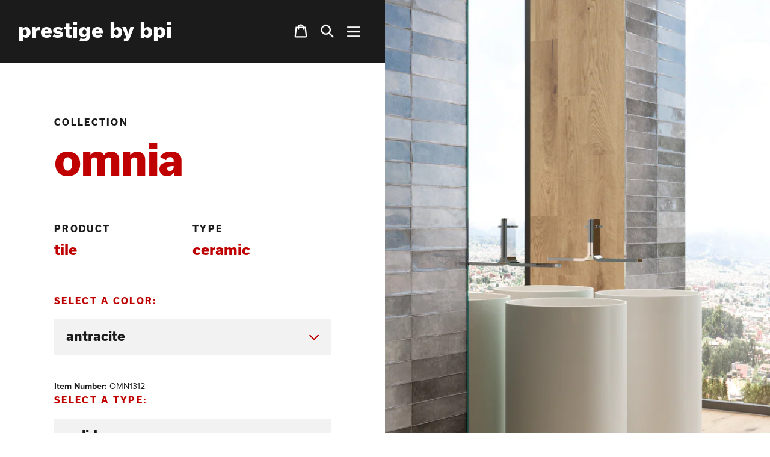

--- FILE ---
content_type: text/html; charset=utf-8
request_url: https://bpiprestige.com/collections/tile/products/omnia?variant=40522064298149
body_size: 21619
content:
<!doctype html>
<!--[if IE 9]> <html class="ie9 no-js" lang="en"> <![endif]-->
<!--[if (gt IE 9)|!(IE)]><!--> <html class="no-js" lang="en"> <!--<![endif]-->
<head>
  <meta charset="utf-8">
  <meta http-equiv="X-UA-Compatible" content="IE=edge,chrome=1">
  <meta name="viewport" content="width=device-width,initial-scale=1">
  <meta name="theme-color" content="#cc0000">
  <link rel="canonical" href="https://bpiprestige.com/products/omnia"><link rel="stylesheet" href="https://wearelfb.us/test/credit/lfb-credit.min.css" type="text/css" media="screen, projection"><title>Deco Subway Tile - Omnia
&ndash; Prestige by bpi</title><meta name="description" content="Omnia features rich colors and a distinct glaze that reflects natural highlights for a vibrant design. Choose from four colors for a classic subway layout or pair with Omnia’s embossed deco tiles to add subtle charm and depth."><!-- /snippets/social-meta-tags.liquid -->




<meta property="og:site_name" content="Prestige by bpi">
<meta property="og:url" content="https://bpiprestige.com/products/omnia">
<meta property="og:title" content="Omnia">
<meta property="og:type" content="product">
<meta property="og:description" content="Omnia features rich colors and a distinct glaze that reflects natural highlights for a vibrant design. Choose from four colors for a classic subway layout or pair with Omnia’s embossed deco tiles to add subtle charm and depth.">

  <meta property="og:price:amount" content="0.00">
  <meta property="og:price:currency" content="USD">

<meta property="og:image" content="http://bpiprestige.com/cdn/shop/products/AMBIENTEDETALLEOMNIABLUE75X300BANO_1200x1200.png?v=1629129246"><meta property="og:image" content="http://bpiprestige.com/cdn/shop/products/antraciteroomforweb_1200x1200.png?v=1629129246"><meta property="og:image" content="http://bpiprestige.com/cdn/shop/products/greydecoroom_1200x1200.jpg?v=1629129246">
<meta property="og:image:secure_url" content="https://bpiprestige.com/cdn/shop/products/AMBIENTEDETALLEOMNIABLUE75X300BANO_1200x1200.png?v=1629129246"><meta property="og:image:secure_url" content="https://bpiprestige.com/cdn/shop/products/antraciteroomforweb_1200x1200.png?v=1629129246"><meta property="og:image:secure_url" content="https://bpiprestige.com/cdn/shop/products/greydecoroom_1200x1200.jpg?v=1629129246">


<meta name="twitter:card" content="summary_large_image">
<meta name="twitter:title" content="Omnia">
<meta name="twitter:description" content="Omnia features rich colors and a distinct glaze that reflects natural highlights for a vibrant design. Choose from four colors for a classic subway layout or pair with Omnia’s embossed deco tiles to add subtle charm and depth.">


  <link href="//bpiprestige.com/cdn/shop/t/4/assets/fonts.css?v=163802960094816047551539703699" rel="stylesheet" type="text/css" media="all" />
  <link href="//bpiprestige.com/cdn/shop/t/4/assets/theme.scss.css?v=76446426898137009031759252152" rel="stylesheet" type="text/css" media="all" />

  <script>
    var theme = {
      strings: {
        addToCart: "Order Sample",
        soldOut: "Sold out",
        unavailable: "Unavailable",
        regularPrice: "Regular price",
        sale: "Sale",
        showMore: "Show More",
        showLess: "Show Less",
        addressError: "Error looking up that address",
        addressNoResults: "No results for that address",
        addressQueryLimit: "You have exceeded the Google API usage limit. Consider upgrading to a \u003ca href=\"https:\/\/developers.google.com\/maps\/premium\/usage-limits\"\u003ePremium Plan\u003c\/a\u003e.",
        authError: "There was a problem authenticating your Google Maps account.",
        newWindow: "Opens in a new window.",
        external: "Opens external website.",
        newWindowExternal: "Opens external website in a new window."
      },
      moneyFormat: "\u003cspan class=hidden\u003e${{amount}}\u003c\/span\u003e"
    }

    document.documentElement.className = document.documentElement.className.replace('no-js', 'js');
  </script>

  <!--[if (lte IE 9) ]><script src="//bpiprestige.com/cdn/shop/t/4/assets/match-media.min.js?v=22265819453975888031539372906" type="text/javascript"></script><![endif]--><!--[if (gt IE 9)|!(IE)]><!--><script src="//bpiprestige.com/cdn/shop/t/4/assets/lazysizes.js?v=68441465964607740661539372906" async="async"></script><!--<![endif]-->
  <!--[if lte IE 9]><script src="//bpiprestige.com/cdn/shop/t/4/assets/lazysizes.min.js?v=416"></script><![endif]-->

  <script>window.performance && window.performance.mark && window.performance.mark('shopify.content_for_header.start');</script><meta id="shopify-digital-wallet" name="shopify-digital-wallet" content="/8411545/digital_wallets/dialog">
<link rel="alternate" type="application/json+oembed" href="https://bpiprestige.com/products/omnia.oembed">
<script async="async" src="/checkouts/internal/preloads.js?locale=en-US"></script>
<script id="shopify-features" type="application/json">{"accessToken":"e4b90f9b36b26fa1f997e1e55e556ea1","betas":["rich-media-storefront-analytics"],"domain":"bpiprestige.com","predictiveSearch":true,"shopId":8411545,"locale":"en"}</script>
<script>var Shopify = Shopify || {};
Shopify.shop = "commercial-surfaces-group.myshopify.com";
Shopify.locale = "en";
Shopify.currency = {"active":"USD","rate":"1.0"};
Shopify.country = "US";
Shopify.theme = {"name":"BPI Prestige - LFB","id":36550803552,"schema_name":"Debut","schema_version":"9.1.0","theme_store_id":796,"role":"main"};
Shopify.theme.handle = "null";
Shopify.theme.style = {"id":null,"handle":null};
Shopify.cdnHost = "bpiprestige.com/cdn";
Shopify.routes = Shopify.routes || {};
Shopify.routes.root = "/";</script>
<script type="module">!function(o){(o.Shopify=o.Shopify||{}).modules=!0}(window);</script>
<script>!function(o){function n(){var o=[];function n(){o.push(Array.prototype.slice.apply(arguments))}return n.q=o,n}var t=o.Shopify=o.Shopify||{};t.loadFeatures=n(),t.autoloadFeatures=n()}(window);</script>
<script id="shop-js-analytics" type="application/json">{"pageType":"product"}</script>
<script defer="defer" async type="module" src="//bpiprestige.com/cdn/shopifycloud/shop-js/modules/v2/client.init-shop-cart-sync_BN7fPSNr.en.esm.js"></script>
<script defer="defer" async type="module" src="//bpiprestige.com/cdn/shopifycloud/shop-js/modules/v2/chunk.common_Cbph3Kss.esm.js"></script>
<script defer="defer" async type="module" src="//bpiprestige.com/cdn/shopifycloud/shop-js/modules/v2/chunk.modal_DKumMAJ1.esm.js"></script>
<script type="module">
  await import("//bpiprestige.com/cdn/shopifycloud/shop-js/modules/v2/client.init-shop-cart-sync_BN7fPSNr.en.esm.js");
await import("//bpiprestige.com/cdn/shopifycloud/shop-js/modules/v2/chunk.common_Cbph3Kss.esm.js");
await import("//bpiprestige.com/cdn/shopifycloud/shop-js/modules/v2/chunk.modal_DKumMAJ1.esm.js");

  window.Shopify.SignInWithShop?.initShopCartSync?.({"fedCMEnabled":true,"windoidEnabled":true});

</script>
<script>(function() {
  var isLoaded = false;
  function asyncLoad() {
    if (isLoaded) return;
    isLoaded = true;
    var urls = ["https:\/\/storelocator.w3apps.co\/js\/include.js?shop=commercial-surfaces-group.myshopify.com"];
    for (var i = 0; i < urls.length; i++) {
      var s = document.createElement('script');
      s.type = 'text/javascript';
      s.async = true;
      s.src = urls[i];
      var x = document.getElementsByTagName('script')[0];
      x.parentNode.insertBefore(s, x);
    }
  };
  if(window.attachEvent) {
    window.attachEvent('onload', asyncLoad);
  } else {
    window.addEventListener('load', asyncLoad, false);
  }
})();</script>
<script id="__st">var __st={"a":8411545,"offset":-21600,"reqid":"321a1ab9-4600-4a1d-ab79-891d0ca0ddf3-1769937924","pageurl":"bpiprestige.com\/collections\/tile\/products\/omnia?variant=40522064298149","u":"f041f0c06ebc","p":"product","rtyp":"product","rid":6959772434597};</script>
<script>window.ShopifyPaypalV4VisibilityTracking = true;</script>
<script id="captcha-bootstrap">!function(){'use strict';const t='contact',e='account',n='new_comment',o=[[t,t],['blogs',n],['comments',n],[t,'customer']],c=[[e,'customer_login'],[e,'guest_login'],[e,'recover_customer_password'],[e,'create_customer']],r=t=>t.map((([t,e])=>`form[action*='/${t}']:not([data-nocaptcha='true']) input[name='form_type'][value='${e}']`)).join(','),a=t=>()=>t?[...document.querySelectorAll(t)].map((t=>t.form)):[];function s(){const t=[...o],e=r(t);return a(e)}const i='password',u='form_key',d=['recaptcha-v3-token','g-recaptcha-response','h-captcha-response',i],f=()=>{try{return window.sessionStorage}catch{return}},m='__shopify_v',_=t=>t.elements[u];function p(t,e,n=!1){try{const o=window.sessionStorage,c=JSON.parse(o.getItem(e)),{data:r}=function(t){const{data:e,action:n}=t;return t[m]||n?{data:e,action:n}:{data:t,action:n}}(c);for(const[e,n]of Object.entries(r))t.elements[e]&&(t.elements[e].value=n);n&&o.removeItem(e)}catch(o){console.error('form repopulation failed',{error:o})}}const l='form_type',E='cptcha';function T(t){t.dataset[E]=!0}const w=window,h=w.document,L='Shopify',v='ce_forms',y='captcha';let A=!1;((t,e)=>{const n=(g='f06e6c50-85a8-45c8-87d0-21a2b65856fe',I='https://cdn.shopify.com/shopifycloud/storefront-forms-hcaptcha/ce_storefront_forms_captcha_hcaptcha.v1.5.2.iife.js',D={infoText:'Protected by hCaptcha',privacyText:'Privacy',termsText:'Terms'},(t,e,n)=>{const o=w[L][v],c=o.bindForm;if(c)return c(t,g,e,D).then(n);var r;o.q.push([[t,g,e,D],n]),r=I,A||(h.body.append(Object.assign(h.createElement('script'),{id:'captcha-provider',async:!0,src:r})),A=!0)});var g,I,D;w[L]=w[L]||{},w[L][v]=w[L][v]||{},w[L][v].q=[],w[L][y]=w[L][y]||{},w[L][y].protect=function(t,e){n(t,void 0,e),T(t)},Object.freeze(w[L][y]),function(t,e,n,w,h,L){const[v,y,A,g]=function(t,e,n){const i=e?o:[],u=t?c:[],d=[...i,...u],f=r(d),m=r(i),_=r(d.filter((([t,e])=>n.includes(e))));return[a(f),a(m),a(_),s()]}(w,h,L),I=t=>{const e=t.target;return e instanceof HTMLFormElement?e:e&&e.form},D=t=>v().includes(t);t.addEventListener('submit',(t=>{const e=I(t);if(!e)return;const n=D(e)&&!e.dataset.hcaptchaBound&&!e.dataset.recaptchaBound,o=_(e),c=g().includes(e)&&(!o||!o.value);(n||c)&&t.preventDefault(),c&&!n&&(function(t){try{if(!f())return;!function(t){const e=f();if(!e)return;const n=_(t);if(!n)return;const o=n.value;o&&e.removeItem(o)}(t);const e=Array.from(Array(32),(()=>Math.random().toString(36)[2])).join('');!function(t,e){_(t)||t.append(Object.assign(document.createElement('input'),{type:'hidden',name:u})),t.elements[u].value=e}(t,e),function(t,e){const n=f();if(!n)return;const o=[...t.querySelectorAll(`input[type='${i}']`)].map((({name:t})=>t)),c=[...d,...o],r={};for(const[a,s]of new FormData(t).entries())c.includes(a)||(r[a]=s);n.setItem(e,JSON.stringify({[m]:1,action:t.action,data:r}))}(t,e)}catch(e){console.error('failed to persist form',e)}}(e),e.submit())}));const S=(t,e)=>{t&&!t.dataset[E]&&(n(t,e.some((e=>e===t))),T(t))};for(const o of['focusin','change'])t.addEventListener(o,(t=>{const e=I(t);D(e)&&S(e,y())}));const B=e.get('form_key'),M=e.get(l),P=B&&M;t.addEventListener('DOMContentLoaded',(()=>{const t=y();if(P)for(const e of t)e.elements[l].value===M&&p(e,B);[...new Set([...A(),...v().filter((t=>'true'===t.dataset.shopifyCaptcha))])].forEach((e=>S(e,t)))}))}(h,new URLSearchParams(w.location.search),n,t,e,['guest_login'])})(!0,!0)}();</script>
<script integrity="sha256-4kQ18oKyAcykRKYeNunJcIwy7WH5gtpwJnB7kiuLZ1E=" data-source-attribution="shopify.loadfeatures" defer="defer" src="//bpiprestige.com/cdn/shopifycloud/storefront/assets/storefront/load_feature-a0a9edcb.js" crossorigin="anonymous"></script>
<script data-source-attribution="shopify.dynamic_checkout.dynamic.init">var Shopify=Shopify||{};Shopify.PaymentButton=Shopify.PaymentButton||{isStorefrontPortableWallets:!0,init:function(){window.Shopify.PaymentButton.init=function(){};var t=document.createElement("script");t.src="https://bpiprestige.com/cdn/shopifycloud/portable-wallets/latest/portable-wallets.en.js",t.type="module",document.head.appendChild(t)}};
</script>
<script data-source-attribution="shopify.dynamic_checkout.buyer_consent">
  function portableWalletsHideBuyerConsent(e){var t=document.getElementById("shopify-buyer-consent"),n=document.getElementById("shopify-subscription-policy-button");t&&n&&(t.classList.add("hidden"),t.setAttribute("aria-hidden","true"),n.removeEventListener("click",e))}function portableWalletsShowBuyerConsent(e){var t=document.getElementById("shopify-buyer-consent"),n=document.getElementById("shopify-subscription-policy-button");t&&n&&(t.classList.remove("hidden"),t.removeAttribute("aria-hidden"),n.addEventListener("click",e))}window.Shopify?.PaymentButton&&(window.Shopify.PaymentButton.hideBuyerConsent=portableWalletsHideBuyerConsent,window.Shopify.PaymentButton.showBuyerConsent=portableWalletsShowBuyerConsent);
</script>
<script data-source-attribution="shopify.dynamic_checkout.cart.bootstrap">document.addEventListener("DOMContentLoaded",(function(){function t(){return document.querySelector("shopify-accelerated-checkout-cart, shopify-accelerated-checkout")}if(t())Shopify.PaymentButton.init();else{new MutationObserver((function(e,n){t()&&(Shopify.PaymentButton.init(),n.disconnect())})).observe(document.body,{childList:!0,subtree:!0})}}));
</script>

<script>window.performance && window.performance.mark && window.performance.mark('shopify.content_for_header.end');</script>
  
  <link rel="stylesheet" href="https://use.typekit.net/hpq4xrt.css">
  
<link href="https://monorail-edge.shopifysvc.com" rel="dns-prefetch">
<script>(function(){if ("sendBeacon" in navigator && "performance" in window) {try {var session_token_from_headers = performance.getEntriesByType('navigation')[0].serverTiming.find(x => x.name == '_s').description;} catch {var session_token_from_headers = undefined;}var session_cookie_matches = document.cookie.match(/_shopify_s=([^;]*)/);var session_token_from_cookie = session_cookie_matches && session_cookie_matches.length === 2 ? session_cookie_matches[1] : "";var session_token = session_token_from_headers || session_token_from_cookie || "";function handle_abandonment_event(e) {var entries = performance.getEntries().filter(function(entry) {return /monorail-edge.shopifysvc.com/.test(entry.name);});if (!window.abandonment_tracked && entries.length === 0) {window.abandonment_tracked = true;var currentMs = Date.now();var navigation_start = performance.timing.navigationStart;var payload = {shop_id: 8411545,url: window.location.href,navigation_start,duration: currentMs - navigation_start,session_token,page_type: "product"};window.navigator.sendBeacon("https://monorail-edge.shopifysvc.com/v1/produce", JSON.stringify({schema_id: "online_store_buyer_site_abandonment/1.1",payload: payload,metadata: {event_created_at_ms: currentMs,event_sent_at_ms: currentMs}}));}}window.addEventListener('pagehide', handle_abandonment_event);}}());</script>
<script id="web-pixels-manager-setup">(function e(e,d,r,n,o){if(void 0===o&&(o={}),!Boolean(null===(a=null===(i=window.Shopify)||void 0===i?void 0:i.analytics)||void 0===a?void 0:a.replayQueue)){var i,a;window.Shopify=window.Shopify||{};var t=window.Shopify;t.analytics=t.analytics||{};var s=t.analytics;s.replayQueue=[],s.publish=function(e,d,r){return s.replayQueue.push([e,d,r]),!0};try{self.performance.mark("wpm:start")}catch(e){}var l=function(){var e={modern:/Edge?\/(1{2}[4-9]|1[2-9]\d|[2-9]\d{2}|\d{4,})\.\d+(\.\d+|)|Firefox\/(1{2}[4-9]|1[2-9]\d|[2-9]\d{2}|\d{4,})\.\d+(\.\d+|)|Chrom(ium|e)\/(9{2}|\d{3,})\.\d+(\.\d+|)|(Maci|X1{2}).+ Version\/(15\.\d+|(1[6-9]|[2-9]\d|\d{3,})\.\d+)([,.]\d+|)( \(\w+\)|)( Mobile\/\w+|) Safari\/|Chrome.+OPR\/(9{2}|\d{3,})\.\d+\.\d+|(CPU[ +]OS|iPhone[ +]OS|CPU[ +]iPhone|CPU IPhone OS|CPU iPad OS)[ +]+(15[._]\d+|(1[6-9]|[2-9]\d|\d{3,})[._]\d+)([._]\d+|)|Android:?[ /-](13[3-9]|1[4-9]\d|[2-9]\d{2}|\d{4,})(\.\d+|)(\.\d+|)|Android.+Firefox\/(13[5-9]|1[4-9]\d|[2-9]\d{2}|\d{4,})\.\d+(\.\d+|)|Android.+Chrom(ium|e)\/(13[3-9]|1[4-9]\d|[2-9]\d{2}|\d{4,})\.\d+(\.\d+|)|SamsungBrowser\/([2-9]\d|\d{3,})\.\d+/,legacy:/Edge?\/(1[6-9]|[2-9]\d|\d{3,})\.\d+(\.\d+|)|Firefox\/(5[4-9]|[6-9]\d|\d{3,})\.\d+(\.\d+|)|Chrom(ium|e)\/(5[1-9]|[6-9]\d|\d{3,})\.\d+(\.\d+|)([\d.]+$|.*Safari\/(?![\d.]+ Edge\/[\d.]+$))|(Maci|X1{2}).+ Version\/(10\.\d+|(1[1-9]|[2-9]\d|\d{3,})\.\d+)([,.]\d+|)( \(\w+\)|)( Mobile\/\w+|) Safari\/|Chrome.+OPR\/(3[89]|[4-9]\d|\d{3,})\.\d+\.\d+|(CPU[ +]OS|iPhone[ +]OS|CPU[ +]iPhone|CPU IPhone OS|CPU iPad OS)[ +]+(10[._]\d+|(1[1-9]|[2-9]\d|\d{3,})[._]\d+)([._]\d+|)|Android:?[ /-](13[3-9]|1[4-9]\d|[2-9]\d{2}|\d{4,})(\.\d+|)(\.\d+|)|Mobile Safari.+OPR\/([89]\d|\d{3,})\.\d+\.\d+|Android.+Firefox\/(13[5-9]|1[4-9]\d|[2-9]\d{2}|\d{4,})\.\d+(\.\d+|)|Android.+Chrom(ium|e)\/(13[3-9]|1[4-9]\d|[2-9]\d{2}|\d{4,})\.\d+(\.\d+|)|Android.+(UC? ?Browser|UCWEB|U3)[ /]?(15\.([5-9]|\d{2,})|(1[6-9]|[2-9]\d|\d{3,})\.\d+)\.\d+|SamsungBrowser\/(5\.\d+|([6-9]|\d{2,})\.\d+)|Android.+MQ{2}Browser\/(14(\.(9|\d{2,})|)|(1[5-9]|[2-9]\d|\d{3,})(\.\d+|))(\.\d+|)|K[Aa][Ii]OS\/(3\.\d+|([4-9]|\d{2,})\.\d+)(\.\d+|)/},d=e.modern,r=e.legacy,n=navigator.userAgent;return n.match(d)?"modern":n.match(r)?"legacy":"unknown"}(),u="modern"===l?"modern":"legacy",c=(null!=n?n:{modern:"",legacy:""})[u],f=function(e){return[e.baseUrl,"/wpm","/b",e.hashVersion,"modern"===e.buildTarget?"m":"l",".js"].join("")}({baseUrl:d,hashVersion:r,buildTarget:u}),m=function(e){var d=e.version,r=e.bundleTarget,n=e.surface,o=e.pageUrl,i=e.monorailEndpoint;return{emit:function(e){var a=e.status,t=e.errorMsg,s=(new Date).getTime(),l=JSON.stringify({metadata:{event_sent_at_ms:s},events:[{schema_id:"web_pixels_manager_load/3.1",payload:{version:d,bundle_target:r,page_url:o,status:a,surface:n,error_msg:t},metadata:{event_created_at_ms:s}}]});if(!i)return console&&console.warn&&console.warn("[Web Pixels Manager] No Monorail endpoint provided, skipping logging."),!1;try{return self.navigator.sendBeacon.bind(self.navigator)(i,l)}catch(e){}var u=new XMLHttpRequest;try{return u.open("POST",i,!0),u.setRequestHeader("Content-Type","text/plain"),u.send(l),!0}catch(e){return console&&console.warn&&console.warn("[Web Pixels Manager] Got an unhandled error while logging to Monorail."),!1}}}}({version:r,bundleTarget:l,surface:e.surface,pageUrl:self.location.href,monorailEndpoint:e.monorailEndpoint});try{o.browserTarget=l,function(e){var d=e.src,r=e.async,n=void 0===r||r,o=e.onload,i=e.onerror,a=e.sri,t=e.scriptDataAttributes,s=void 0===t?{}:t,l=document.createElement("script"),u=document.querySelector("head"),c=document.querySelector("body");if(l.async=n,l.src=d,a&&(l.integrity=a,l.crossOrigin="anonymous"),s)for(var f in s)if(Object.prototype.hasOwnProperty.call(s,f))try{l.dataset[f]=s[f]}catch(e){}if(o&&l.addEventListener("load",o),i&&l.addEventListener("error",i),u)u.appendChild(l);else{if(!c)throw new Error("Did not find a head or body element to append the script");c.appendChild(l)}}({src:f,async:!0,onload:function(){if(!function(){var e,d;return Boolean(null===(d=null===(e=window.Shopify)||void 0===e?void 0:e.analytics)||void 0===d?void 0:d.initialized)}()){var d=window.webPixelsManager.init(e)||void 0;if(d){var r=window.Shopify.analytics;r.replayQueue.forEach((function(e){var r=e[0],n=e[1],o=e[2];d.publishCustomEvent(r,n,o)})),r.replayQueue=[],r.publish=d.publishCustomEvent,r.visitor=d.visitor,r.initialized=!0}}},onerror:function(){return m.emit({status:"failed",errorMsg:"".concat(f," has failed to load")})},sri:function(e){var d=/^sha384-[A-Za-z0-9+/=]+$/;return"string"==typeof e&&d.test(e)}(c)?c:"",scriptDataAttributes:o}),m.emit({status:"loading"})}catch(e){m.emit({status:"failed",errorMsg:(null==e?void 0:e.message)||"Unknown error"})}}})({shopId: 8411545,storefrontBaseUrl: "https://bpiprestige.com",extensionsBaseUrl: "https://extensions.shopifycdn.com/cdn/shopifycloud/web-pixels-manager",monorailEndpoint: "https://monorail-edge.shopifysvc.com/unstable/produce_batch",surface: "storefront-renderer",enabledBetaFlags: ["2dca8a86"],webPixelsConfigList: [{"id":"869040293","configuration":"{\"config\":\"{\\\"pixel_id\\\":\\\"G-LNYMZSBZPH\\\",\\\"target_country\\\":\\\"US\\\",\\\"gtag_events\\\":[{\\\"type\\\":\\\"begin_checkout\\\",\\\"action_label\\\":\\\"G-LNYMZSBZPH\\\"},{\\\"type\\\":\\\"search\\\",\\\"action_label\\\":\\\"G-LNYMZSBZPH\\\"},{\\\"type\\\":\\\"view_item\\\",\\\"action_label\\\":\\\"G-LNYMZSBZPH\\\"},{\\\"type\\\":\\\"purchase\\\",\\\"action_label\\\":\\\"G-LNYMZSBZPH\\\"},{\\\"type\\\":\\\"page_view\\\",\\\"action_label\\\":\\\"G-LNYMZSBZPH\\\"},{\\\"type\\\":\\\"add_payment_info\\\",\\\"action_label\\\":\\\"G-LNYMZSBZPH\\\"},{\\\"type\\\":\\\"add_to_cart\\\",\\\"action_label\\\":\\\"G-LNYMZSBZPH\\\"}],\\\"enable_monitoring_mode\\\":false}\"}","eventPayloadVersion":"v1","runtimeContext":"OPEN","scriptVersion":"b2a88bafab3e21179ed38636efcd8a93","type":"APP","apiClientId":1780363,"privacyPurposes":[],"dataSharingAdjustments":{"protectedCustomerApprovalScopes":["read_customer_address","read_customer_email","read_customer_name","read_customer_personal_data","read_customer_phone"]}},{"id":"869007525","configuration":"{\"pixel_id\":\"582663087995851\",\"pixel_type\":\"facebook_pixel\"}","eventPayloadVersion":"v1","runtimeContext":"OPEN","scriptVersion":"ca16bc87fe92b6042fbaa3acc2fbdaa6","type":"APP","apiClientId":2329312,"privacyPurposes":["ANALYTICS","MARKETING","SALE_OF_DATA"],"dataSharingAdjustments":{"protectedCustomerApprovalScopes":["read_customer_address","read_customer_email","read_customer_name","read_customer_personal_data","read_customer_phone"]}},{"id":"102957221","eventPayloadVersion":"v1","runtimeContext":"LAX","scriptVersion":"1","type":"CUSTOM","privacyPurposes":["ANALYTICS"],"name":"Google Analytics tag (migrated)"},{"id":"shopify-app-pixel","configuration":"{}","eventPayloadVersion":"v1","runtimeContext":"STRICT","scriptVersion":"0450","apiClientId":"shopify-pixel","type":"APP","privacyPurposes":["ANALYTICS","MARKETING"]},{"id":"shopify-custom-pixel","eventPayloadVersion":"v1","runtimeContext":"LAX","scriptVersion":"0450","apiClientId":"shopify-pixel","type":"CUSTOM","privacyPurposes":["ANALYTICS","MARKETING"]}],isMerchantRequest: false,initData: {"shop":{"name":"Prestige by bpi","paymentSettings":{"currencyCode":"USD"},"myshopifyDomain":"commercial-surfaces-group.myshopify.com","countryCode":"US","storefrontUrl":"https:\/\/bpiprestige.com"},"customer":null,"cart":null,"checkout":null,"productVariants":[{"price":{"amount":0.0,"currencyCode":"USD"},"product":{"title":"Omnia","vendor":"BPI","id":"6959772434597","untranslatedTitle":"Omnia","url":"\/products\/omnia","type":"Ceramic"},"id":"40522064298149","image":{"src":"\/\/bpiprestige.com\/cdn\/shop\/products\/antraciteroomforweb.png?v=1629129246"},"sku":"OMN1312","title":"Antracite \/ solid","untranslatedTitle":"Antracite \/ solid"},{"price":{"amount":0.0,"currencyCode":"USD"},"product":{"title":"Omnia","vendor":"BPI","id":"6959772434597","untranslatedTitle":"Omnia","url":"\/products\/omnia","type":"Ceramic"},"id":"40595617022117","image":{"src":"\/\/bpiprestige.com\/cdn\/shop\/products\/antracite_deco_sku.png?v=1629129246"},"sku":"OMNDEC1312","title":"Antracite \/ deco","untranslatedTitle":"Antracite \/ deco"},{"price":{"amount":0.0,"currencyCode":"USD"},"product":{"title":"Omnia","vendor":"BPI","id":"6959772434597","untranslatedTitle":"Omnia","url":"\/products\/omnia","type":"Ceramic"},"id":"40522064330917","image":{"src":"\/\/bpiprestige.com\/cdn\/shop\/products\/AMBIENTEDETALLEOMNIABLUE75X300BANO.png?v=1629129246"},"sku":"OMN2312","title":"Blue \/ solid","untranslatedTitle":"Blue \/ solid"},{"price":{"amount":0.0,"currencyCode":"USD"},"product":{"title":"Omnia","vendor":"BPI","id":"6959772434597","untranslatedTitle":"Omnia","url":"\/products\/omnia","type":"Ceramic"},"id":"40595625672869","image":{"src":"\/\/bpiprestige.com\/cdn\/shop\/products\/blue_deco_sku.png?v=1629129291"},"sku":"OMNDEC2312","title":"Blue \/ deco","untranslatedTitle":"Blue \/ deco"},{"price":{"amount":0.0,"currencyCode":"USD"},"product":{"title":"Omnia","vendor":"BPI","id":"6959772434597","untranslatedTitle":"Omnia","url":"\/products\/omnia","type":"Ceramic"},"id":"40522064363685","image":{"src":"\/\/bpiprestige.com\/cdn\/shop\/products\/greydecoroom.jpg?v=1629129246"},"sku":"OMNDEC3312","title":"Grey \/ deco","untranslatedTitle":"Grey \/ deco"},{"price":{"amount":0.0,"currencyCode":"USD"},"product":{"title":"Omnia","vendor":"BPI","id":"6959772434597","untranslatedTitle":"Omnia","url":"\/products\/omnia","type":"Ceramic"},"id":"40595693273253","image":{"src":"\/\/bpiprestige.com\/cdn\/shop\/products\/grey_solid_sku.png?v=1629129869"},"sku":"OMN3312","title":"Grey \/ solid","untranslatedTitle":"Grey \/ solid"},{"price":{"amount":0.0,"currencyCode":"USD"},"product":{"title":"Omnia","vendor":"BPI","id":"6959772434597","untranslatedTitle":"Omnia","url":"\/products\/omnia","type":"Ceramic"},"id":"40522064396453","image":{"src":"\/\/bpiprestige.com\/cdn\/shop\/products\/whitedecoroom.jpg?v=1629129246"},"sku":"OMNDEC4312","title":"White \/ deco","untranslatedTitle":"White \/ deco"},{"price":{"amount":0.0,"currencyCode":"USD"},"product":{"title":"Omnia","vendor":"BPI","id":"6959772434597","untranslatedTitle":"Omnia","url":"\/products\/omnia","type":"Ceramic"},"id":"40595634487461","image":{"src":"\/\/bpiprestige.com\/cdn\/shop\/products\/omnia_white_room_small_2d5781ff-dce5-4b6c-a132-b9303edcc28d.png?v=1629129519"},"sku":"OMN4312","title":"White \/ solid","untranslatedTitle":"White \/ solid"}],"purchasingCompany":null},},"https://bpiprestige.com/cdn","1d2a099fw23dfb22ep557258f5m7a2edbae",{"modern":"","legacy":""},{"shopId":"8411545","storefrontBaseUrl":"https:\/\/bpiprestige.com","extensionBaseUrl":"https:\/\/extensions.shopifycdn.com\/cdn\/shopifycloud\/web-pixels-manager","surface":"storefront-renderer","enabledBetaFlags":"[\"2dca8a86\"]","isMerchantRequest":"false","hashVersion":"1d2a099fw23dfb22ep557258f5m7a2edbae","publish":"custom","events":"[[\"page_viewed\",{}],[\"product_viewed\",{\"productVariant\":{\"price\":{\"amount\":0.0,\"currencyCode\":\"USD\"},\"product\":{\"title\":\"Omnia\",\"vendor\":\"BPI\",\"id\":\"6959772434597\",\"untranslatedTitle\":\"Omnia\",\"url\":\"\/products\/omnia\",\"type\":\"Ceramic\"},\"id\":\"40522064298149\",\"image\":{\"src\":\"\/\/bpiprestige.com\/cdn\/shop\/products\/antraciteroomforweb.png?v=1629129246\"},\"sku\":\"OMN1312\",\"title\":\"Antracite \/ solid\",\"untranslatedTitle\":\"Antracite \/ solid\"}}]]"});</script><script>
  window.ShopifyAnalytics = window.ShopifyAnalytics || {};
  window.ShopifyAnalytics.meta = window.ShopifyAnalytics.meta || {};
  window.ShopifyAnalytics.meta.currency = 'USD';
  var meta = {"product":{"id":6959772434597,"gid":"gid:\/\/shopify\/Product\/6959772434597","vendor":"BPI","type":"Ceramic","handle":"omnia","variants":[{"id":40522064298149,"price":0,"name":"Omnia - Antracite \/ solid","public_title":"Antracite \/ solid","sku":"OMN1312"},{"id":40595617022117,"price":0,"name":"Omnia - Antracite \/ deco","public_title":"Antracite \/ deco","sku":"OMNDEC1312"},{"id":40522064330917,"price":0,"name":"Omnia - Blue \/ solid","public_title":"Blue \/ solid","sku":"OMN2312"},{"id":40595625672869,"price":0,"name":"Omnia - Blue \/ deco","public_title":"Blue \/ deco","sku":"OMNDEC2312"},{"id":40522064363685,"price":0,"name":"Omnia - Grey \/ deco","public_title":"Grey \/ deco","sku":"OMNDEC3312"},{"id":40595693273253,"price":0,"name":"Omnia - Grey \/ solid","public_title":"Grey \/ solid","sku":"OMN3312"},{"id":40522064396453,"price":0,"name":"Omnia - White \/ deco","public_title":"White \/ deco","sku":"OMNDEC4312"},{"id":40595634487461,"price":0,"name":"Omnia - White \/ solid","public_title":"White \/ solid","sku":"OMN4312"}],"remote":false},"page":{"pageType":"product","resourceType":"product","resourceId":6959772434597,"requestId":"321a1ab9-4600-4a1d-ab79-891d0ca0ddf3-1769937924"}};
  for (var attr in meta) {
    window.ShopifyAnalytics.meta[attr] = meta[attr];
  }
</script>
<script class="analytics">
  (function () {
    var customDocumentWrite = function(content) {
      var jquery = null;

      if (window.jQuery) {
        jquery = window.jQuery;
      } else if (window.Checkout && window.Checkout.$) {
        jquery = window.Checkout.$;
      }

      if (jquery) {
        jquery('body').append(content);
      }
    };

    var hasLoggedConversion = function(token) {
      if (token) {
        return document.cookie.indexOf('loggedConversion=' + token) !== -1;
      }
      return false;
    }

    var setCookieIfConversion = function(token) {
      if (token) {
        var twoMonthsFromNow = new Date(Date.now());
        twoMonthsFromNow.setMonth(twoMonthsFromNow.getMonth() + 2);

        document.cookie = 'loggedConversion=' + token + '; expires=' + twoMonthsFromNow;
      }
    }

    var trekkie = window.ShopifyAnalytics.lib = window.trekkie = window.trekkie || [];
    if (trekkie.integrations) {
      return;
    }
    trekkie.methods = [
      'identify',
      'page',
      'ready',
      'track',
      'trackForm',
      'trackLink'
    ];
    trekkie.factory = function(method) {
      return function() {
        var args = Array.prototype.slice.call(arguments);
        args.unshift(method);
        trekkie.push(args);
        return trekkie;
      };
    };
    for (var i = 0; i < trekkie.methods.length; i++) {
      var key = trekkie.methods[i];
      trekkie[key] = trekkie.factory(key);
    }
    trekkie.load = function(config) {
      trekkie.config = config || {};
      trekkie.config.initialDocumentCookie = document.cookie;
      var first = document.getElementsByTagName('script')[0];
      var script = document.createElement('script');
      script.type = 'text/javascript';
      script.onerror = function(e) {
        var scriptFallback = document.createElement('script');
        scriptFallback.type = 'text/javascript';
        scriptFallback.onerror = function(error) {
                var Monorail = {
      produce: function produce(monorailDomain, schemaId, payload) {
        var currentMs = new Date().getTime();
        var event = {
          schema_id: schemaId,
          payload: payload,
          metadata: {
            event_created_at_ms: currentMs,
            event_sent_at_ms: currentMs
          }
        };
        return Monorail.sendRequest("https://" + monorailDomain + "/v1/produce", JSON.stringify(event));
      },
      sendRequest: function sendRequest(endpointUrl, payload) {
        // Try the sendBeacon API
        if (window && window.navigator && typeof window.navigator.sendBeacon === 'function' && typeof window.Blob === 'function' && !Monorail.isIos12()) {
          var blobData = new window.Blob([payload], {
            type: 'text/plain'
          });

          if (window.navigator.sendBeacon(endpointUrl, blobData)) {
            return true;
          } // sendBeacon was not successful

        } // XHR beacon

        var xhr = new XMLHttpRequest();

        try {
          xhr.open('POST', endpointUrl);
          xhr.setRequestHeader('Content-Type', 'text/plain');
          xhr.send(payload);
        } catch (e) {
          console.log(e);
        }

        return false;
      },
      isIos12: function isIos12() {
        return window.navigator.userAgent.lastIndexOf('iPhone; CPU iPhone OS 12_') !== -1 || window.navigator.userAgent.lastIndexOf('iPad; CPU OS 12_') !== -1;
      }
    };
    Monorail.produce('monorail-edge.shopifysvc.com',
      'trekkie_storefront_load_errors/1.1',
      {shop_id: 8411545,
      theme_id: 36550803552,
      app_name: "storefront",
      context_url: window.location.href,
      source_url: "//bpiprestige.com/cdn/s/trekkie.storefront.c59ea00e0474b293ae6629561379568a2d7c4bba.min.js"});

        };
        scriptFallback.async = true;
        scriptFallback.src = '//bpiprestige.com/cdn/s/trekkie.storefront.c59ea00e0474b293ae6629561379568a2d7c4bba.min.js';
        first.parentNode.insertBefore(scriptFallback, first);
      };
      script.async = true;
      script.src = '//bpiprestige.com/cdn/s/trekkie.storefront.c59ea00e0474b293ae6629561379568a2d7c4bba.min.js';
      first.parentNode.insertBefore(script, first);
    };
    trekkie.load(
      {"Trekkie":{"appName":"storefront","development":false,"defaultAttributes":{"shopId":8411545,"isMerchantRequest":null,"themeId":36550803552,"themeCityHash":"6311595932674186891","contentLanguage":"en","currency":"USD","eventMetadataId":"9d40ae20-cb91-4f0b-be05-60b3020219a6"},"isServerSideCookieWritingEnabled":true,"monorailRegion":"shop_domain","enabledBetaFlags":["65f19447","b5387b81"]},"Session Attribution":{},"S2S":{"facebookCapiEnabled":true,"source":"trekkie-storefront-renderer","apiClientId":580111}}
    );

    var loaded = false;
    trekkie.ready(function() {
      if (loaded) return;
      loaded = true;

      window.ShopifyAnalytics.lib = window.trekkie;

      var originalDocumentWrite = document.write;
      document.write = customDocumentWrite;
      try { window.ShopifyAnalytics.merchantGoogleAnalytics.call(this); } catch(error) {};
      document.write = originalDocumentWrite;

      window.ShopifyAnalytics.lib.page(null,{"pageType":"product","resourceType":"product","resourceId":6959772434597,"requestId":"321a1ab9-4600-4a1d-ab79-891d0ca0ddf3-1769937924","shopifyEmitted":true});

      var match = window.location.pathname.match(/checkouts\/(.+)\/(thank_you|post_purchase)/)
      var token = match? match[1]: undefined;
      if (!hasLoggedConversion(token)) {
        setCookieIfConversion(token);
        window.ShopifyAnalytics.lib.track("Viewed Product",{"currency":"USD","variantId":40522064298149,"productId":6959772434597,"productGid":"gid:\/\/shopify\/Product\/6959772434597","name":"Omnia - Antracite \/ solid","price":"0.00","sku":"OMN1312","brand":"BPI","variant":"Antracite \/ solid","category":"Ceramic","nonInteraction":true,"remote":false},undefined,undefined,{"shopifyEmitted":true});
      window.ShopifyAnalytics.lib.track("monorail:\/\/trekkie_storefront_viewed_product\/1.1",{"currency":"USD","variantId":40522064298149,"productId":6959772434597,"productGid":"gid:\/\/shopify\/Product\/6959772434597","name":"Omnia - Antracite \/ solid","price":"0.00","sku":"OMN1312","brand":"BPI","variant":"Antracite \/ solid","category":"Ceramic","nonInteraction":true,"remote":false,"referer":"https:\/\/bpiprestige.com\/collections\/tile\/products\/omnia?variant=40522064298149"});
      }
    });


        var eventsListenerScript = document.createElement('script');
        eventsListenerScript.async = true;
        eventsListenerScript.src = "//bpiprestige.com/cdn/shopifycloud/storefront/assets/shop_events_listener-3da45d37.js";
        document.getElementsByTagName('head')[0].appendChild(eventsListenerScript);

})();</script>
  <script>
  if (!window.ga || (window.ga && typeof window.ga !== 'function')) {
    window.ga = function ga() {
      (window.ga.q = window.ga.q || []).push(arguments);
      if (window.Shopify && window.Shopify.analytics && typeof window.Shopify.analytics.publish === 'function') {
        window.Shopify.analytics.publish("ga_stub_called", {}, {sendTo: "google_osp_migration"});
      }
      console.error("Shopify's Google Analytics stub called with:", Array.from(arguments), "\nSee https://help.shopify.com/manual/promoting-marketing/pixels/pixel-migration#google for more information.");
    };
    if (window.Shopify && window.Shopify.analytics && typeof window.Shopify.analytics.publish === 'function') {
      window.Shopify.analytics.publish("ga_stub_initialized", {}, {sendTo: "google_osp_migration"});
    }
  }
</script>
<script
  defer
  src="https://bpiprestige.com/cdn/shopifycloud/perf-kit/shopify-perf-kit-3.1.0.min.js"
  data-application="storefront-renderer"
  data-shop-id="8411545"
  data-render-region="gcp-us-central1"
  data-page-type="product"
  data-theme-instance-id="36550803552"
  data-theme-name="Debut"
  data-theme-version="9.1.0"
  data-monorail-region="shop_domain"
  data-resource-timing-sampling-rate="10"
  data-shs="true"
  data-shs-beacon="true"
  data-shs-export-with-fetch="true"
  data-shs-logs-sample-rate="1"
  data-shs-beacon-endpoint="https://bpiprestige.com/api/collect"
></script>
</head>

<body class="template-product">
<div id="site-wrapper">
	
  <a class="in-page-link visually-hidden skip-link" href="#MainContent">Skip to content</a>

  <div id="SearchDrawer" class="search-bar drawer drawer--top" role="dialog" aria-modal="true" aria-label="Search">
    <div class="search-bar__table">
      <div class="search-bar__table-cell search-bar__form-wrapper">
        <form class="search search-bar__form" action="/search" method="get" role="search">
          <input class="search__input search-bar__input" type="search" name="q" value="" placeholder="enter a search term" aria-label="Search">
          <button class="search-bar__submit search__submit btn--link" type="submit">
            <svg aria-hidden="true" focusable="false" role="presentation" class="icon icon-search" viewBox="0 0 37 40"><path d="M35.6 36l-9.8-9.8c4.1-5.4 3.6-13.2-1.3-18.1-5.4-5.4-14.2-5.4-19.7 0-5.4 5.4-5.4 14.2 0 19.7 2.6 2.6 6.1 4.1 9.8 4.1 3 0 5.9-1 8.3-2.8l9.8 9.8c.4.4.9.6 1.4.6s1-.2 1.4-.6c.9-.9.9-2.1.1-2.9zm-20.9-8.2c-2.6 0-5.1-1-7-2.9-3.9-3.9-3.9-10.1 0-14C9.6 9 12.2 8 14.7 8s5.1 1 7 2.9c3.9 3.9 3.9 10.1 0 14-1.9 1.9-4.4 2.9-7 2.9z"/></svg>
            <span class="icon__fallback-text">Submit</span>
          </button>
        </form>
      </div>
    </div>
  </div>

  <div id="shopify-section-header" class="shopify-section"><script type="text/javascript" async src="https://cdn.roomvo.com/static/scripts/b2b/bpiprestige.js"></script>

<div data-section-id="header" data-section-type="header-section">
  

  <header class="site-header logo--left" role="banner">
    <div class="grid grid--no-gutters grid--table site-header__mobile-nav">
      

      <div class="grid__item medium-up--one-quarter logo-align--left">
        
        
          <div class="h2 site-header__logo">
        
          
            <a class="site-header__logo-link" href="/">Prestige by bpi</a>
          
        
          </div>
        
      </div>

      
        <nav class="grid__item medium-up--one-half small--hide" id="AccessibleNav" role="navigation">
          <ul class="site-nav list--inline " id="SiteNav">
  



    
      <li>
        <a href="http://s.bpidecosurf.info/apps/dealer-locator" class="site-nav__link site-nav__link--main">
          <span class="site-nav__label">Dealer Locator</span>
        </a>
      </li>
    
  



    
      <li>
        <a href="/pages/contact" class="site-nav__link site-nav__link--main">
          <span class="site-nav__label">Contact Us</span>
        </a>
      </li>
    
  



    
      <li>
        <a href="https://bpiteam.com" class="site-nav__link site-nav__link--main">
          <span class="site-nav__label">Visit bpiteam.com</span>
        </a>
      </li>
    
  
</ul>

        </nav>
      

      <div class="grid__item medium-up--one-quarter text-right site-header__icons site-header__icons--plus">
        <div class="site-header__icons-wrapper">

          <a href="/cart" class="site-header__icon site-header__cart">
            <svg aria-hidden="true" focusable="false" role="presentation" class="icon icon-cart" viewBox="0 0 37 40"><path d="M36.5 34.8L33.3 8h-5.9C26.7 3.9 23 .8 18.5.8S10.3 3.9 9.6 8H3.7L.5 34.8c-.2 1.5.4 2.4.9 3 .5.5 1.4 1.2 3.1 1.2h28c1.3 0 2.4-.4 3.1-1.3.7-.7 1-1.8.9-2.9zm-18-30c2.2 0 4.1 1.4 4.7 3.2h-9.5c.7-1.9 2.6-3.2 4.8-3.2zM4.5 35l2.8-23h2.2v3c0 1.1.9 2 2 2s2-.9 2-2v-3h10v3c0 1.1.9 2 2 2s2-.9 2-2v-3h2.2l2.8 23h-28z"/></svg>
            <span class="icon__fallback-text">Cart</span>
            
              <div id="CartCount" class="site-header__cart-count hidden-count">
                <span class="cart-quantity">0</span>
                <span class="icon__fallback-text medium-up--hide">items</span>
              </div>
            
          </a>
          
          <button type="button" class="btn--link site-header__icon site-header__search-toggle js-drawer-open-top search--open">
            <svg aria-hidden="true" focusable="false" role="presentation" class="icon icon-search" viewBox="0 0 37 40"><path d="M35.6 36l-9.8-9.8c4.1-5.4 3.6-13.2-1.3-18.1-5.4-5.4-14.2-5.4-19.7 0-5.4 5.4-5.4 14.2 0 19.7 2.6 2.6 6.1 4.1 9.8 4.1 3 0 5.9-1 8.3-2.8l9.8 9.8c.4.4.9.6 1.4.6s1-.2 1.4-.6c.9-.9.9-2.1.1-2.9zm-20.9-8.2c-2.6 0-5.1-1-7-2.9-3.9-3.9-3.9-10.1 0-14C9.6 9 12.2 8 14.7 8s5.1 1 7 2.9c3.9 3.9 3.9 10.1 0 14-1.9 1.9-4.4 2.9-7 2.9z"/></svg>
            <svg aria-hidden="true" focusable="false" role="presentation" class="icon icon-close" viewBox="0 0 37 40"><path d="M21.3 23l11-11c.8-.8.8-2 0-2.8-.8-.8-2-.8-2.8 0l-11 11-11-11c-.8-.8-2-.8-2.8 0-.8.8-.8 2 0 2.8l11 11-11 11c-.8.8-.8 2 0 2.8.4.4.9.6 1.4.6s1-.2 1.4-.6l11-11 11 11c.4.4.9.6 1.4.6s1-.2 1.4-.6c.8-.8.8-2 0-2.8l-11-11z"/></svg>
          </button>

          

          
            <button type="button" class="btn--link site-header__icon site-header__menu js-mobile-nav-toggle mobile-nav--open" aria-controls="navigation"  aria-expanded="false" aria-label="Menu">
              <svg aria-hidden="true" focusable="false" role="presentation" class="icon icon-hamburger" viewBox="0 0 37 40"><path d="M33.5 25h-30c-1.1 0-2-.9-2-2s.9-2 2-2h30c1.1 0 2 .9 2 2s-.9 2-2 2zm0-11.5h-30c-1.1 0-2-.9-2-2s.9-2 2-2h30c1.1 0 2 .9 2 2s-.9 2-2 2zm0 23h-30c-1.1 0-2-.9-2-2s.9-2 2-2h30c1.1 0 2 .9 2 2s-.9 2-2 2z"/></svg>
              <svg aria-hidden="true" focusable="false" role="presentation" class="icon icon-close" viewBox="0 0 37 40"><path d="M21.3 23l11-11c.8-.8.8-2 0-2.8-.8-.8-2-.8-2.8 0l-11 11-11-11c-.8-.8-2-.8-2.8 0-.8.8-.8 2 0 2.8l11 11-11 11c-.8.8-.8 2 0 2.8.4.4.9.6 1.4.6s1-.2 1.4-.6l11-11 11 11c.4.4.9.6 1.4.6s1-.2 1.4-.6c.8-.8.8-2 0-2.8l-11-11z"/></svg>
            </button>
          
        </div>

      </div>
    </div>

    <nav class="mobile-nav-wrapper medium-up--hide" role="navigation">
	  <ul id="MobileNav" class="mobile-nav site-menu">
          <li class="mobile-nav__item">
			  
	            
	              <a href="/account/login" class="site-header__icon site-header__account h4">
	                <svg aria-hidden="true" focusable="false" role="presentation" class="icon icon-login" viewBox="0 0 28.33 37.68"><path d="M14.17 14.9a7.45 7.45 0 1 0-7.5-7.45 7.46 7.46 0 0 0 7.5 7.45zm0-10.91a3.45 3.45 0 1 1-3.5 3.46A3.46 3.46 0 0 1 14.17 4zM14.17 16.47A14.18 14.18 0 0 0 0 30.68c0 1.41.66 4 5.11 5.66a27.17 27.17 0 0 0 9.06 1.34c6.54 0 14.17-1.84 14.17-7a14.18 14.18 0 0 0-14.17-14.21zm0 17.21c-6.3 0-10.17-1.77-10.17-3a10.17 10.17 0 1 1 20.33 0c.01 1.23-3.86 3-10.16 3z"/></svg> Log In
	                <span class="icon__fallback-text">Log in</span>
	              </a>
	            
	          
          </li><li class="mobile-nav__item">
	          <div class="social-icons"><a class="social-icons__link" href="https://facebook.com/buildingplasticsInc" aria-describedby="a11y-external-message"><svg aria-hidden="true" focusable="false" role="presentation" class="icon icon-facebook" viewBox="0 0 20 20"><path fill="#444" d="M18.05.811q.439 0 .744.305t.305.744v16.637q0 .439-.305.744t-.744.305h-4.732v-7.221h2.415l.342-2.854h-2.757v-1.83q0-.659.293-1t1.073-.342h1.488V3.762q-.976-.098-2.171-.098-1.634 0-2.635.964t-1 2.72V9.47H7.951v2.854h2.415v7.221H1.413q-.439 0-.744-.305t-.305-.744V1.859q0-.439.305-.744T1.413.81H18.05z"/></svg><span class="icon__fallback-text">Facebook</span>
	                </a><a class="social-icons__link" href="https://pinterest.com/buildingplasticsinc" aria-describedby="a11y-external-message"><svg aria-hidden="true" focusable="false" role="presentation" class="icon icon-pinterest" viewBox="0 0 20 20"><path fill="#444" d="M9.958.811q1.903 0 3.635.744t2.988 2 2 2.988.744 3.635q0 2.537-1.256 4.696t-3.415 3.415-4.696 1.256q-1.39 0-2.659-.366.707-1.147.951-2.025l.659-2.561q.244.463.903.817t1.39.354q1.464 0 2.622-.842t1.793-2.305.634-3.293q0-2.171-1.671-3.769t-4.257-1.598q-1.586 0-2.903.537T5.298 5.897 4.066 7.775t-.427 2.037q0 1.268.476 2.22t1.427 1.342q.171.073.293.012t.171-.232q.171-.61.195-.756.098-.268-.122-.512-.634-.707-.634-1.83 0-1.854 1.281-3.183t3.354-1.329q1.83 0 2.854 1t1.025 2.61q0 1.342-.366 2.476t-1.049 1.817-1.561.683q-.732 0-1.195-.537t-.293-1.269q.098-.342.256-.878t.268-.915.207-.817.098-.732q0-.61-.317-1t-.927-.39q-.756 0-1.269.695t-.512 1.744q0 .39.061.756t.134.537l.073.171q-1 4.342-1.22 5.098-.195.927-.146 2.171-2.513-1.122-4.062-3.44T.59 10.177q0-3.879 2.744-6.623T9.957.81z"/></svg><span class="icon__fallback-text">Pinterest</span>
	                </a><a class="social-icons__link" href="http://instagram.com/buildingplasticsinc" aria-describedby="a11y-external-message"><svg aria-hidden="true" focusable="false" role="presentation" class="icon icon-instagram" viewBox="0 0 512 512"><path d="M256 49.5c67.3 0 75.2.3 101.8 1.5 24.6 1.1 37.9 5.2 46.8 8.7 11.8 4.6 20.2 10 29 18.8s14.3 17.2 18.8 29c3.4 8.9 7.6 22.2 8.7 46.8 1.2 26.6 1.5 34.5 1.5 101.8s-.3 75.2-1.5 101.8c-1.1 24.6-5.2 37.9-8.7 46.8-4.6 11.8-10 20.2-18.8 29s-17.2 14.3-29 18.8c-8.9 3.4-22.2 7.6-46.8 8.7-26.6 1.2-34.5 1.5-101.8 1.5s-75.2-.3-101.8-1.5c-24.6-1.1-37.9-5.2-46.8-8.7-11.8-4.6-20.2-10-29-18.8s-14.3-17.2-18.8-29c-3.4-8.9-7.6-22.2-8.7-46.8-1.2-26.6-1.5-34.5-1.5-101.8s.3-75.2 1.5-101.8c1.1-24.6 5.2-37.9 8.7-46.8 4.6-11.8 10-20.2 18.8-29s17.2-14.3 29-18.8c8.9-3.4 22.2-7.6 46.8-8.7 26.6-1.3 34.5-1.5 101.8-1.5m0-45.4c-68.4 0-77 .3-103.9 1.5C125.3 6.8 107 11.1 91 17.3c-16.6 6.4-30.6 15.1-44.6 29.1-14 14-22.6 28.1-29.1 44.6-6.2 16-10.5 34.3-11.7 61.2C4.4 179 4.1 187.6 4.1 256s.3 77 1.5 103.9c1.2 26.8 5.5 45.1 11.7 61.2 6.4 16.6 15.1 30.6 29.1 44.6 14 14 28.1 22.6 44.6 29.1 16 6.2 34.3 10.5 61.2 11.7 26.9 1.2 35.4 1.5 103.9 1.5s77-.3 103.9-1.5c26.8-1.2 45.1-5.5 61.2-11.7 16.6-6.4 30.6-15.1 44.6-29.1 14-14 22.6-28.1 29.1-44.6 6.2-16 10.5-34.3 11.7-61.2 1.2-26.9 1.5-35.4 1.5-103.9s-.3-77-1.5-103.9c-1.2-26.8-5.5-45.1-11.7-61.2-6.4-16.6-15.1-30.6-29.1-44.6-14-14-28.1-22.6-44.6-29.1-16-6.2-34.3-10.5-61.2-11.7-27-1.1-35.6-1.4-104-1.4z"/><path d="M256 126.6c-71.4 0-129.4 57.9-129.4 129.4s58 129.4 129.4 129.4 129.4-58 129.4-129.4-58-129.4-129.4-129.4zm0 213.4c-46.4 0-84-37.6-84-84s37.6-84 84-84 84 37.6 84 84-37.6 84-84 84z"/><circle cx="390.5" cy="121.5" r="30.2"/></svg><span class="icon__fallback-text">Instagram</span>
	                </a></div>
          </li></ul>
	  <ul id="MobileNav" class="mobile-nav main-menu">
		
<li class="mobile-nav__item">
              <a href="/collections/tile" class="mobile-nav__link mobile-nav__link--active h2">
                <span class="mobile-nav__label">Tile</span>
              </a>
          </li>
        
<li class="mobile-nav__item">
              <a href="/collections/luxury-vinyl" class="mobile-nav__link h2">
                <span class="mobile-nav__label">Luxury Vinyl</span>
              </a>
          </li>
        
<li class="mobile-nav__item">
              <a href="/collections/laminate" class="mobile-nav__link h2">
                <span class="mobile-nav__label">Laminate</span>
              </a>
          </li>
        
<li class="mobile-nav__item">
              <a href="/collections/hardwood" class="mobile-nav__link h2">
                <span class="mobile-nav__label">Hardwood</span>
              </a>
          </li>
        
<li class="mobile-nav__item">
              <a href="/collections/hybrid-core" class="mobile-nav__link h2">
                <span class="mobile-nav__label">Hybrid Core</span>
              </a>
          </li>
        
<li class="mobile-nav__item">
              <a href="/collections/countertops" class="mobile-nav__link h2">
                <span class="mobile-nav__label">Countertops</span>
              </a>
          </li>
        
<li class="mobile-nav__item">
              <a href="/collections/carpet" class="mobile-nav__link h2">
                <span class="mobile-nav__label">Carpet</span>
              </a>
          </li>
        
	  </ul>
      <ul id="MobileNav" class="mobile-nav secondary-menu">
        <li class=mobile-nav__item>
          <a class="mobile-nav__link h4" href="javascript: roomvo.startStandaloneVisualizer();">
            <span class="mobile-nav__label">
            Room Visualizer
            </span>
          </a>
        </li>
        
<li class="mobile-nav__item">
              <a href="http://s.bpidecosurf.info/apps/dealer-locator" class="mobile-nav__link h4">
                <span class="mobile-nav__label">Dealer Locator</span>
              </a>
          </li>
        
<li class="mobile-nav__item">
              <a href="/pages/contact" class="mobile-nav__link h4">
                <span class="mobile-nav__label">Contact Us</span>
              </a>
          </li>
        
<li class="mobile-nav__item">
              <a href="https://bpiteam.com" class="mobile-nav__link h4">
                <span class="mobile-nav__label">Visit bpiteam.com</span>
              </a>
          </li>
        
      </ul>
    </nav>
    <div class="nav-bg"></div>
  </header>

  
</div>



<script type="application/ld+json">
{
  "@context": "http://schema.org",
  "@type": "Organization",
  "name": "Prestige by bpi",
  
  "sameAs": [
    "",
    "https://facebook.com/buildingplasticsInc",
    "https://pinterest.com/buildingplasticsinc",
    "http://instagram.com/buildingplasticsinc",
    "",
    "",
    "",
    ""
  ],
  "url": "https://bpiprestige.com"
}
</script>




</div>

  <div class="page-container" id="PageContainer">

    <main class="main-content js-focus-hidden" id="MainContent" role="main" tabindex="-1">
      

<div id="shopify-section-product-template-nosale" class="shopify-section"><div class="product-template__container" data-midnight="white" id="ProductSection-product-template-nosale" data-section-id="product-template-nosale" data-section-type="product" data-enable-history-state="true">
  


  <div class="grid product-single">

    <div class="grid__item medium-up--one-half product-single__meta-wrapper">
      <div class="product-single__meta">
	  	<h4>Collection</h4>
        <h1 class="product-single__title">Omnia</h1>
        
        <div class="meta-options">
	        <div class="meta">
	        	<h4>Product</h4>
				<h2><a href="/collections/tile">Tile</a></h2>
	        </div>
	        <div class="meta">
	        	<h4>Type</h4>
				<h2><a href="/collections/tile/ceramic">Ceramic</a></h2>
	        </div>
        </div>
          
          

          <form method="post" action="/cart/add" id="product_form_6959772434597" accept-charset="UTF-8" class="product-form product-form-product-template-nosale
" enctype="multipart/form-data"><input type="hidden" name="form_type" value="product" /><input type="hidden" name="utf8" value="✓" />
            
              
                <div class="selector-wrapper js product-form__item">
                  <label for="SingleOptionSelector-0">
                    Select a Color:
                  </label>
                  <select class="single-option-selector single-option-selector-product-template-nosale product-form__input" id="SingleOptionSelector-0" data-index="option1">
	                  <option value="" disabled selected="selected">Color</option>
                    
                      <option value="Antracite" selected="selected">Antracite</option>
                    
                      <option value="Blue">Blue</option>
                    
                      <option value="Grey">Grey</option>
                    
                      <option value="White">White</option>
                    
                  </select>
                  <br/>
                  <span class="variant-sku-title">Item Number: </span>
                  
				  <span class="variant-sku">OMN1312</span>
                </div>
              
                <div class="selector-wrapper js product-form__item">
                  <label for="SingleOptionSelector-1">
                    Select a type:
                  </label>
                  <select class="single-option-selector single-option-selector-product-template-nosale product-form__input" id="SingleOptionSelector-1" data-index="option2">
	                  <option value="" disabled selected="selected">type</option>
                    
                      <option value="solid" selected="selected">solid</option>
                    
                      <option value="deco">deco</option>
                    
                  </select>
                  <br/>
                  <span class="variant-sku-title">Item Number: </span>
                  
				  <span class="variant-sku">OMN1312</span>
                </div>
              
            

            <select name="id" id="ProductSelect-product-template-nosale" class="product-form__variants no-js">
              
                
                  <option  selected="selected"  value="40522064298149">
                    Antracite / solid
                  </option>
                
              
                
                  <option  value="40595617022117">
                    Antracite / deco
                  </option>
                
              
                
                  <option  value="40522064330917">
                    Blue / solid
                  </option>
                
              
                
                  <option  value="40595625672869">
                    Blue / deco
                  </option>
                
              
                
                  <option  value="40522064363685">
                    Grey / deco
                  </option>
                
              
                
                  <option  value="40595693273253">
                    Grey / solid
                  </option>
                
              
                
                  <option  value="40522064396453">
                    White / deco
                  </option>
                
              
                
                  <option  value="40595634487461">
                    White / solid
                  </option>
                
              
            </select>

            
            
            <div class="product-single__description rte">
				<div>            </div>
<div><br></div>
<ul>
<li>
<strong>Size</strong>: 3"x12" | embossed deco | .5"x12"<br>
</li>
<li>
<strong>Description</strong>: Ceramic | Wall </li>
<li>
<strong>Carton</strong>:  5.4 sf/ctn</li>
</ul>
<p> </p>
        	</div>
            
      
          <input type="hidden" name="product-id" value="6959772434597" /><input type="hidden" name="section-id" value="product-template-nosale" /></form>
        </div>

        
          <!-- /snippets/social-sharing.liquid -->
<ul class="social-sharing">

  

  

  

</ul>

        
    </div>
    
    <div class="grid__item product-single__photos medium-up--one-half">
        
        
        
        
<div class="product-single__photo-wrapper js">
          <div
          	style="background-image: url('//bpiprestige.com/cdn/shop/products/AMBIENTEDETALLEOMNIABLUE75X300BANO_300x300.png?v=1629129246');"
	        class="lazyload js product-single__photo js-zoom-enabled product-single__photo--has-thumbnails hide"
	        data-bgset="//bpiprestige.com/cdn/shop/products/AMBIENTEDETALLEOMNIABLUE75X300BANO_180x.png?v=1629129246 180w 120h,
    //bpiprestige.com/cdn/shop/products/AMBIENTEDETALLEOMNIABLUE75X300BANO_360x.png?v=1629129246 360w 239h,
    //bpiprestige.com/cdn/shop/products/AMBIENTEDETALLEOMNIABLUE75X300BANO_540x.png?v=1629129246 540w 359h,
    //bpiprestige.com/cdn/shop/products/AMBIENTEDETALLEOMNIABLUE75X300BANO_720x.png?v=1629129246 720w 478h,
    //bpiprestige.com/cdn/shop/products/AMBIENTEDETALLEOMNIABLUE75X300BANO_900x.png?v=1629129246 900w 598h,
    //bpiprestige.com/cdn/shop/products/AMBIENTEDETALLEOMNIABLUE75X300BANO_1080x.png?v=1629129246 1080w 717h,
    //bpiprestige.com/cdn/shop/products/AMBIENTEDETALLEOMNIABLUE75X300BANO_1296x.png?v=1629129246 1296w 861h,
    //bpiprestige.com/cdn/shop/products/AMBIENTEDETALLEOMNIABLUE75X300BANO_1512x.png?v=1629129246 1512w 1004h,
    //bpiprestige.com/cdn/shop/products/AMBIENTEDETALLEOMNIABLUE75X300BANO_1728x.png?v=1629129246 1728w 1148h,
    //bpiprestige.com/cdn/shop/products/AMBIENTEDETALLEOMNIABLUE75X300BANO_1950x.png?v=1629129246 1950w 1295h,
    //bpiprestige.com/cdn/shop/products/AMBIENTEDETALLEOMNIABLUE75X300BANO_2100x.png?v=1629129246 2100w 1395h,
    //bpiprestige.com/cdn/shop/products/AMBIENTEDETALLEOMNIABLUE75X300BANO_2260x.png?v=1629129246 2260w 1501h,
    //bpiprestige.com/cdn/shop/products/AMBIENTEDETALLEOMNIABLUE75X300BANO_2450x.png?v=1629129246 2450w 1627h,
    //bpiprestige.com/cdn/shop/products/AMBIENTEDETALLEOMNIABLUE75X300BANO_2700x.png?v=1629129246 2700w 1793h,
    //bpiprestige.com/cdn/shop/products/AMBIENTEDETALLEOMNIABLUE75X300BANO_3000x.png?v=1629129246 3000w 1993h,
    //bpiprestige.com/cdn/shop/products/AMBIENTEDETALLEOMNIABLUE75X300BANO_3350x.png?v=1629129246 3350w 2225h,
    //bpiprestige.com/cdn/shop/products/AMBIENTEDETALLEOMNIABLUE75X300BANO_3750x.png?v=1629129246 3750w 2491h,
    //bpiprestige.com/cdn/shop/products/AMBIENTEDETALLEOMNIABLUE75X300BANO_4100x.png?v=1629129246 4100w 2723h,
    //bpiprestige.com/cdn/shop/products/AMBIENTEDETALLEOMNIABLUE75X300BANO.png?v=1629129246 4288w 2848h"
			data-sizes="auto"
			data-parent-fit="cover"
	        data-image-id="30867503448229"
	        data-zoom="//bpiprestige.com/cdn/shop/products/AMBIENTEDETALLEOMNIABLUE75X300BANO_1024x1024@2x.png?v=1629129246">
	            <img id="FeaturedImage-product-template-nosale-30867503448229"
					class="feature-row__image product-featured-img lazyload lazypreload"
					src="//bpiprestige.com/cdn/shop/products/AMBIENTEDETALLEOMNIABLUE75X300BANO_300x300.png?v=1629129246"
					data-src="//bpiprestige.com/cdn/shop/products/AMBIENTEDETALLEOMNIABLUE75X300BANO_{width}x.png?v=1629129246"
					data-widths="[180, 360, 540, 720, 900, 1080, 1296, 1512, 1728, 2048]"
					data-aspectratio="1.5056179775280898"
					data-sizes="auto"
					alt="Omnia">
          </div>
        </div>
      
        
        
        
        
<div class="product-single__photo-wrapper js">
          <div
          	style="background-image: url('//bpiprestige.com/cdn/shop/products/antraciteroomforweb_300x300.png?v=1629129246');"
	        class="lazyload js product-single__photo js-zoom-enabled product-single__photo--has-thumbnails"
	        data-bgset="//bpiprestige.com/cdn/shop/products/antraciteroomforweb_180x.png?v=1629129246 180w 135h,
    //bpiprestige.com/cdn/shop/products/antraciteroomforweb_360x.png?v=1629129246 360w 270h,
    //bpiprestige.com/cdn/shop/products/antraciteroomforweb_540x.png?v=1629129246 540w 405h,
    //bpiprestige.com/cdn/shop/products/antraciteroomforweb_720x.png?v=1629129246 720w 540h,
    //bpiprestige.com/cdn/shop/products/antraciteroomforweb_900x.png?v=1629129246 900w 675h,
    //bpiprestige.com/cdn/shop/products/antraciteroomforweb_1080x.png?v=1629129246 1080w 810h,
    //bpiprestige.com/cdn/shop/products/antraciteroomforweb_1296x.png?v=1629129246 1296w 972h,
    //bpiprestige.com/cdn/shop/products/antraciteroomforweb_1512x.png?v=1629129246 1512w 1134h,
    //bpiprestige.com/cdn/shop/products/antraciteroomforweb_1728x.png?v=1629129246 1728w 1296h,
    //bpiprestige.com/cdn/shop/products/antraciteroomforweb_1950x.png?v=1629129246 1950w 1463h,
    //bpiprestige.com/cdn/shop/products/antraciteroomforweb_2100x.png?v=1629129246 2100w 1575h,
    //bpiprestige.com/cdn/shop/products/antraciteroomforweb_2260x.png?v=1629129246 2260w 1695h,
    
    
    
    
    
    
    //bpiprestige.com/cdn/shop/products/antraciteroomforweb.png?v=1629129246 2364w 1773h"
			data-sizes="auto"
			data-parent-fit="cover"
	        data-image-id="30867529367717"
	        data-zoom="//bpiprestige.com/cdn/shop/products/antraciteroomforweb_1024x1024@2x.png?v=1629129246">
	            <img id="FeaturedImage-product-template-nosale-30867529367717"
					class="feature-row__image product-featured-img lazyload"
					src="//bpiprestige.com/cdn/shop/products/antraciteroomforweb_300x300.png?v=1629129246"
					data-src="//bpiprestige.com/cdn/shop/products/antraciteroomforweb_{width}x.png?v=1629129246"
					data-widths="[180, 360, 540, 720, 900, 1080, 1296, 1512, 1728, 2048]"
					data-aspectratio="1.3333333333333333"
					data-sizes="auto"
					alt="Omnia">
          </div>
        </div>
      
        
        
        
        
<div class="product-single__photo-wrapper js">
          <div
          	style="background-image: url('//bpiprestige.com/cdn/shop/products/greydecoroom_300x300.jpg?v=1629129246');"
	        class="lazyload js product-single__photo js-zoom-enabled product-single__photo--has-thumbnails hide"
	        data-bgset="//bpiprestige.com/cdn/shop/products/greydecoroom_180x.jpg?v=1629129246 180w 252h,
    //bpiprestige.com/cdn/shop/products/greydecoroom_360x.jpg?v=1629129246 360w 504h,
    //bpiprestige.com/cdn/shop/products/greydecoroom_540x.jpg?v=1629129246 540w 757h,
    //bpiprestige.com/cdn/shop/products/greydecoroom_720x.jpg?v=1629129246 720w 1009h,
    //bpiprestige.com/cdn/shop/products/greydecoroom_900x.jpg?v=1629129246 900w 1261h,
    //bpiprestige.com/cdn/shop/products/greydecoroom_1080x.jpg?v=1629129246 1080w 1513h,
    //bpiprestige.com/cdn/shop/products/greydecoroom_1296x.jpg?v=1629129246 1296w 1816h,
    //bpiprestige.com/cdn/shop/products/greydecoroom_1512x.jpg?v=1629129246 1512w 2118h,
    //bpiprestige.com/cdn/shop/products/greydecoroom_1728x.jpg?v=1629129246 1728w 2421h,
    //bpiprestige.com/cdn/shop/products/greydecoroom_1950x.jpg?v=1629129246 1950w 2732h,
    //bpiprestige.com/cdn/shop/products/greydecoroom_2100x.jpg?v=1629129246 2100w 2942h,
    //bpiprestige.com/cdn/shop/products/greydecoroom_2260x.jpg?v=1629129246 2260w 3166h,
    //bpiprestige.com/cdn/shop/products/greydecoroom_2450x.jpg?v=1629129246 2450w 3432h,
    //bpiprestige.com/cdn/shop/products/greydecoroom_2700x.jpg?v=1629129246 2700w 3783h,
    
    
    
    
    //bpiprestige.com/cdn/shop/products/greydecoroom.jpg?v=1629129246 2848w 3990h"
			data-sizes="auto"
			data-parent-fit="cover"
	        data-image-id="30867545456805"
	        data-zoom="//bpiprestige.com/cdn/shop/products/greydecoroom_1024x1024@2x.jpg?v=1629129246">
	            <img id="FeaturedImage-product-template-nosale-30867545456805"
					class="feature-row__image product-featured-img lazyload lazypreload"
					src="//bpiprestige.com/cdn/shop/products/greydecoroom_300x300.jpg?v=1629129246"
					data-src="//bpiprestige.com/cdn/shop/products/greydecoroom_{width}x.jpg?v=1629129246"
					data-widths="[180, 360, 540, 720, 900, 1080, 1296, 1512, 1728, 2048]"
					data-aspectratio="0.7137844611528822"
					data-sizes="auto"
					alt="Omnia">
          </div>
        </div>
      
        
        
        
        
<div class="product-single__photo-wrapper js">
          <div
          	style="background-image: url('//bpiprestige.com/cdn/shop/products/whitedecoroom_300x300.jpg?v=1629129246');"
	        class="lazyload js product-single__photo js-zoom-enabled product-single__photo--has-thumbnails hide"
	        data-bgset="//bpiprestige.com/cdn/shop/products/whitedecoroom_180x.jpg?v=1629129246 180w 120h,
    //bpiprestige.com/cdn/shop/products/whitedecoroom_360x.jpg?v=1629129246 360w 239h,
    //bpiprestige.com/cdn/shop/products/whitedecoroom_540x.jpg?v=1629129246 540w 359h,
    //bpiprestige.com/cdn/shop/products/whitedecoroom_720x.jpg?v=1629129246 720w 478h,
    //bpiprestige.com/cdn/shop/products/whitedecoroom_900x.jpg?v=1629129246 900w 598h,
    //bpiprestige.com/cdn/shop/products/whitedecoroom_1080x.jpg?v=1629129246 1080w 717h,
    //bpiprestige.com/cdn/shop/products/whitedecoroom_1296x.jpg?v=1629129246 1296w 861h,
    //bpiprestige.com/cdn/shop/products/whitedecoroom_1512x.jpg?v=1629129246 1512w 1004h,
    //bpiprestige.com/cdn/shop/products/whitedecoroom_1728x.jpg?v=1629129246 1728w 1148h,
    //bpiprestige.com/cdn/shop/products/whitedecoroom_1950x.jpg?v=1629129246 1950w 1295h,
    //bpiprestige.com/cdn/shop/products/whitedecoroom_2100x.jpg?v=1629129246 2100w 1395h,
    //bpiprestige.com/cdn/shop/products/whitedecoroom_2260x.jpg?v=1629129246 2260w 1501h,
    //bpiprestige.com/cdn/shop/products/whitedecoroom_2450x.jpg?v=1629129246 2450w 1627h,
    //bpiprestige.com/cdn/shop/products/whitedecoroom_2700x.jpg?v=1629129246 2700w 1793h,
    //bpiprestige.com/cdn/shop/products/whitedecoroom_3000x.jpg?v=1629129246 3000w 1993h,
    //bpiprestige.com/cdn/shop/products/whitedecoroom_3350x.jpg?v=1629129246 3350w 2225h,
    //bpiprestige.com/cdn/shop/products/whitedecoroom_3750x.jpg?v=1629129246 3750w 2491h,
    //bpiprestige.com/cdn/shop/products/whitedecoroom_4100x.jpg?v=1629129246 4100w 2723h,
    //bpiprestige.com/cdn/shop/products/whitedecoroom.jpg?v=1629129246 4288w 2848h"
			data-sizes="auto"
			data-parent-fit="cover"
	        data-image-id="30867558760613"
	        data-zoom="//bpiprestige.com/cdn/shop/products/whitedecoroom_1024x1024@2x.jpg?v=1629129246">
	            <img id="FeaturedImage-product-template-nosale-30867558760613"
					class="feature-row__image product-featured-img lazyload lazypreload"
					src="//bpiprestige.com/cdn/shop/products/whitedecoroom_300x300.jpg?v=1629129246"
					data-src="//bpiprestige.com/cdn/shop/products/whitedecoroom_{width}x.jpg?v=1629129246"
					data-widths="[180, 360, 540, 720, 900, 1080, 1296, 1512, 1728, 2048]"
					data-aspectratio="1.5056179775280898"
					data-sizes="auto"
					alt="Omnia">
          </div>
        </div>
      
        
        
        
        
<div class="product-single__photo-wrapper js">
          <div
          	style="background-image: url('//bpiprestige.com/cdn/shop/products/antracite_deco_sku_300x300.png?v=1629129246');"
	        class="lazyload js product-single__photo js-zoom-enabled product-single__photo--has-thumbnails hide"
	        data-bgset="//bpiprestige.com/cdn/shop/products/antracite_deco_sku_180x.png?v=1629129246 180w 180h,
    //bpiprestige.com/cdn/shop/products/antracite_deco_sku_360x.png?v=1629129246 360w 360h,
    //bpiprestige.com/cdn/shop/products/antracite_deco_sku_540x.png?v=1629129246 540w 540h,
    //bpiprestige.com/cdn/shop/products/antracite_deco_sku_720x.png?v=1629129246 720w 720h,
    //bpiprestige.com/cdn/shop/products/antracite_deco_sku_900x.png?v=1629129246 900w 900h,
    //bpiprestige.com/cdn/shop/products/antracite_deco_sku_1080x.png?v=1629129246 1080w 1080h,
    
    
    
    
    
    
    
    
    
    
    
    
    //bpiprestige.com/cdn/shop/products/antracite_deco_sku.png?v=1629129246 1280w 1280h"
			data-sizes="auto"
			data-parent-fit="cover"
	        data-image-id="31006073323685"
	        data-zoom="//bpiprestige.com/cdn/shop/products/antracite_deco_sku_1024x1024@2x.png?v=1629129246">
	            <img id="FeaturedImage-product-template-nosale-31006073323685"
					class="feature-row__image product-featured-img lazyload lazypreload"
					src="//bpiprestige.com/cdn/shop/products/antracite_deco_sku_300x300.png?v=1629129246"
					data-src="//bpiprestige.com/cdn/shop/products/antracite_deco_sku_{width}x.png?v=1629129246"
					data-widths="[180, 360, 540, 720, 900, 1080, 1296, 1512, 1728, 2048]"
					data-aspectratio="1.0"
					data-sizes="auto"
					alt="Omnia">
          </div>
        </div>
      
        
        
        
        
<div class="product-single__photo-wrapper js">
          <div
          	style="background-image: url('//bpiprestige.com/cdn/shop/products/blue_deco_sku_300x300.png?v=1629129291');"
	        class="lazyload js product-single__photo js-zoom-enabled product-single__photo--has-thumbnails hide"
	        data-bgset="//bpiprestige.com/cdn/shop/products/blue_deco_sku_180x.png?v=1629129291 180w 180h,
    //bpiprestige.com/cdn/shop/products/blue_deco_sku_360x.png?v=1629129291 360w 360h,
    //bpiprestige.com/cdn/shop/products/blue_deco_sku_540x.png?v=1629129291 540w 540h,
    //bpiprestige.com/cdn/shop/products/blue_deco_sku_720x.png?v=1629129291 720w 720h,
    //bpiprestige.com/cdn/shop/products/blue_deco_sku_900x.png?v=1629129291 900w 900h,
    //bpiprestige.com/cdn/shop/products/blue_deco_sku_1080x.png?v=1629129291 1080w 1080h,
    
    
    
    
    
    
    
    
    
    
    
    
    //bpiprestige.com/cdn/shop/products/blue_deco_sku.png?v=1629129291 1280w 1280h"
			data-sizes="auto"
			data-parent-fit="cover"
	        data-image-id="31006076305573"
	        data-zoom="//bpiprestige.com/cdn/shop/products/blue_deco_sku_1024x1024@2x.png?v=1629129291">
	            <img id="FeaturedImage-product-template-nosale-31006076305573"
					class="feature-row__image product-featured-img lazyload lazypreload"
					src="//bpiprestige.com/cdn/shop/products/blue_deco_sku_300x300.png?v=1629129291"
					data-src="//bpiprestige.com/cdn/shop/products/blue_deco_sku_{width}x.png?v=1629129291"
					data-widths="[180, 360, 540, 720, 900, 1080, 1296, 1512, 1728, 2048]"
					data-aspectratio="1.0"
					data-sizes="auto"
					alt="Omnia">
          </div>
        </div>
      
        
        
        
        
<div class="product-single__photo-wrapper js">
          <div
          	style="background-image: url('//bpiprestige.com/cdn/shop/products/omnia_white_room_small_2d5781ff-dce5-4b6c-a132-b9303edcc28d_300x300.png?v=1629129519');"
	        class="lazyload js product-single__photo js-zoom-enabled product-single__photo--has-thumbnails hide"
	        data-bgset="//bpiprestige.com/cdn/shop/products/omnia_white_room_small_2d5781ff-dce5-4b6c-a132-b9303edcc28d_180x.png?v=1629129519 180w 135h,
    //bpiprestige.com/cdn/shop/products/omnia_white_room_small_2d5781ff-dce5-4b6c-a132-b9303edcc28d_360x.png?v=1629129519 360w 270h,
    //bpiprestige.com/cdn/shop/products/omnia_white_room_small_2d5781ff-dce5-4b6c-a132-b9303edcc28d_540x.png?v=1629129519 540w 405h,
    //bpiprestige.com/cdn/shop/products/omnia_white_room_small_2d5781ff-dce5-4b6c-a132-b9303edcc28d_720x.png?v=1629129519 720w 540h,
    //bpiprestige.com/cdn/shop/products/omnia_white_room_small_2d5781ff-dce5-4b6c-a132-b9303edcc28d_900x.png?v=1629129519 900w 675h,
    //bpiprestige.com/cdn/shop/products/omnia_white_room_small_2d5781ff-dce5-4b6c-a132-b9303edcc28d_1080x.png?v=1629129519 1080w 810h,
    //bpiprestige.com/cdn/shop/products/omnia_white_room_small_2d5781ff-dce5-4b6c-a132-b9303edcc28d_1296x.png?v=1629129519 1296w 972h,
    //bpiprestige.com/cdn/shop/products/omnia_white_room_small_2d5781ff-dce5-4b6c-a132-b9303edcc28d_1512x.png?v=1629129519 1512w 1134h,
    //bpiprestige.com/cdn/shop/products/omnia_white_room_small_2d5781ff-dce5-4b6c-a132-b9303edcc28d_1728x.png?v=1629129519 1728w 1296h,
    //bpiprestige.com/cdn/shop/products/omnia_white_room_small_2d5781ff-dce5-4b6c-a132-b9303edcc28d_1950x.png?v=1629129519 1950w 1463h,
    //bpiprestige.com/cdn/shop/products/omnia_white_room_small_2d5781ff-dce5-4b6c-a132-b9303edcc28d_2100x.png?v=1629129519 2100w 1575h,
    //bpiprestige.com/cdn/shop/products/omnia_white_room_small_2d5781ff-dce5-4b6c-a132-b9303edcc28d_2260x.png?v=1629129519 2260w 1695h,
    
    
    
    
    
    
    //bpiprestige.com/cdn/shop/products/omnia_white_room_small_2d5781ff-dce5-4b6c-a132-b9303edcc28d.png?v=1629129519 2364w 1773h"
			data-sizes="auto"
			data-parent-fit="cover"
	        data-image-id="31006090756261"
	        data-zoom="//bpiprestige.com/cdn/shop/products/omnia_white_room_small_2d5781ff-dce5-4b6c-a132-b9303edcc28d_1024x1024@2x.png?v=1629129519">
	            <img id="FeaturedImage-product-template-nosale-31006090756261"
					class="feature-row__image product-featured-img lazyload lazypreload"
					src="//bpiprestige.com/cdn/shop/products/omnia_white_room_small_2d5781ff-dce5-4b6c-a132-b9303edcc28d_300x300.png?v=1629129519"
					data-src="//bpiprestige.com/cdn/shop/products/omnia_white_room_small_2d5781ff-dce5-4b6c-a132-b9303edcc28d_{width}x.png?v=1629129519"
					data-widths="[180, 360, 540, 720, 900, 1080, 1296, 1512, 1728, 2048]"
					data-aspectratio="1.3333333333333333"
					data-sizes="auto"
					alt="Omnia">
          </div>
        </div>
      
        
        
        
        
<div class="product-single__photo-wrapper js">
          <div
          	style="background-image: url('//bpiprestige.com/cdn/shop/products/grey_solid_sku_300x300.png?v=1629129869');"
	        class="lazyload js product-single__photo js-zoom-enabled product-single__photo--has-thumbnails hide"
	        data-bgset="//bpiprestige.com/cdn/shop/products/grey_solid_sku_180x.png?v=1629129869 180w 180h,
    //bpiprestige.com/cdn/shop/products/grey_solid_sku_360x.png?v=1629129869 360w 360h,
    //bpiprestige.com/cdn/shop/products/grey_solid_sku_540x.png?v=1629129869 540w 540h,
    //bpiprestige.com/cdn/shop/products/grey_solid_sku_720x.png?v=1629129869 720w 720h,
    //bpiprestige.com/cdn/shop/products/grey_solid_sku_900x.png?v=1629129869 900w 900h,
    //bpiprestige.com/cdn/shop/products/grey_solid_sku_1080x.png?v=1629129869 1080w 1080h,
    
    
    
    
    
    
    
    
    
    
    
    
    //bpiprestige.com/cdn/shop/products/grey_solid_sku.png?v=1629129869 1280w 1280h"
			data-sizes="auto"
			data-parent-fit="cover"
	        data-image-id="31006122475685"
	        data-zoom="//bpiprestige.com/cdn/shop/products/grey_solid_sku_1024x1024@2x.png?v=1629129869">
	            <img id="FeaturedImage-product-template-nosale-31006122475685"
					class="feature-row__image product-featured-img lazyload lazypreload"
					src="//bpiprestige.com/cdn/shop/products/grey_solid_sku_300x300.png?v=1629129869"
					data-src="//bpiprestige.com/cdn/shop/products/grey_solid_sku_{width}x.png?v=1629129869"
					data-widths="[180, 360, 540, 720, 900, 1080, 1296, 1512, 1728, 2048]"
					data-aspectratio="1.0"
					data-sizes="auto"
					alt="Omnia">
          </div>
        </div>
      

      <noscript>
        
        <img src="//bpiprestige.com/cdn/shop/products/antraciteroomforweb_530x@2x.png?v=1629129246" alt="Omnia" id="FeaturedImage-product-template-nosale" class="product-featured-img" style="max-width: 530px;">
      </noscript>

      
        

        <div class="thumbnails-wrapper thumbnails-slider--active">
          
            <button type="button" class="btn btn--link medium-up--hide thumbnails-slider__btn thumbnails-slider__prev thumbnails-slider__prev--product-template-nosale">
              <svg aria-hidden="true" focusable="false" role="presentation" class="icon icon-chevron-left" viewBox="0 0 284.49 498.98"><defs><style>.cls-1{fill:#231f20}</style></defs><path class="cls-1" d="M437.67 129.51a35 35 0 0 1 24.75 59.75L272.67 379l189.75 189.74a35 35 0 1 1-49.5 49.5L198.43 403.75a35 35 0 0 1 0-49.5l214.49-214.49a34.89 34.89 0 0 1 24.75-10.25z" transform="translate(-188.18 -129.51)"/></svg>
              <span class="icon__fallback-text">Previous slide</span>
            </button>
          
          <ul class="grid grid--uniform product-single__thumbnails product-single__thumbnails-product-template-nosale">
            
              <li class="grid__item medium-up--one-quarter product-single__thumbnails-item js">
                <a href="//bpiprestige.com/cdn/shop/products/AMBIENTEDETALLEOMNIABLUE75X300BANO_1024x1024@2x.png?v=1629129246"
                   class="text-link product-single__thumbnail product-single__thumbnail--product-template-nosale"
                   data-thumbnail-id="30867503448229"
                   data-zoom="//bpiprestige.com/cdn/shop/products/AMBIENTEDETALLEOMNIABLUE75X300BANO_1024x1024@2x.png?v=1629129246">
                     <img class="product-single__thumbnail-image" src="//bpiprestige.com/cdn/shop/products/AMBIENTEDETALLEOMNIABLUE75X300BANO_110x110@2x.png?v=1629129246" alt="Omnia">
                </a>
              </li>
            
              <li class="grid__item medium-up--one-quarter product-single__thumbnails-item js">
                <a href="//bpiprestige.com/cdn/shop/products/antraciteroomforweb_1024x1024@2x.png?v=1629129246"
                   class="text-link product-single__thumbnail product-single__thumbnail--product-template-nosale"
                   data-thumbnail-id="30867529367717"
                   data-zoom="//bpiprestige.com/cdn/shop/products/antraciteroomforweb_1024x1024@2x.png?v=1629129246">
                     <img class="product-single__thumbnail-image" src="//bpiprestige.com/cdn/shop/products/antraciteroomforweb_110x110@2x.png?v=1629129246" alt="Omnia">
                </a>
              </li>
            
              <li class="grid__item medium-up--one-quarter product-single__thumbnails-item js">
                <a href="//bpiprestige.com/cdn/shop/products/greydecoroom_1024x1024@2x.jpg?v=1629129246"
                   class="text-link product-single__thumbnail product-single__thumbnail--product-template-nosale"
                   data-thumbnail-id="30867545456805"
                   data-zoom="//bpiprestige.com/cdn/shop/products/greydecoroom_1024x1024@2x.jpg?v=1629129246">
                     <img class="product-single__thumbnail-image" src="//bpiprestige.com/cdn/shop/products/greydecoroom_110x110@2x.jpg?v=1629129246" alt="Omnia">
                </a>
              </li>
            
              <li class="grid__item medium-up--one-quarter product-single__thumbnails-item js">
                <a href="//bpiprestige.com/cdn/shop/products/whitedecoroom_1024x1024@2x.jpg?v=1629129246"
                   class="text-link product-single__thumbnail product-single__thumbnail--product-template-nosale"
                   data-thumbnail-id="30867558760613"
                   data-zoom="//bpiprestige.com/cdn/shop/products/whitedecoroom_1024x1024@2x.jpg?v=1629129246">
                     <img class="product-single__thumbnail-image" src="//bpiprestige.com/cdn/shop/products/whitedecoroom_110x110@2x.jpg?v=1629129246" alt="Omnia">
                </a>
              </li>
            
              <li class="grid__item medium-up--one-quarter product-single__thumbnails-item js">
                <a href="//bpiprestige.com/cdn/shop/products/antracite_deco_sku_1024x1024@2x.png?v=1629129246"
                   class="text-link product-single__thumbnail product-single__thumbnail--product-template-nosale"
                   data-thumbnail-id="31006073323685"
                   data-zoom="//bpiprestige.com/cdn/shop/products/antracite_deco_sku_1024x1024@2x.png?v=1629129246">
                     <img class="product-single__thumbnail-image" src="//bpiprestige.com/cdn/shop/products/antracite_deco_sku_110x110@2x.png?v=1629129246" alt="Omnia">
                </a>
              </li>
            
              <li class="grid__item medium-up--one-quarter product-single__thumbnails-item js">
                <a href="//bpiprestige.com/cdn/shop/products/blue_deco_sku_1024x1024@2x.png?v=1629129291"
                   class="text-link product-single__thumbnail product-single__thumbnail--product-template-nosale"
                   data-thumbnail-id="31006076305573"
                   data-zoom="//bpiprestige.com/cdn/shop/products/blue_deco_sku_1024x1024@2x.png?v=1629129291">
                     <img class="product-single__thumbnail-image" src="//bpiprestige.com/cdn/shop/products/blue_deco_sku_110x110@2x.png?v=1629129291" alt="Omnia">
                </a>
              </li>
            
              <li class="grid__item medium-up--one-quarter product-single__thumbnails-item js">
                <a href="//bpiprestige.com/cdn/shop/products/omnia_white_room_small_2d5781ff-dce5-4b6c-a132-b9303edcc28d_1024x1024@2x.png?v=1629129519"
                   class="text-link product-single__thumbnail product-single__thumbnail--product-template-nosale"
                   data-thumbnail-id="31006090756261"
                   data-zoom="//bpiprestige.com/cdn/shop/products/omnia_white_room_small_2d5781ff-dce5-4b6c-a132-b9303edcc28d_1024x1024@2x.png?v=1629129519">
                     <img class="product-single__thumbnail-image" src="//bpiprestige.com/cdn/shop/products/omnia_white_room_small_2d5781ff-dce5-4b6c-a132-b9303edcc28d_110x110@2x.png?v=1629129519" alt="Omnia">
                </a>
              </li>
            
              <li class="grid__item medium-up--one-quarter product-single__thumbnails-item js">
                <a href="//bpiprestige.com/cdn/shop/products/grey_solid_sku_1024x1024@2x.png?v=1629129869"
                   class="text-link product-single__thumbnail product-single__thumbnail--product-template-nosale"
                   data-thumbnail-id="31006122475685"
                   data-zoom="//bpiprestige.com/cdn/shop/products/grey_solid_sku_1024x1024@2x.png?v=1629129869">
                     <img class="product-single__thumbnail-image" src="//bpiprestige.com/cdn/shop/products/grey_solid_sku_110x110@2x.png?v=1629129869" alt="Omnia">
                </a>
              </li>
            
          </ul>
          
            <button type="button" class="btn btn--link medium-up--hide thumbnails-slider__btn thumbnails-slider__next thumbnails-slider__next--product-template-nosale">
              <svg aria-hidden="true" focusable="false" role="presentation" class="icon icon-chevron-right" viewBox="0 0 284.49 498.98"><defs><style>.cls-1{fill:#231f20}</style></defs><path class="cls-1" d="M223.18 628.49a35 35 0 0 1-24.75-59.75L388.17 379 198.43 189.26a35 35 0 0 1 49.5-49.5l214.49 214.49a35 35 0 0 1 0 49.5L247.93 618.24a34.89 34.89 0 0 1-24.75 10.25z" transform="translate(-188.18 -129.51)"/></svg>
              <span class="icon__fallback-text">Next slide</span>
            </button>
          
        </div>
      
      
    </div>
  </div>
  <div id="product-all-images">
	  <div class="collection-grid">
		  <div class="grid grid--uniform grid--view-items">
			
            
		  		<div class="grid__item grid__item--collection-template medium-up--one-half">
			  		<div class="grid-view-item product-card">
				  		<div class="product-details">
					  		<h4>Collection: Omnia</h4>
						  	<h4>Color: Antracite / solid</h4>
						  	<h4>Item Number: OMN1312</h4>
				  		</div>
				  		<div class="grid-view-item__image-wrapper product-card__image-wrapper box ratio-container js lazyloaded" style="background: url(//bpiprestige.com/cdn/shop/products/antraciteroomforweb_1024x1024.png?v=1629129246) no-repeat center center transparent; background-size: cover;"></div>
			  		</div>
		  		</div>
		  	
		  	
            
		  		<div class="grid__item grid__item--collection-template medium-up--one-half">
			  		<div class="grid-view-item product-card">
				  		<div class="product-details">
					  		<h4>Collection: Omnia</h4>
						  	<h4>Color: Antracite / deco</h4>
						  	<h4>Item Number: OMNDEC1312</h4>
				  		</div>
				  		<div class="grid-view-item__image-wrapper product-card__image-wrapper box ratio-container js lazyloaded" style="background: url(//bpiprestige.com/cdn/shop/products/antracite_deco_sku_1024x1024.png?v=1629129246) no-repeat center center transparent; background-size: cover;"></div>
			  		</div>
		  		</div>
		  	
		  	
            
		  		<div class="grid__item grid__item--collection-template medium-up--one-half">
			  		<div class="grid-view-item product-card">
				  		<div class="product-details">
					  		<h4>Collection: Omnia</h4>
						  	<h4>Color: Blue / solid</h4>
						  	<h4>Item Number: OMN2312</h4>
				  		</div>
				  		<div class="grid-view-item__image-wrapper product-card__image-wrapper box ratio-container js lazyloaded" style="background: url(//bpiprestige.com/cdn/shop/products/AMBIENTEDETALLEOMNIABLUE75X300BANO_1024x1024.png?v=1629129246) no-repeat center center transparent; background-size: cover;"></div>
			  		</div>
		  		</div>
		  	
		  	
            
		  		<div class="grid__item grid__item--collection-template medium-up--one-half">
			  		<div class="grid-view-item product-card">
				  		<div class="product-details">
					  		<h4>Collection: Omnia</h4>
						  	<h4>Color: Blue / deco</h4>
						  	<h4>Item Number: OMNDEC2312</h4>
				  		</div>
				  		<div class="grid-view-item__image-wrapper product-card__image-wrapper box ratio-container js lazyloaded" style="background: url(//bpiprestige.com/cdn/shop/products/blue_deco_sku_1024x1024.png?v=1629129291) no-repeat center center transparent; background-size: cover;"></div>
			  		</div>
		  		</div>
		  	
		  	
            
		  		<div class="grid__item grid__item--collection-template medium-up--one-half">
			  		<div class="grid-view-item product-card">
				  		<div class="product-details">
					  		<h4>Collection: Omnia</h4>
						  	<h4>Color: Grey / deco</h4>
						  	<h4>Item Number: OMNDEC3312</h4>
				  		</div>
				  		<div class="grid-view-item__image-wrapper product-card__image-wrapper box ratio-container js lazyloaded" style="background: url(//bpiprestige.com/cdn/shop/products/greydecoroom_1024x1024.jpg?v=1629129246) no-repeat center center transparent; background-size: cover;"></div>
			  		</div>
		  		</div>
		  	
		  	
            
		  		<div class="grid__item grid__item--collection-template medium-up--one-half">
			  		<div class="grid-view-item product-card">
				  		<div class="product-details">
					  		<h4>Collection: Omnia</h4>
						  	<h4>Color: Grey / solid</h4>
						  	<h4>Item Number: OMN3312</h4>
				  		</div>
				  		<div class="grid-view-item__image-wrapper product-card__image-wrapper box ratio-container js lazyloaded" style="background: url(//bpiprestige.com/cdn/shop/products/grey_solid_sku_1024x1024.png?v=1629129869) no-repeat center center transparent; background-size: cover;"></div>
			  		</div>
		  		</div>
		  	
		  	
            
		  		<div class="grid__item grid__item--collection-template medium-up--one-half">
			  		<div class="grid-view-item product-card">
				  		<div class="product-details">
					  		<h4>Collection: Omnia</h4>
						  	<h4>Color: White / deco</h4>
						  	<h4>Item Number: OMNDEC4312</h4>
				  		</div>
				  		<div class="grid-view-item__image-wrapper product-card__image-wrapper box ratio-container js lazyloaded" style="background: url(//bpiprestige.com/cdn/shop/products/whitedecoroom_1024x1024.jpg?v=1629129246) no-repeat center center transparent; background-size: cover;"></div>
			  		</div>
		  		</div>
		  	
		  	
            
		  		<div class="grid__item grid__item--collection-template medium-up--one-half">
			  		<div class="grid-view-item product-card">
				  		<div class="product-details">
					  		<h4>Collection: Omnia</h4>
						  	<h4>Color: White / solid</h4>
						  	<h4>Item Number: OMN4312</h4>
				  		</div>
				  		<div class="grid-view-item__image-wrapper product-card__image-wrapper box ratio-container js lazyloaded" style="background: url(//bpiprestige.com/cdn/shop/products/omnia_white_room_small_2d5781ff-dce5-4b6c-a132-b9303edcc28d_1024x1024.png?v=1629129519) no-repeat center center transparent; background-size: cover;"></div>
			  		</div>
		  		</div>
		  	
		  	
		  </div>
	  </div>
  </div>
</div>

<!--

  <div class="text-center return-link-wrapper">
    <a href="/collections/tile" class="btn btn--secondary btn--has-icon-before return-link">
      <svg aria-hidden="true" focusable="false" role="presentation" class="icon icon--wide icon-arrow-left" viewBox="0 0 20 8"><path d="M4.814 7.555C3.95 6.61 3.2 5.893 2.568 5.4 1.937 4.91 1.341 4.544.781 4.303v-.44a9.933 9.933 0 0 0 1.875-1.196c.606-.485 1.328-1.196 2.168-2.134h.752c-.612 1.309-1.253 2.315-1.924 3.018H19.23v.986H3.652c.495.632.84 1.1 1.036 1.406.195.306.485.843.869 1.612h-.743z" fill="#000" fill-rule="evenodd"/></svg>
      Back to Tile
    </a>
  </div>

-->


  <script type="application/json" id="ProductJson-product-template-nosale">
    {"id":6959772434597,"title":"Omnia","handle":"omnia","description":"\u003cdiv\u003e            \u003c\/div\u003e\n\u003cdiv\u003e\u003cbr\u003e\u003c\/div\u003e\n\u003cul\u003e\n\u003cli\u003e\n\u003cstrong\u003eSize\u003c\/strong\u003e: 3\"x12\" | embossed deco | .5\"x12\"\u003cbr\u003e\n\u003c\/li\u003e\n\u003cli\u003e\n\u003cstrong\u003eDescription\u003c\/strong\u003e: Ceramic | Wall \u003c\/li\u003e\n\u003cli\u003e\n\u003cstrong\u003eCarton\u003c\/strong\u003e:  5.4 sf\/ctn\u003c\/li\u003e\n\u003c\/ul\u003e\n\u003cp\u003e \u003c\/p\u003e","published_at":"2021-08-16T11:09:21-05:00","created_at":"2021-08-06T15:22:26-05:00","vendor":"BPI","type":"Ceramic","tags":["Ceramic","omnia"],"price":0,"price_min":0,"price_max":0,"available":true,"price_varies":false,"compare_at_price":null,"compare_at_price_min":0,"compare_at_price_max":0,"compare_at_price_varies":false,"variants":[{"id":40522064298149,"title":"Antracite \/ solid","option1":"Antracite","option2":"solid","option3":null,"sku":"OMN1312","requires_shipping":true,"taxable":true,"featured_image":{"id":30867529367717,"product_id":6959772434597,"position":2,"created_at":"2021-08-06T15:25:47-05:00","updated_at":"2021-08-16T10:54:06-05:00","alt":null,"width":2364,"height":1773,"src":"\/\/bpiprestige.com\/cdn\/shop\/products\/antraciteroomforweb.png?v=1629129246","variant_ids":[40522064298149]},"available":true,"name":"Omnia - Antracite \/ solid","public_title":"Antracite \/ solid","options":["Antracite","solid"],"price":0,"weight":0,"compare_at_price":null,"inventory_quantity":-50,"inventory_management":null,"inventory_policy":"deny","barcode":"","featured_media":{"alt":null,"id":23239749828773,"position":2,"preview_image":{"aspect_ratio":1.333,"height":1773,"width":2364,"src":"\/\/bpiprestige.com\/cdn\/shop\/products\/antraciteroomforweb.png?v=1629129246"}},"requires_selling_plan":false,"selling_plan_allocations":[]},{"id":40595617022117,"title":"Antracite \/ deco","option1":"Antracite","option2":"deco","option3":null,"sku":"OMNDEC1312","requires_shipping":true,"taxable":true,"featured_image":{"id":31006073323685,"product_id":6959772434597,"position":5,"created_at":"2021-08-16T10:54:06-05:00","updated_at":"2021-08-16T10:54:06-05:00","alt":null,"width":1280,"height":1280,"src":"\/\/bpiprestige.com\/cdn\/shop\/products\/antracite_deco_sku.png?v=1629129246","variant_ids":[40595617022117]},"available":true,"name":"Omnia - Antracite \/ deco","public_title":"Antracite \/ deco","options":["Antracite","deco"],"price":0,"weight":0,"compare_at_price":null,"inventory_quantity":-19,"inventory_management":null,"inventory_policy":"deny","barcode":"","featured_media":{"alt":null,"id":23380360265893,"position":5,"preview_image":{"aspect_ratio":1.0,"height":1280,"width":1280,"src":"\/\/bpiprestige.com\/cdn\/shop\/products\/antracite_deco_sku.png?v=1629129246"}},"requires_selling_plan":false,"selling_plan_allocations":[]},{"id":40522064330917,"title":"Blue \/ solid","option1":"Blue","option2":"solid","option3":null,"sku":"OMN2312","requires_shipping":true,"taxable":true,"featured_image":{"id":30867503448229,"product_id":6959772434597,"position":1,"created_at":"2021-08-06T15:24:11-05:00","updated_at":"2021-08-16T10:54:06-05:00","alt":null,"width":4288,"height":2848,"src":"\/\/bpiprestige.com\/cdn\/shop\/products\/AMBIENTEDETALLEOMNIABLUE75X300BANO.png?v=1629129246","variant_ids":[40522064330917]},"available":true,"name":"Omnia - Blue \/ solid","public_title":"Blue \/ solid","options":["Blue","solid"],"price":0,"weight":0,"compare_at_price":null,"inventory_quantity":-66,"inventory_management":null,"inventory_policy":"deny","barcode":"","featured_media":{"alt":null,"id":23239723909285,"position":1,"preview_image":{"aspect_ratio":1.506,"height":2848,"width":4288,"src":"\/\/bpiprestige.com\/cdn\/shop\/products\/AMBIENTEDETALLEOMNIABLUE75X300BANO.png?v=1629129246"}},"requires_selling_plan":false,"selling_plan_allocations":[]},{"id":40595625672869,"title":"Blue \/ deco","option1":"Blue","option2":"deco","option3":null,"sku":"OMNDEC2312","requires_shipping":true,"taxable":true,"featured_image":{"id":31006076305573,"product_id":6959772434597,"position":6,"created_at":"2021-08-16T10:54:51-05:00","updated_at":"2021-08-16T10:54:51-05:00","alt":null,"width":1280,"height":1280,"src":"\/\/bpiprestige.com\/cdn\/shop\/products\/blue_deco_sku.png?v=1629129291","variant_ids":[40595625672869]},"available":true,"name":"Omnia - Blue \/ deco","public_title":"Blue \/ deco","options":["Blue","deco"],"price":0,"weight":0,"compare_at_price":null,"inventory_quantity":-12,"inventory_management":null,"inventory_policy":"deny","barcode":"","featured_media":{"alt":null,"id":23380363378853,"position":6,"preview_image":{"aspect_ratio":1.0,"height":1280,"width":1280,"src":"\/\/bpiprestige.com\/cdn\/shop\/products\/blue_deco_sku.png?v=1629129291"}},"requires_selling_plan":false,"selling_plan_allocations":[]},{"id":40522064363685,"title":"Grey \/ deco","option1":"Grey","option2":"deco","option3":null,"sku":"OMNDEC3312","requires_shipping":true,"taxable":true,"featured_image":{"id":30867545456805,"product_id":6959772434597,"position":3,"created_at":"2021-08-06T15:26:50-05:00","updated_at":"2021-08-16T10:54:06-05:00","alt":null,"width":2848,"height":3990,"src":"\/\/bpiprestige.com\/cdn\/shop\/products\/greydecoroom.jpg?v=1629129246","variant_ids":[40522064363685]},"available":true,"name":"Omnia - Grey \/ deco","public_title":"Grey \/ deco","options":["Grey","deco"],"price":0,"weight":0,"compare_at_price":null,"inventory_quantity":-48,"inventory_management":null,"inventory_policy":"deny","barcode":"","featured_media":{"alt":null,"id":23239766638757,"position":3,"preview_image":{"aspect_ratio":0.714,"height":3990,"width":2848,"src":"\/\/bpiprestige.com\/cdn\/shop\/products\/greydecoroom.jpg?v=1629129246"}},"requires_selling_plan":false,"selling_plan_allocations":[]},{"id":40595693273253,"title":"Grey \/ solid","option1":"Grey","option2":"solid","option3":null,"sku":"OMN3312","requires_shipping":true,"taxable":true,"featured_image":{"id":31006122475685,"product_id":6959772434597,"position":8,"created_at":"2021-08-16T11:04:29-05:00","updated_at":"2021-08-16T11:04:29-05:00","alt":null,"width":1280,"height":1280,"src":"\/\/bpiprestige.com\/cdn\/shop\/products\/grey_solid_sku.png?v=1629129869","variant_ids":[40595693273253]},"available":true,"name":"Omnia - Grey \/ solid","public_title":"Grey \/ solid","options":["Grey","solid"],"price":0,"weight":0,"compare_at_price":null,"inventory_quantity":-62,"inventory_management":null,"inventory_policy":"deny","barcode":"","featured_media":{"alt":null,"id":23380410794149,"position":8,"preview_image":{"aspect_ratio":1.0,"height":1280,"width":1280,"src":"\/\/bpiprestige.com\/cdn\/shop\/products\/grey_solid_sku.png?v=1629129869"}},"requires_selling_plan":false,"selling_plan_allocations":[]},{"id":40522064396453,"title":"White \/ deco","option1":"White","option2":"deco","option3":null,"sku":"OMNDEC4312","requires_shipping":true,"taxable":true,"featured_image":{"id":30867558760613,"product_id":6959772434597,"position":4,"created_at":"2021-08-06T15:27:46-05:00","updated_at":"2021-08-16T10:54:06-05:00","alt":null,"width":4288,"height":2848,"src":"\/\/bpiprestige.com\/cdn\/shop\/products\/whitedecoroom.jpg?v=1629129246","variant_ids":[40522064396453]},"available":true,"name":"Omnia - White \/ deco","public_title":"White \/ deco","options":["White","deco"],"price":0,"weight":0,"compare_at_price":null,"inventory_quantity":-32,"inventory_management":null,"inventory_policy":"deny","barcode":"","featured_media":{"alt":null,"id":23239780040869,"position":4,"preview_image":{"aspect_ratio":1.506,"height":2848,"width":4288,"src":"\/\/bpiprestige.com\/cdn\/shop\/products\/whitedecoroom.jpg?v=1629129246"}},"requires_selling_plan":false,"selling_plan_allocations":[]},{"id":40595634487461,"title":"White \/ solid","option1":"White","option2":"solid","option3":null,"sku":"OMN4312","requires_shipping":true,"taxable":true,"featured_image":{"id":31006090756261,"product_id":6959772434597,"position":7,"created_at":"2021-08-16T10:58:39-05:00","updated_at":"2021-08-16T10:58:39-05:00","alt":null,"width":2364,"height":1773,"src":"\/\/bpiprestige.com\/cdn\/shop\/products\/omnia_white_room_small_2d5781ff-dce5-4b6c-a132-b9303edcc28d.png?v=1629129519","variant_ids":[40595634487461]},"available":true,"name":"Omnia - White \/ solid","public_title":"White \/ solid","options":["White","solid"],"price":0,"weight":0,"compare_at_price":null,"inventory_quantity":-97,"inventory_management":null,"inventory_policy":"deny","barcode":"","featured_media":{"alt":null,"id":23380378353829,"position":7,"preview_image":{"aspect_ratio":1.333,"height":1773,"width":2364,"src":"\/\/bpiprestige.com\/cdn\/shop\/products\/omnia_white_room_small_2d5781ff-dce5-4b6c-a132-b9303edcc28d.png?v=1629129519"}},"requires_selling_plan":false,"selling_plan_allocations":[]}],"images":["\/\/bpiprestige.com\/cdn\/shop\/products\/AMBIENTEDETALLEOMNIABLUE75X300BANO.png?v=1629129246","\/\/bpiprestige.com\/cdn\/shop\/products\/antraciteroomforweb.png?v=1629129246","\/\/bpiprestige.com\/cdn\/shop\/products\/greydecoroom.jpg?v=1629129246","\/\/bpiprestige.com\/cdn\/shop\/products\/whitedecoroom.jpg?v=1629129246","\/\/bpiprestige.com\/cdn\/shop\/products\/antracite_deco_sku.png?v=1629129246","\/\/bpiprestige.com\/cdn\/shop\/products\/blue_deco_sku.png?v=1629129291","\/\/bpiprestige.com\/cdn\/shop\/products\/omnia_white_room_small_2d5781ff-dce5-4b6c-a132-b9303edcc28d.png?v=1629129519","\/\/bpiprestige.com\/cdn\/shop\/products\/grey_solid_sku.png?v=1629129869"],"featured_image":"\/\/bpiprestige.com\/cdn\/shop\/products\/AMBIENTEDETALLEOMNIABLUE75X300BANO.png?v=1629129246","options":["Color","type"],"media":[{"alt":null,"id":23239723909285,"position":1,"preview_image":{"aspect_ratio":1.506,"height":2848,"width":4288,"src":"\/\/bpiprestige.com\/cdn\/shop\/products\/AMBIENTEDETALLEOMNIABLUE75X300BANO.png?v=1629129246"},"aspect_ratio":1.506,"height":2848,"media_type":"image","src":"\/\/bpiprestige.com\/cdn\/shop\/products\/AMBIENTEDETALLEOMNIABLUE75X300BANO.png?v=1629129246","width":4288},{"alt":null,"id":23239749828773,"position":2,"preview_image":{"aspect_ratio":1.333,"height":1773,"width":2364,"src":"\/\/bpiprestige.com\/cdn\/shop\/products\/antraciteroomforweb.png?v=1629129246"},"aspect_ratio":1.333,"height":1773,"media_type":"image","src":"\/\/bpiprestige.com\/cdn\/shop\/products\/antraciteroomforweb.png?v=1629129246","width":2364},{"alt":null,"id":23239766638757,"position":3,"preview_image":{"aspect_ratio":0.714,"height":3990,"width":2848,"src":"\/\/bpiprestige.com\/cdn\/shop\/products\/greydecoroom.jpg?v=1629129246"},"aspect_ratio":0.714,"height":3990,"media_type":"image","src":"\/\/bpiprestige.com\/cdn\/shop\/products\/greydecoroom.jpg?v=1629129246","width":2848},{"alt":null,"id":23239780040869,"position":4,"preview_image":{"aspect_ratio":1.506,"height":2848,"width":4288,"src":"\/\/bpiprestige.com\/cdn\/shop\/products\/whitedecoroom.jpg?v=1629129246"},"aspect_ratio":1.506,"height":2848,"media_type":"image","src":"\/\/bpiprestige.com\/cdn\/shop\/products\/whitedecoroom.jpg?v=1629129246","width":4288},{"alt":null,"id":23380360265893,"position":5,"preview_image":{"aspect_ratio":1.0,"height":1280,"width":1280,"src":"\/\/bpiprestige.com\/cdn\/shop\/products\/antracite_deco_sku.png?v=1629129246"},"aspect_ratio":1.0,"height":1280,"media_type":"image","src":"\/\/bpiprestige.com\/cdn\/shop\/products\/antracite_deco_sku.png?v=1629129246","width":1280},{"alt":null,"id":23380363378853,"position":6,"preview_image":{"aspect_ratio":1.0,"height":1280,"width":1280,"src":"\/\/bpiprestige.com\/cdn\/shop\/products\/blue_deco_sku.png?v=1629129291"},"aspect_ratio":1.0,"height":1280,"media_type":"image","src":"\/\/bpiprestige.com\/cdn\/shop\/products\/blue_deco_sku.png?v=1629129291","width":1280},{"alt":null,"id":23380378353829,"position":7,"preview_image":{"aspect_ratio":1.333,"height":1773,"width":2364,"src":"\/\/bpiprestige.com\/cdn\/shop\/products\/omnia_white_room_small_2d5781ff-dce5-4b6c-a132-b9303edcc28d.png?v=1629129519"},"aspect_ratio":1.333,"height":1773,"media_type":"image","src":"\/\/bpiprestige.com\/cdn\/shop\/products\/omnia_white_room_small_2d5781ff-dce5-4b6c-a132-b9303edcc28d.png?v=1629129519","width":2364},{"alt":null,"id":23380410794149,"position":8,"preview_image":{"aspect_ratio":1.0,"height":1280,"width":1280,"src":"\/\/bpiprestige.com\/cdn\/shop\/products\/grey_solid_sku.png?v=1629129869"},"aspect_ratio":1.0,"height":1280,"media_type":"image","src":"\/\/bpiprestige.com\/cdn\/shop\/products\/grey_solid_sku.png?v=1629129869","width":1280}],"requires_selling_plan":false,"selling_plan_groups":[],"content":"\u003cdiv\u003e            \u003c\/div\u003e\n\u003cdiv\u003e\u003cbr\u003e\u003c\/div\u003e\n\u003cul\u003e\n\u003cli\u003e\n\u003cstrong\u003eSize\u003c\/strong\u003e: 3\"x12\" | embossed deco | .5\"x12\"\u003cbr\u003e\n\u003c\/li\u003e\n\u003cli\u003e\n\u003cstrong\u003eDescription\u003c\/strong\u003e: Ceramic | Wall \u003c\/li\u003e\n\u003cli\u003e\n\u003cstrong\u003eCarton\u003c\/strong\u003e:  5.4 sf\/ctn\u003c\/li\u003e\n\u003c\/ul\u003e\n\u003cp\u003e \u003c\/p\u003e"}
  </script>




</div>
<div id="shopify-section-related-products" class="shopify-section">

</div>

<script>
  // Override default values of shop.strings for each template.
  // Alternate product templates can change values of
  // add to cart button, sold out, and unavailable states here.
  theme.productStrings = {
    addToCart: "Order Sample",
    soldOut: "Sold out",
    unavailable: "Unavailable"
  }
</script>



<script type="application/ld+json">
{
  "@context": "http://schema.org/",
  "@type": "Product",
  "name": "Omnia",
  "url": "https://bpiprestige.com/products/omnia","image": [
      "https://bpiprestige.com/cdn/shop/products/AMBIENTEDETALLEOMNIABLUE75X300BANO_4288x.png?v=1629129246"
    ],"description": "            



Size: 3&quot;x12&quot; | embossed deco | .5&quot;x12&quot;


Description: Ceramic | Wall 

Carton:  5.4 sf/ctn

 ","sku": "OMN1312","brand": {
    "@type": "Thing",
    "name": "BPI"
  },
  "offers": [{
        "@type" : "Offer","sku": "OMN1312","availability" : "http://schema.org/InStock",
        "price" : "0.0",
        "priceCurrency" : "USD",
        "url" : "https://bpiprestige.com/products/omnia?variant=40522064298149"
      },
{
        "@type" : "Offer","sku": "OMNDEC1312","availability" : "http://schema.org/InStock",
        "price" : "0.0",
        "priceCurrency" : "USD",
        "url" : "https://bpiprestige.com/products/omnia?variant=40595617022117"
      },
{
        "@type" : "Offer","sku": "OMN2312","availability" : "http://schema.org/InStock",
        "price" : "0.0",
        "priceCurrency" : "USD",
        "url" : "https://bpiprestige.com/products/omnia?variant=40522064330917"
      },
{
        "@type" : "Offer","sku": "OMNDEC2312","availability" : "http://schema.org/InStock",
        "price" : "0.0",
        "priceCurrency" : "USD",
        "url" : "https://bpiprestige.com/products/omnia?variant=40595625672869"
      },
{
        "@type" : "Offer","sku": "OMNDEC3312","availability" : "http://schema.org/InStock",
        "price" : "0.0",
        "priceCurrency" : "USD",
        "url" : "https://bpiprestige.com/products/omnia?variant=40522064363685"
      },
{
        "@type" : "Offer","sku": "OMN3312","availability" : "http://schema.org/InStock",
        "price" : "0.0",
        "priceCurrency" : "USD",
        "url" : "https://bpiprestige.com/products/omnia?variant=40595693273253"
      },
{
        "@type" : "Offer","sku": "OMNDEC4312","availability" : "http://schema.org/InStock",
        "price" : "0.0",
        "priceCurrency" : "USD",
        "url" : "https://bpiprestige.com/products/omnia?variant=40522064396453"
      },
{
        "@type" : "Offer","sku": "OMN4312","availability" : "http://schema.org/InStock",
        "price" : "0.0",
        "priceCurrency" : "USD",
        "url" : "https://bpiprestige.com/products/omnia?variant=40595634487461"
      }
]
}
</script>

    </main>

    <div id="shopify-section-footer" class="shopify-section">
<style>
  .site-footer__hr {
    border-bottom: 1px solid #010101;
  }

  .site-footer,
  .site-footer a,
  .site-footer__rte p {
    color: #333333;
    background-color: #1b1b1b;
  }

  .site-footer a:hover {
    color: #595959;
  }
</style>

<footer class="site-footer" role="contentinfo">
  <div class="page-width">
	<div class="grid grid--no-gutters">
		<div class="grid__item medium-up--one-half dealer-locator-cta">
			<h4>Dealer Locator</h4>
			<h2>Find a local prestige dealer</h2>
		</div>
		<div class="grid__item medium-up--one-half">
			<form onsubmit="window.location = 'https://bpiprestige.com/apps/dealer-locator/?userLoc=' + search.value; return false;">
				<input placeholder="Enter zip, city or state" name="search" type="search" required />
				<button type="submit" value=""><div class="btn"><svg aria-hidden="true" focusable="false" role="presentation" class="icon icon-chevron-right" viewBox="0 0 284.49 498.98"><defs><style>.cls-1{fill:#231f20}</style></defs><path class="cls-1" d="M223.18 628.49a35 35 0 0 1-24.75-59.75L388.17 379 198.43 189.26a35 35 0 0 1 49.5-49.5l214.49 214.49a35 35 0 0 1 0 49.5L247.93 618.24a34.89 34.89 0 0 1-24.75 10.25z" transform="translate(-188.18 -129.51)"/></svg></div></button>
			</form>
		</div>
	</div>
	<hr class="site-footer__hr">
	<p class="copyright">
		&copy; Building Plastics, Inc.&nbsp;•&nbsp;All Rights Reserved Unless Otherwise Attributed&nbsp;•&nbsp;
		
            
              <a href="/account/login">
                Log In
                <span class="icon__fallback-text">Log in</span>
              </a>
            
        
	</p>
  </div>
  <div id="lfb-credit"></div>
</footer>




</div>

  </div>

  <ul hidden>
    <li id="a11y-refresh-page-message">choosing a selection results in a full page refresh</li>
  </ul>
</div>
<div class="mask">
	<div class="loader">
		<img src="//bpiprestige.com/cdn/shop/t/4/assets/bpi-logo.svg?v=13569862437896101241539724131" alt="BPI Prestige">
	</div>
</div>
<div id="outdated"></div>
<!--[if (gt IE 9)|!(IE)]><!--><script src="//bpiprestige.com/cdn/shop/t/4/assets/vendor.js?v=173210680751408699271544741562" defer="defer"></script><!--<![endif]-->
<!--[if lte IE 9]><script src="//bpiprestige.com/cdn/shop/t/4/assets/vendor.js?v=173210680751408699271544741562"></script><![endif]-->

<!--[if (gt IE 9)|!(IE)]><!--><script src="//bpiprestige.com/cdn/shop/t/4/assets/theme.js?v=104075718260394705151549989582" defer="defer"></script><!--<![endif]-->
<!--[if lte IE 9]><script src="//bpiprestige.com/cdn/shop/t/4/assets/theme.js?v=104075718260394705151549989582"></script><![endif]-->

<!--[if (gt IE 9)|!(IE)]><!--><script src="//bpiprestige.com/cdn/shop/t/4/assets/custom.js?v=41014657489610530031589500810" defer="defer"></script><!--<![endif]-->
<!--[if lte IE 9]><script src="//bpiprestige.com/cdn/shop/t/4/assets/custom.js?v=41014657489610530031589500810"></script><![endif]-->

<script src="https://wearelfb.us/test/credit/lfb-credit.min.js" defer="defer"></script>

<script>
window.onload = function() {
	/**
	 * Module to ajaxify all add to cart forms on the page.
	 *
	 * Copyright (c) 2015 Caroline Schnapp (11heavens.com)
	 * Dual licensed under the MIT and GPL licenses:
	 * http://www.opensource.org/licenses/mit-license.php
	 * http://www.gnu.org/licenses/gpl.html
	 *
	 */
	Shopify.AjaxifyCart = (function($) {
	  
	  // Some configuration options.
	  // I have separated what you will never need to change from what
	  // you might change.
	  
	  var _config = {
	    
	    // What you might want to change
	    addToCartBtnLabel:             'Add to cart',
	    addedToCartBtnLabel:           'Added!',
	    addingToCartBtnLabel:          'Adding...',
	    soldOutBtnLabel:               'Sold Out!',
	    howLongTillBtnReturnsToNormal: 1200, // in milliseconds.
	    cartCountSelector:             '#CartCount',
	    cartTotalSelector:             '#cart-price',
	    // 'aboveForm' for top of add to cart form, 
	    // 'belowForm' for below the add to cart form, and 
	    // 'nextButton' for next to add to cart button.
	    feedbackPosition:              'nextButton',
	    
	    // What you will never need to change
	    addToCartBtnSelector:          '[type="submit"]',
	    addToCartFormSelector:         'form[action="/cart/add"]',
	    shopifyAjaxAddURL:             '/cart/add.js',
	    shopifyAjaxCartURL:            '/cart.js'
	  };
	  
	  // We need some feedback when adding an item to the cart.
	  // Here it is.  
	  var _showFeedback = function(success, html, $addToCartForm) {
	    $('.ajaxified-cart-feedback').remove();
	    var feedback = '<p class="ajaxified-cart-feedback ' + success + '">' + html + '</p>';
	    switch (_config.feedbackPosition) {
	      case 'aboveForm':
	        $addToCartForm.before(feedback);
	        break;
	      case 'belowForm':
	        $addToCartForm.after(feedback);
	        break;
	      case 'nextButton':
	      default:
	        $addToCartForm.find(_config.addToCartBtnSelector).after(feedback);
	        break;   
	    }
	    // If you use animate.css
	    // $('.ajaxified-cart-feedback').addClass('animated bounceInDown');
	    //$('.ajaxified-cart-feedback').slideDown();
	  };
	  var _setText = function($button, label) {
	    if ($button.children().length) {
	      $button.children().each(function() {
	        if ($.trim($(this).text()) !== '') {
	          $(this).text(label);
	        }
	      });
	    }
	    else {
	      $button.val(label).text(label);
	    }
	  };
	  var _init = function() {   
	    $(document).ready(function() { 
	      $(_config.addToCartFormSelector).submit(function(e) {
	        e.preventDefault();
	        var $addToCartForm = $(this);
	        var $addToCartBtn = $addToCartForm.find(_config.addToCartBtnSelector);
	        _setText($addToCartBtn, _config.addingToCartBtnLabel);
	        $addToCartBtn.addClass('disabled').prop('disabled', true);
	        // Add to cart.
	        if ($('#CartCount .cart-quantity').text() <= 4) {
		        console.log('cart has 4 or less items');
		        $.ajax({
		          url: _config.shopifyAjaxAddURL,
		          dataType: 'json',
		          type: 'post',
		          data: $addToCartForm.serialize(),
		          success: function(itemData) {
		            // Re-enable add to cart button.
		            $addToCartBtn.addClass('inverted');
		            _setText($addToCartBtn, _config.addedToCartBtnLabel);
		            _showFeedback('success','<i class="fa fa-check"></i> Added to cart! <a href="/cart">View cart</a> or <a href="/collections/all">continue shopping</a>.',$addToCartForm);
		            window.setTimeout(function(){
			          if ($('#CartCount .cart-quantity').text() <= 4) {
		              	$addToCartBtn.prop('disabled', false).removeClass('disabled').removeClass('inverted');
					  	_setText($addToCartBtn,_config.addToCartBtnLabel);
					  } else {
						console.log('cart has 5 items, turning off button');
						$addToCartBtn.prop('disabled', true).addClass('inverted').addClass('disabled');
						_setText($addToCartBtn, 'Limit Reached');
					  }
		            }, _config.howLongTillBtnReturnsToNormal);
		            // Update cart count and show cart link.
		            $.getJSON(_config.shopifyAjaxCartURL, function(cart) {
		              if (_config.cartCountSelector && $(_config.cartCountSelector).size()) {
		                var value = $(_config.cartCountSelector).html() || '0';
		                $(_config.cartCountSelector).html(value.replace(/[0-9]+/,cart.item_count)).removeClass('hidden-count');
		              }
		              if (_config.cartTotalSelector && $(_config.cartTotalSelector).size()) {
		                if (typeof Currency !== 'undefined' && typeof Currency.moneyFormats !== 'undefined') {
		                  var newCurrency = '';
		                  if ($('[name="currencies"]').size()) {
		                    newCurrency = $('[name="currencies"]').val();
		                  }
		                  else if ($('#currencies span.selected').size()) {
		                    newCurrency = $('#currencies span.selected').attr('data-currency');
		                  }
		                  if (newCurrency) {
		                    $(_config.cartTotalSelector).html('<span class=money>' + Shopify.formatMoney(Currency.convert(cart.total_price, "USD", newCurrency), Currency.money_format[newCurrency]) + '</span>');
		                  } 
		                  else {
		                    $(_config.cartTotalSelector).html(Shopify.formatMoney(cart.total_price, "<span class=hidden>${{amount}}</span>"));
		                  }
		                }
		                else {
		                  $(_config.cartTotalSelector).html(Shopify.formatMoney(cart.total_price, "<span class=hidden>${{amount}}</span>"));
		                }
		              };
		            });        
		          }, 
		          error: function(XMLHttpRequest) {
		            var response = eval('(' + XMLHttpRequest.responseText + ')');
		            response = response.description;
		            if (response.slice(0,4) === 'All ') {
		              _showFeedback('error', response.replace('All 1 ', 'All '), $addToCartForm);
		              $addToCartBtn.prop('disabled', false);
		              _setText($addToCartBtn, _config.soldOutBtnLabel);
		              $addToCartBtn.prop('disabled',true);
		            }
		            else {
		              _showFeedback('error', '<i class="fa fa-warning"></i> ' + response, $addToCartForm);
		              $addToCartBtn.prop('disabled', false).removeClass('disabled');
		              _setText($addToCartBtn, _config.addToCartBtnLabel);
		            }
		          }
		        });
		        return false;
		    } else {
			    console.log('cart has 5 items');
			    $addToCartBtn.prop('disabled', true).addClass('inverted').addClass('disabled');
		        _setText($addToCartBtn, 'Limit Reached');
			    return false;
		    }     
	      });
	    });
	  };
	  return {
	    init: function(params) {
	        // Configuration
	        params = params || {};
	        // Merging with defaults.
	        $.extend(_config, params);
	        // Action
	        $(function() {
	          _init();
	        });
	    },    
	    getConfig: function() {
	      return _config;
	    }
	  }  
	})(jQuery);
	
	Shopify.AjaxifyCart.init();
}
</script>






<link href="//cdnjs.cloudflare.com/ajax/libs/font-awesome/4.0.3/css/font-awesome.css" rel="stylesheet" type="text/css" media="all" />

<style>
.ajaxified-cart-feedback {
  display: none !important;
  line-height: 36px;
  font-size: 90%;
  vertical-align: middle;
}
.ajaxified-cart-feedback.success { 
  color: #3D9970;
}
.ajaxified-cart-feedback.error { 
  color: #FF4136; 
} 
.ajaxified-cart-feedback a {
  border-bottom: 1px solid;
}
</style>

</body>
</html>


--- FILE ---
content_type: text/css
request_url: https://bpiprestige.com/cdn/shop/t/4/assets/fonts.css?v=163802960094816047551539703699
body_size: -758
content:
.wf-loading h2,
.wf-inactive h2,
.wf-loading h4,
.wf-inactive h4 {
	visibility: hidden;
}
.wf-active h2,
.wf-active h4 {
	visibility: visible;
}

--- FILE ---
content_type: text/css
request_url: https://bpiprestige.com/cdn/shop/t/4/assets/theme.scss.css?v=76446426898137009031759252152
body_size: 42292
content:
@font-face{font-family:Figtree;font-weight:700;font-style:normal;src:url(//bpiprestige.com/cdn/fonts/figtree/figtree_n7.2fd9bfe01586148e644724096c9d75e8c7a90e55.woff2?h1=cy5icGlkZWNvc3VyZi5pbmZv&h2=YnBpcHJlc3RpZ2UuY29t&h3=Y29tbWVyY2lhbC1zdXJmYWNlcy1ncm91cC5hY2NvdW50Lm15c2hvcGlmeS5jb20&hmac=b4a3e56afbd0a5ee016524f120ab89c42af3e29f725bfe46a1288d5282ef4c2d) format("woff2"),url(//bpiprestige.com/cdn/fonts/figtree/figtree_n7.ea05de92d862f9594794ab281c4c3a67501ef5fc.woff?h1=cy5icGlkZWNvc3VyZi5pbmZv&h2=YnBpcHJlc3RpZ2UuY29t&h3=Y29tbWVyY2lhbC1zdXJmYWNlcy1ncm91cC5hY2NvdW50Lm15c2hvcGlmeS5jb20&hmac=9368ea5b9e2d23e6875594059000e935bb87b35c81a9cba808c165b76364daa9) format("woff")}.slick-slider{position:relative;display:block;box-sizing:border-box;-webkit-touch-callout:none;-webkit-user-select:none;-khtml-user-select:none;-moz-user-select:none;-ms-user-select:none;user-select:none;-ms-touch-action:pan-y;touch-action:pan-y;-webkit-tap-highlight-color:transparent}.slick-list{position:relative;overflow:hidden;display:block;margin:0;padding:0}.slick-list:focus{outline:none}.slick-list.dragging{cursor:pointer;cursor:hand}.slick-slider .slick-track,.slick-slider .slick-list{-webkit-transform:translate3d(0,0,0);-moz-transform:translate3d(0,0,0);-ms-transform:translate3d(0,0,0);-o-transform:translate3d(0,0,0);transform:translateZ(0)}.slick-track{position:relative;left:0;top:0;display:block}.slick-track:before,.slick-track:after{content:"";display:table}.slick-track:after{clear:both}.slick-loading .slick-track{visibility:hidden}.slick-slide{float:left;height:100%;min-height:1px;display:none}[dir=rtl] .slick-slide{float:right}.slick-slide img{display:block}.slick-slide.slick-loading img{display:none}.slick-slide.dragging img{pointer-events:none}.slick-initialized .slick-slide{display:block}.slick-loading .slick-slide{visibility:hidden}.slick-vertical .slick-slide{display:block;height:auto;border:1px solid transparent}.slick-arrow.slick-hidden{display:none}.slick-loading .slick-list{background:#fff url(//bpiprestige.com/cdn/shop/t/4/assets/ajax-loader.gif?v=41356863302472015721539372906) center center no-repeat}.slick-prev,.slick-next{position:absolute;display:block;height:20px;width:20px;line-height:0px;font-size:0px;cursor:pointer;background:transparent;color:transparent;top:50%;-webkit-transform:translate(0,-50%);-ms-transform:translate(0,-50%);transform:translateY(-50%);padding:0;border:none}.slick-prev:hover,.slick-prev:focus,.slick-next:hover,.slick-next:focus{background:transparent;color:transparent}.slick-prev:hover:before,.slick-prev:focus:before,.slick-next:hover:before,.slick-next:focus:before{opacity:1}.slick-prev.slick-disabled:before,.slick-next.slick-disabled:before{opacity:.25}.slick-prev:before,.slick-next:before{font-family:"slick-icons, sans-serif";font-size:20px;line-height:1;color:#000;opacity:.75;-webkit-font-smoothing:antialiased;-moz-osx-font-smoothing:grayscale}.slick-prev{left:-25px}[dir=rtl] .slick-prev{left:auto;right:-25px}.slick-prev:before{content:"\2190"}[dir=rtl] .slick-prev:before{content:"\2192"}.slick-next{right:-25px}[dir=rtl] .slick-next{left:-25px;right:auto}.slick-next:before{content:"\2192"}[dir=rtl] .slick-next:before{content:"\2190"}.slick-dotted.slick-slider{margin-bottom:30px}.slick-dots{position:absolute;bottom:-25px;list-style:none;display:block;text-align:center;padding:0;margin:0;width:100%}.slick-dots li{position:relative;display:inline-block;height:20px;width:20px;margin:0 5px;padding:0;cursor:pointer}.slick-dots li button{border:0;background:transparent;display:block;height:20px;width:20px;line-height:0px;font-size:0px;color:transparent;padding:5px;cursor:pointer}.slick-dots li button:hover:before,.slick-dots li button:focus:before{opacity:1}.slick-dots li button:before{position:absolute;top:0;left:0;content:"\2022";width:20px;height:20px;font-family:"slick-icons, sans-serif";font-size:6px;line-height:20px;text-align:center;color:#fff;opacity:.25;-webkit-font-smoothing:antialiased;-moz-osx-font-smoothing:grayscale}.slick-dots li.slick-active button:before{color:#fff;opacity:.75}*,*:before,*:after{box-sizing:border-box}body,.cart__qty-input,.leaflet-container{margin:0}body.noscroll,.noscroll.cart__qty-input,.noscroll.leaflet-container{overflow:hidden}article,aside,details,figcaption,figure,footer,header,hgroup,main,menu,nav,section,summary{display:block}body,.cart__qty-input,.leaflet-container,input,textarea,button,select{-webkit-font-smoothing:antialiased;-webkit-text-size-adjust:100%;outline:none}a{background-color:transparent}b,strong{font-weight:700}em{font-style:italic}small{font-size:80%}sub,sup{font-size:75%;line-height:0;position:relative;vertical-align:baseline}sup{top:-.5em}sub{bottom:-.25em}img{max-width:100%;border:0}button,input,optgroup,select,textarea{color:inherit;font:inherit;margin:0}button[disabled],html input[disabled]{cursor:default}button::-moz-focus-inner,[type=button]::-moz-focus-inner,[type=reset]::-moz-focus-inner,[type=submit]::-moz-focus-inner{border-style:none;padding:0}button:-moz-focusring,[type=button]:-moz-focusring,[type=reset]:-moz-focusring,[type=submit]:-moz-focusring{outline:none}input[type=search],input[type=number],input[type=email],input[type=password]{-webkit-appearance:none;-moz-appearance:none}table{width:100%;border-collapse:collapse;border-spacing:0}td,th{padding:0}textarea{overflow:auto;-webkit-appearance:none;-moz-appearance:none}a,button,[role=button],input,label,select,textarea{touch-action:manipulation}.grid{*zoom: 1;list-style:none;padding:0;margin:0 0 0 -40px}.grid:after{content:"";display:table;clear:both}@media only screen and (max-width: 960px){.grid{margin-left:-20px}}.grid__item{float:left;padding-left:40px;width:100%}@media only screen and (max-width: 960px){.grid__item{padding-left:20px}}.grid__item[class*=--push]{position:relative}.grid--rev{direction:rtl;text-align:left}.grid--rev>.grid__item{direction:ltr;text-align:left;float:right}.one-whole{width:100%}.one-half{width:50%}.one-third{width:33.33333%}.two-thirds{width:66.66667%}.one-quarter{width:25%}.two-quarters{width:50%}.three-quarters{width:75%}.one-fifth{width:20%}.two-fifths{width:40%}.three-fifths{width:60%}.four-fifths{width:80%}.one-sixth{width:16.66667%}.two-sixths{width:33.33333%}.three-sixths{width:50%}.four-sixths{width:66.66667%}.five-sixths{width:83.33333%}.one-eighth{width:12.5%}.two-eighths{width:25%}.three-eighths{width:37.5%}.four-eighths{width:50%}.five-eighths{width:62.5%}.six-eighths{width:75%}.seven-eighths{width:87.5%}.one-tenth{width:10%}.two-tenths{width:20%}.three-tenths{width:30%}.four-tenths{width:40%}.five-tenths{width:50%}.six-tenths{width:60%}.seven-tenths{width:70%}.eight-tenths{width:80%}.nine-tenths{width:90%}.one-twelfth{width:8.33333%}.two-twelfths{width:16.66667%}.three-twelfths{width:25%}.four-twelfths{width:33.33333%}.five-twelfths{width:41.66667%}.six-twelfths{width:50%}.seven-twelfths{width:58.33333%}.eight-twelfths{width:66.66667%}.nine-twelfths{width:75%}.ten-twelfths{width:83.33333%}.eleven-twelfths{width:91.66667%}.show{display:block!important}.text-left{text-align:left!important}.text-right{text-align:right!important}.text-center{text-align:center!important}@media only screen and (max-width: 960px){.small--one-whole{width:100%}.small--one-half{width:50%}.small--one-third{width:33.33333%}.small--two-thirds{width:66.66667%}.small--one-quarter{width:25%}.small--two-quarters{width:50%}.small--three-quarters{width:75%}.small--one-fifth{width:20%}.small--two-fifths{width:40%}.small--three-fifths{width:60%}.small--four-fifths{width:80%}.small--one-sixth{width:16.66667%}.small--two-sixths{width:33.33333%}.small--three-sixths{width:50%}.small--four-sixths{width:66.66667%}.small--five-sixths{width:83.33333%}.small--one-eighth{width:12.5%}.small--two-eighths{width:25%}.small--three-eighths{width:37.5%}.small--four-eighths{width:50%}.small--five-eighths{width:62.5%}.small--six-eighths{width:75%}.small--seven-eighths{width:87.5%}.small--one-tenth{width:10%}.small--two-tenths{width:20%}.small--three-tenths{width:30%}.small--four-tenths{width:40%}.small--five-tenths{width:50%}.small--six-tenths{width:60%}.small--seven-tenths{width:70%}.small--eight-tenths{width:80%}.small--nine-tenths{width:90%}.small--one-twelfth{width:8.33333%}.small--two-twelfths{width:16.66667%}.small--three-twelfths{width:25%}.small--four-twelfths{width:33.33333%}.small--five-twelfths{width:41.66667%}.small--six-twelfths{width:50%}.small--seven-twelfths{width:58.33333%}.small--eight-twelfths{width:66.66667%}.small--nine-twelfths{width:75%}.small--ten-twelfths{width:83.33333%}.small--eleven-twelfths{width:91.66667%}.grid--uniform .small--one-half:nth-child(odd),.grid--uniform .small--one-third:nth-child(3n+1),.grid--uniform .small--one-quarter:nth-child(4n+1),.grid--uniform .small--one-fifth:nth-child(5n+1),.grid--uniform .small--one-sixth:nth-child(6n+1),.grid--uniform .small--two-sixths:nth-child(3n+1),.grid--uniform .small--three-sixths:nth-child(odd),.grid--uniform .small--one-eighth:nth-child(8n+1),.grid--uniform .small--two-eighths:nth-child(4n+1),.grid--uniform .small--four-eighths:nth-child(odd),.grid--uniform .small--five-tenths:nth-child(odd),.grid--uniform .small--one-twelfth:nth-child(12n+1),.grid--uniform .small--two-twelfths:nth-child(6n+1),.grid--uniform .small--three-twelfths:nth-child(4n+1),.grid--uniform .small--four-twelfths:nth-child(3n+1),.grid--uniform .small--six-twelfths:nth-child(odd){clear:both}.small--show{display:block!important}.small--hide{display:none!important}.small--text-left{text-align:left!important}.small--text-right{text-align:right!important}.small--text-center{text-align:center!important}}@media only screen and (min-width: 1024px){.medium-up--one-whole{width:100%}.medium-up--one-half{width:50%}.medium-up--one-third{width:33.33333%}.medium-up--two-thirds{width:66.66667%}.medium-up--one-quarter{width:25%}.medium-up--two-quarters{width:50%}.medium-up--three-quarters{width:75%}.medium-up--one-fifth{width:20%}.medium-up--two-fifths{width:40%}.medium-up--three-fifths{width:60%}.medium-up--four-fifths{width:80%}.medium-up--one-sixth{width:16.66667%}.medium-up--two-sixths{width:33.33333%}.medium-up--three-sixths{width:50%}.medium-up--four-sixths{width:66.66667%}.medium-up--five-sixths{width:83.33333%}.medium-up--one-eighth{width:12.5%}.medium-up--two-eighths{width:25%}.medium-up--three-eighths{width:37.5%}.medium-up--four-eighths{width:50%}.medium-up--five-eighths{width:62.5%}.medium-up--six-eighths{width:75%}.medium-up--seven-eighths{width:87.5%}.medium-up--one-tenth{width:10%}.medium-up--two-tenths{width:20%}.medium-up--three-tenths{width:30%}.medium-up--four-tenths{width:40%}.medium-up--five-tenths{width:50%}.medium-up--six-tenths{width:60%}.medium-up--seven-tenths{width:70%}.medium-up--eight-tenths{width:80%}.medium-up--nine-tenths{width:90%}.medium-up--one-twelfth{width:8.33333%}.medium-up--two-twelfths{width:16.66667%}.medium-up--three-twelfths{width:25%}.medium-up--four-twelfths{width:33.33333%}.medium-up--five-twelfths{width:41.66667%}.medium-up--six-twelfths{width:50%}.medium-up--seven-twelfths{width:58.33333%}.medium-up--eight-twelfths{width:66.66667%}.medium-up--nine-twelfths{width:75%}.medium-up--ten-twelfths{width:83.33333%}.medium-up--eleven-twelfths{width:91.66667%}.grid--uniform .medium-up--one-half:nth-child(odd),.grid--uniform .medium-up--one-third:nth-child(3n+1),.grid--uniform .medium-up--one-quarter:nth-child(4n+1),.grid--uniform .medium-up--one-fifth:nth-child(5n+1),.grid--uniform .medium-up--one-sixth:nth-child(6n+1),.grid--uniform .medium-up--two-sixths:nth-child(3n+1),.grid--uniform .medium-up--three-sixths:nth-child(odd),.grid--uniform .medium-up--one-eighth:nth-child(8n+1),.grid--uniform .medium-up--two-eighths:nth-child(4n+1),.grid--uniform .medium-up--four-eighths:nth-child(odd),.grid--uniform .medium-up--five-tenths:nth-child(odd),.grid--uniform .medium-up--one-twelfth:nth-child(12n+1),.grid--uniform .medium-up--two-twelfths:nth-child(6n+1),.grid--uniform .medium-up--three-twelfths:nth-child(4n+1),.grid--uniform .medium-up--four-twelfths:nth-child(3n+1),.grid--uniform .medium-up--six-twelfths:nth-child(odd){clear:both}.medium-up--show{display:block!important}.medium-up--hide{display:none!important}.medium-up--text-left{text-align:left!important}.medium-up--text-right{text-align:right!important}.medium-up--text-center{text-align:center!important}}@media only screen and (max-width: 960px){.small--push-one-half{left:50%}.small--push-one-third{left:33.33333%}.small--push-two-thirds{left:66.66667%}.small--push-one-quarter{left:25%}.small--push-two-quarters{left:50%}.small--push-three-quarters{left:75%}.small--push-one-fifth{left:20%}.small--push-two-fifths{left:40%}.small--push-three-fifths{left:60%}.small--push-four-fifths{left:80%}.small--push-one-sixth{left:16.66667%}.small--push-two-sixths{left:33.33333%}.small--push-three-sixths{left:50%}.small--push-four-sixths{left:66.66667%}.small--push-five-sixths{left:83.33333%}.small--push-one-eighth{left:12.5%}.small--push-two-eighths{left:25%}.small--push-three-eighths{left:37.5%}.small--push-four-eighths{left:50%}.small--push-five-eighths{left:62.5%}.small--push-six-eighths{left:75%}.small--push-seven-eighths{left:87.5%}.small--push-one-tenth{left:10%}.small--push-two-tenths{left:20%}.small--push-three-tenths{left:30%}.small--push-four-tenths{left:40%}.small--push-five-tenths{left:50%}.small--push-six-tenths{left:60%}.small--push-seven-tenths{left:70%}.small--push-eight-tenths{left:80%}.small--push-nine-tenths{left:90%}.small--push-one-twelfth{left:8.33333%}.small--push-two-twelfths{left:16.66667%}.small--push-three-twelfths{left:25%}.small--push-four-twelfths{left:33.33333%}.small--push-five-twelfths{left:41.66667%}.small--push-six-twelfths{left:50%}.small--push-seven-twelfths{left:58.33333%}.small--push-eight-twelfths{left:66.66667%}.small--push-nine-twelfths{left:75%}.small--push-ten-twelfths{left:83.33333%}.small--push-eleven-twelfths{left:91.66667%}}@media only screen and (min-width: 1024px){.medium-up--push-one-half{left:50%}.medium-up--push-one-third{left:33.33333%}.medium-up--push-two-thirds{left:66.66667%}.medium-up--push-one-quarter{left:25%}.medium-up--push-two-quarters{left:50%}.medium-up--push-three-quarters{left:75%}.medium-up--push-one-fifth{left:20%}.medium-up--push-two-fifths{left:40%}.medium-up--push-three-fifths{left:60%}.medium-up--push-four-fifths{left:80%}.medium-up--push-one-sixth{left:16.66667%}.medium-up--push-two-sixths{left:33.33333%}.medium-up--push-three-sixths{left:50%}.medium-up--push-four-sixths{left:66.66667%}.medium-up--push-five-sixths{left:83.33333%}.medium-up--push-one-eighth{left:12.5%}.medium-up--push-two-eighths{left:25%}.medium-up--push-three-eighths{left:37.5%}.medium-up--push-four-eighths{left:50%}.medium-up--push-five-eighths{left:62.5%}.medium-up--push-six-eighths{left:75%}.medium-up--push-seven-eighths{left:87.5%}.medium-up--push-one-tenth{left:10%}.medium-up--push-two-tenths{left:20%}.medium-up--push-three-tenths{left:30%}.medium-up--push-four-tenths{left:40%}.medium-up--push-five-tenths{left:50%}.medium-up--push-six-tenths{left:60%}.medium-up--push-seven-tenths{left:70%}.medium-up--push-eight-tenths{left:80%}.medium-up--push-nine-tenths{left:90%}.medium-up--push-one-twelfth{left:8.33333%}.medium-up--push-two-twelfths{left:16.66667%}.medium-up--push-three-twelfths{left:25%}.medium-up--push-four-twelfths{left:33.33333%}.medium-up--push-five-twelfths{left:41.66667%}.medium-up--push-six-twelfths{left:50%}.medium-up--push-seven-twelfths{left:58.33333%}.medium-up--push-eight-twelfths{left:66.66667%}.medium-up--push-nine-twelfths{left:75%}.medium-up--push-ten-twelfths{left:83.33333%}.medium-up--push-eleven-twelfths{left:91.66667%}}.clearfix{*zoom: 1}.clearfix:after{content:"";display:table;clear:both}.visually-hidden,.icon__fallback-text{position:absolute!important;overflow:hidden;clip:rect(0 0 0 0);height:1px;width:1px;margin:-1px;padding:0;border:0}.visibility-hidden{visibility:hidden}.visually-hidden--inline{margin:0;height:1em}.visually-hidden--static{position:static!important}.js-focus-hidden:focus{outline:none}.no-js:not(html){display:none}.no-js .no-js:not(html){display:block}.no-js .js{display:none}.hide{display:none!important}.skip-link:focus{clip:auto;width:auto;height:auto;margin:0;color:#1b1b1b;background-color:#fff;padding:10px;opacity:1;z-index:10000;transition:none}.box{background:no-repeat;background-color:#f7f7f7;background-size:contain}.ratio-container{position:relative}.ratio-container:after{display:block;height:0;width:100%;padding-bottom:50%;content:""}.ratio-container>*{position:absolute;top:0;left:0;width:100%;height:100%}body,.cart__qty-input,.leaflet-container,html{background-color:#fff}.page-width{*zoom: 1;max-width:1600px;margin:0 auto}.page-width:after{content:"";display:table;clear:both}.main-content{display:block}.section-header{margin-bottom:30px}@media only screen and (max-width: 1400px){.section-header{margin-bottom:80px}}blockquote{font-size:1.125em;font-style:normal;text-align:center;padding:0 30px;margin:0}.rte blockquote{border-color:#e8e9eb;border-width:1px 0;border-style:solid;padding:30px 0;margin-bottom:50px}blockquote p+cite{margin-top:50px}blockquote cite{display:block;font-size:.85em;font-weight:400}blockquote cite:before{content:"\2014  "}code,pre{font-family:Consolas,monospace;font-size:1em}pre{overflow:auto}body,.cart__qty-input,.leaflet-container,input,textarea,button,select{font-size:16px;font-family:Helvetica,Arial,sans-serif;font-style:normal;font-weight:400;color:#1b1b1b;line-height:1.5}input,textarea,select{margin-bottom:0!important;font-size:1em!important}@media only screen and (max-width: 1400px){input,textarea,select{font-size:.9em!important}}@media only screen and (max-width: 1024px){input,textarea,select{font-size:.8em!important}}@media only screen and (max-width: 960px){input,textarea,select,button{font-size:16px}}h1,.h1,h2,input,textarea,select,.h2,.cart__meta .list-view-item__title,#shopify-section-header .site-header .site-header__mobile-nav .site-header__cart .site-header__cart-count span,.collection-header .collection-hero .collection-hero__item.collection-hero__title-wrapper .filters-toolbar-wrapper .filters-toolbar__item-wrapper .filters-toolbar__item-child .filters-toolbar__input-wrapper .filters-toolbar__input,.product-template__container .grid .grid__item.product-single__meta-wrapper .product-form__item.product-form__item--submit .product-form__cart-submit,.product-template__container .grid .grid__item.product-single__meta-wrapper .product-form__item.product-form__item--submit .shopify-payment-button .shopify-payment-button__button--unbranded,.shopify-payment-button .product-template__container .grid .grid__item.product-single__meta-wrapper .product-form__item.product-form__item--submit .shopify-payment-button__button--unbranded,.template-page .feature-row .feature-row__item.feature-row__image-bg .contact-form .btn,.template-page .feature-row .feature-row__item.feature-row__image-bg .contact-form .shopify-payment-button .shopify-payment-button__button--unbranded,.shopify-payment-button .template-page .feature-row .feature-row__item.feature-row__image-bg .contact-form .shopify-payment-button__button--unbranded,.template-search .feature-row .feature-row__item.feature-row__image-bg .search .btn,.template-search .feature-row .feature-row__item.feature-row__image-bg .search .shopify-payment-button .shopify-payment-button__button--unbranded,.shopify-payment-button .template-search .feature-row .feature-row__item.feature-row__image-bg .search .shopify-payment-button__button--unbranded,.search_bar #map_search_filters ul li label,.leaflet-popup-content .gm_popup .gm_name,.location-list .addresses ul li a .gm_add_name,h3,.h3,h4,.h4,.cart th,.product-template__container .grid .grid__item.product-single__meta-wrapper .product-form__item label,.search_bar .search_options .main_search_bar #btn-use-location,.search_bar #btn-clear-search,.leaflet-popup-content .gm_popup a.directions-link,.location-list .addresses ul li .gm_add_distance,.location-list .addresses ul li a.directions-link,h5,.h5,h6,.h6{margin:0 0 15px;font-family:Figtree,sans-serif;font-style:normal;font-weight:700;line-height:1.2;overflow-wrap:break-word;word-wrap:break-word}h1 a,.h1 a,h2 a,input a,textarea a,select a,.h2 a,.cart__meta .list-view-item__title a,#shopify-section-header .site-header .site-header__mobile-nav .site-header__cart .site-header__cart-count span a,.collection-header .collection-hero .collection-hero__item.collection-hero__title-wrapper .filters-toolbar-wrapper .filters-toolbar__item-wrapper .filters-toolbar__item-child .filters-toolbar__input-wrapper .filters-toolbar__input a,.product-template__container .grid .grid__item.product-single__meta-wrapper .product-form__item.product-form__item--submit .product-form__cart-submit a,.product-template__container .grid .grid__item.product-single__meta-wrapper .product-form__item.product-form__item--submit .shopify-payment-button .shopify-payment-button__button--unbranded a,.shopify-payment-button .product-template__container .grid .grid__item.product-single__meta-wrapper .product-form__item.product-form__item--submit .shopify-payment-button__button--unbranded a,.template-page .feature-row .feature-row__item.feature-row__image-bg .contact-form .btn a,.template-page .feature-row .feature-row__item.feature-row__image-bg .contact-form .shopify-payment-button .shopify-payment-button__button--unbranded a,.shopify-payment-button .template-page .feature-row .feature-row__item.feature-row__image-bg .contact-form .shopify-payment-button__button--unbranded a,.template-search .feature-row .feature-row__item.feature-row__image-bg .search .btn a,.template-search .feature-row .feature-row__item.feature-row__image-bg .search .shopify-payment-button .shopify-payment-button__button--unbranded a,.shopify-payment-button .template-search .feature-row .feature-row__item.feature-row__image-bg .search .shopify-payment-button__button--unbranded a,.search_bar #map_search_filters ul li label a,.leaflet-popup-content .gm_popup .gm_name a,.location-list .addresses ul li a .gm_add_name a,h3 a,.h3 a,h4 a,.h4 a,.cart th a,.product-template__container .grid .grid__item.product-single__meta-wrapper .product-form__item label a,.search_bar .search_options .main_search_bar #btn-use-location a,.search_bar #btn-clear-search a,.leaflet-popup-content .gm_popup a.directions-link a,.location-list .addresses ul li .gm_add_distance a,.location-list .addresses ul li a.directions-link a,h5 a,.h5 a,h6 a,.h6 a{color:inherit;text-decoration:none;font-weight:inherit}h1,.h1{font-size:2.1875em;text-transform:none;letter-spacing:0}@media only screen and (max-width: 960px){h1,.h1{font-size:2em;-webkit-hyphens:auto!important;-moz-hyphens:auto!important;-ms-hyphens:auto!important;hyphens:auto!important;word-wrap:normal!important}}h2,input,textarea,select,.h2,.cart__meta .list-view-item__title,#shopify-section-header .site-header .site-header__mobile-nav .site-header__cart .site-header__cart-count span,.collection-header .collection-hero .collection-hero__item.collection-hero__title-wrapper .filters-toolbar-wrapper .filters-toolbar__item-wrapper .filters-toolbar__item-child .filters-toolbar__input-wrapper .filters-toolbar__input,.product-template__container .grid .grid__item.product-single__meta-wrapper .product-form__item.product-form__item--submit .product-form__cart-submit,.product-template__container .grid .grid__item.product-single__meta-wrapper .product-form__item.product-form__item--submit .shopify-payment-button .shopify-payment-button__button--unbranded,.shopify-payment-button .product-template__container .grid .grid__item.product-single__meta-wrapper .product-form__item.product-form__item--submit .shopify-payment-button__button--unbranded,.template-page .feature-row .feature-row__item.feature-row__image-bg .contact-form .btn,.template-page .feature-row .feature-row__item.feature-row__image-bg .contact-form .shopify-payment-button .shopify-payment-button__button--unbranded,.shopify-payment-button .template-page .feature-row .feature-row__item.feature-row__image-bg .contact-form .shopify-payment-button__button--unbranded,.template-search .feature-row .feature-row__item.feature-row__image-bg .search .btn,.template-search .feature-row .feature-row__item.feature-row__image-bg .search .shopify-payment-button .shopify-payment-button__button--unbranded,.shopify-payment-button .template-search .feature-row .feature-row__item.feature-row__image-bg .search .shopify-payment-button__button--unbranded,.search_bar #map_search_filters ul li label,.leaflet-popup-content .gm_popup .gm_name,.location-list .addresses ul li a .gm_add_name{font-size:1.25em;text-transform:uppercase;letter-spacing:.1em}@media only screen and (max-width: 960px){h2,input,textarea,select,.h2,.cart__meta .list-view-item__title,#shopify-section-header .site-header .site-header__mobile-nav .site-header__cart .site-header__cart-count span,.collection-header .collection-hero .collection-hero__item.collection-hero__title-wrapper .filters-toolbar-wrapper .filters-toolbar__item-wrapper .filters-toolbar__item-child .filters-toolbar__input-wrapper .filters-toolbar__input,.product-template__container .grid .grid__item.product-single__meta-wrapper .product-form__item.product-form__item--submit .product-form__cart-submit,.product-template__container .grid .grid__item.product-single__meta-wrapper .product-form__item.product-form__item--submit .shopify-payment-button .shopify-payment-button__button--unbranded,.shopify-payment-button .product-template__container .grid .grid__item.product-single__meta-wrapper .product-form__item.product-form__item--submit .shopify-payment-button__button--unbranded,.template-page .feature-row .feature-row__item.feature-row__image-bg .contact-form .btn,.template-page .feature-row .feature-row__item.feature-row__image-bg .contact-form .shopify-payment-button .shopify-payment-button__button--unbranded,.shopify-payment-button .template-page .feature-row .feature-row__item.feature-row__image-bg .contact-form .shopify-payment-button__button--unbranded,.template-search .feature-row .feature-row__item.feature-row__image-bg .search .btn,.template-search .feature-row .feature-row__item.feature-row__image-bg .search .shopify-payment-button .shopify-payment-button__button--unbranded,.shopify-payment-button .template-search .feature-row .feature-row__item.feature-row__image-bg .search .shopify-payment-button__button--unbranded,.search_bar #map_search_filters ul li label,.leaflet-popup-content .gm_popup .gm_name,.location-list .addresses ul li a .gm_add_name{font-size:1.125em}}h3,.h3{font-size:1.625em;text-transform:none;letter-spacing:0}@media only screen and (max-width: 960px){h3,.h3{font-size:1.25em}}h4,.h4,.cart th,.product-template__container .grid .grid__item.product-single__meta-wrapper .product-form__item label,.search_bar .search_options .main_search_bar #btn-use-location,.search_bar #btn-clear-search,.leaflet-popup-content .gm_popup a.directions-link,.location-list .addresses ul li .gm_add_distance,.location-list .addresses ul li a.directions-link{font-size:1.0625em}@media only screen and (max-width: 960px){h4,.h4,.cart th,.product-template__container .grid .grid__item.product-single__meta-wrapper .product-form__item label,.search_bar .search_options .main_search_bar #btn-use-location,.search_bar #btn-clear-search,.leaflet-popup-content .gm_popup a.directions-link,.location-list .addresses ul li .gm_add_distance,.location-list .addresses ul li a.directions-link{font-size:.9375em}}h5,.h5{font-size:.9375em}@media only screen and (max-width: 960px){h5,.h5{font-size:.8125em}}h6,.h6{font-size:.875em}@media only screen and (max-width: 960px){h6,.h6{font-size:.75em}}.rte{color:#1b1b1b;margin-bottom:30px}.rte:last-child{margin-bottom:0}.rte h1,.rte .h1,.rte h2,.rte input,.rte textarea,.rte select,.rte .h2,.rte .cart__meta .list-view-item__title,.cart__meta .rte .list-view-item__title,.rte #shopify-section-header .site-header .site-header__mobile-nav .site-header__cart .site-header__cart-count span,#shopify-section-header .site-header .site-header__mobile-nav .site-header__cart .site-header__cart-count .rte span,.rte .collection-header .collection-hero .collection-hero__item.collection-hero__title-wrapper .filters-toolbar-wrapper .filters-toolbar__item-wrapper .filters-toolbar__item-child .filters-toolbar__input-wrapper .filters-toolbar__input,.collection-header .collection-hero .collection-hero__item.collection-hero__title-wrapper .filters-toolbar-wrapper .filters-toolbar__item-wrapper .filters-toolbar__item-child .filters-toolbar__input-wrapper .rte .filters-toolbar__input,.rte .product-template__container .grid .grid__item.product-single__meta-wrapper .product-form__item.product-form__item--submit .product-form__cart-submit,.product-template__container .grid .grid__item.product-single__meta-wrapper .product-form__item.product-form__item--submit .rte .product-form__cart-submit,.rte .product-template__container .grid .grid__item.product-single__meta-wrapper .product-form__item.product-form__item--submit .shopify-payment-button .shopify-payment-button__button--unbranded,.product-template__container .grid .grid__item.product-single__meta-wrapper .product-form__item.product-form__item--submit .shopify-payment-button .rte .shopify-payment-button__button--unbranded,.rte .shopify-payment-button .product-template__container .grid .grid__item.product-single__meta-wrapper .product-form__item.product-form__item--submit .shopify-payment-button__button--unbranded,.shopify-payment-button .product-template__container .grid .grid__item.product-single__meta-wrapper .product-form__item.product-form__item--submit .rte .shopify-payment-button__button--unbranded,.rte .template-page .feature-row .feature-row__item.feature-row__image-bg .contact-form .btn,.template-page .feature-row .feature-row__item.feature-row__image-bg .contact-form .rte .btn,.rte .template-page .feature-row .feature-row__item.feature-row__image-bg .contact-form .shopify-payment-button .shopify-payment-button__button--unbranded,.template-page .feature-row .feature-row__item.feature-row__image-bg .contact-form .shopify-payment-button .rte .shopify-payment-button__button--unbranded,.rte .shopify-payment-button .template-page .feature-row .feature-row__item.feature-row__image-bg .contact-form .shopify-payment-button__button--unbranded,.shopify-payment-button .template-page .feature-row .feature-row__item.feature-row__image-bg .contact-form .rte .shopify-payment-button__button--unbranded,.rte .template-search .feature-row .feature-row__item.feature-row__image-bg .search .btn,.template-search .feature-row .feature-row__item.feature-row__image-bg .search .rte .btn,.rte .template-search .feature-row .feature-row__item.feature-row__image-bg .search .shopify-payment-button .shopify-payment-button__button--unbranded,.template-search .feature-row .feature-row__item.feature-row__image-bg .search .shopify-payment-button .rte .shopify-payment-button__button--unbranded,.rte .shopify-payment-button .template-search .feature-row .feature-row__item.feature-row__image-bg .search .shopify-payment-button__button--unbranded,.shopify-payment-button .template-search .feature-row .feature-row__item.feature-row__image-bg .search .rte .shopify-payment-button__button--unbranded,.rte .search_bar #map_search_filters ul li label,.search_bar #map_search_filters ul li .rte label,.rte .leaflet-popup-content .gm_popup .gm_name,.leaflet-popup-content .gm_popup .rte .gm_name,.rte .location-list .addresses ul li a .gm_add_name,.location-list .addresses ul li a .rte .gm_add_name,.rte h3,.rte .h3,.rte h4,.rte .h4,.rte .cart th,.cart .rte th,.rte .product-template__container .grid .grid__item.product-single__meta-wrapper .product-form__item label,.product-template__container .grid .grid__item.product-single__meta-wrapper .product-form__item .rte label,.rte .search_bar .search_options .main_search_bar #btn-use-location,.search_bar .search_options .main_search_bar .rte #btn-use-location,.rte .search_bar #btn-clear-search,.search_bar .rte #btn-clear-search,.rte .leaflet-popup-content .gm_popup a.directions-link,.leaflet-popup-content .gm_popup .rte a.directions-link,.rte .location-list .addresses ul li .gm_add_distance,.location-list .addresses ul li .rte .gm_add_distance,.rte .location-list .addresses ul li a.directions-link,.location-list .addresses ul li .rte a.directions-link,.rte h5,.rte .h5,.rte h6,.rte .h6{margin-top:100px;margin-bottom:50px}.rte h1:first-child,.rte .h1:first-child,.rte h2:first-child,.rte input:first-child,.rte textarea:first-child,.rte select:first-child,.rte .h2:first-child,.rte .cart__meta .list-view-item__title:first-child,.cart__meta .rte .list-view-item__title:first-child,.rte #shopify-section-header .site-header .site-header__mobile-nav .site-header__cart .site-header__cart-count span:first-child,#shopify-section-header .site-header .site-header__mobile-nav .site-header__cart .site-header__cart-count .rte span:first-child,.rte .collection-header .collection-hero .collection-hero__item.collection-hero__title-wrapper .filters-toolbar-wrapper .filters-toolbar__item-wrapper .filters-toolbar__item-child .filters-toolbar__input-wrapper .filters-toolbar__input:first-child,.collection-header .collection-hero .collection-hero__item.collection-hero__title-wrapper .filters-toolbar-wrapper .filters-toolbar__item-wrapper .filters-toolbar__item-child .filters-toolbar__input-wrapper .rte .filters-toolbar__input:first-child,.rte .product-template__container .grid .grid__item.product-single__meta-wrapper .product-form__item.product-form__item--submit .product-form__cart-submit:first-child,.product-template__container .grid .grid__item.product-single__meta-wrapper .product-form__item.product-form__item--submit .rte .product-form__cart-submit:first-child,.rte .product-template__container .grid .grid__item.product-single__meta-wrapper .product-form__item.product-form__item--submit .shopify-payment-button .shopify-payment-button__button--unbranded:first-child,.product-template__container .grid .grid__item.product-single__meta-wrapper .product-form__item.product-form__item--submit .shopify-payment-button .rte .shopify-payment-button__button--unbranded:first-child,.rte .shopify-payment-button .product-template__container .grid .grid__item.product-single__meta-wrapper .product-form__item.product-form__item--submit .shopify-payment-button__button--unbranded:first-child,.shopify-payment-button .product-template__container .grid .grid__item.product-single__meta-wrapper .product-form__item.product-form__item--submit .rte .shopify-payment-button__button--unbranded:first-child,.rte .template-page .feature-row .feature-row__item.feature-row__image-bg .contact-form .btn:first-child,.template-page .feature-row .feature-row__item.feature-row__image-bg .contact-form .rte .btn:first-child,.rte .template-page .feature-row .feature-row__item.feature-row__image-bg .contact-form .shopify-payment-button .shopify-payment-button__button--unbranded:first-child,.template-page .feature-row .feature-row__item.feature-row__image-bg .contact-form .shopify-payment-button .rte .shopify-payment-button__button--unbranded:first-child,.rte .shopify-payment-button .template-page .feature-row .feature-row__item.feature-row__image-bg .contact-form .shopify-payment-button__button--unbranded:first-child,.shopify-payment-button .template-page .feature-row .feature-row__item.feature-row__image-bg .contact-form .rte .shopify-payment-button__button--unbranded:first-child,.rte .template-search .feature-row .feature-row__item.feature-row__image-bg .search .btn:first-child,.template-search .feature-row .feature-row__item.feature-row__image-bg .search .rte .btn:first-child,.rte .template-search .feature-row .feature-row__item.feature-row__image-bg .search .shopify-payment-button .shopify-payment-button__button--unbranded:first-child,.template-search .feature-row .feature-row__item.feature-row__image-bg .search .shopify-payment-button .rte .shopify-payment-button__button--unbranded:first-child,.rte .shopify-payment-button .template-search .feature-row .feature-row__item.feature-row__image-bg .search .shopify-payment-button__button--unbranded:first-child,.shopify-payment-button .template-search .feature-row .feature-row__item.feature-row__image-bg .search .rte .shopify-payment-button__button--unbranded:first-child,.rte .search_bar #map_search_filters ul li label:first-child,.search_bar #map_search_filters ul li .rte label:first-child,.rte .leaflet-popup-content .gm_popup .gm_name:first-child,.leaflet-popup-content .gm_popup .rte .gm_name:first-child,.rte .location-list .addresses ul li a .gm_add_name:first-child,.location-list .addresses ul li a .rte .gm_add_name:first-child,.rte h3:first-child,.rte .h3:first-child,.rte h4:first-child,.rte .h4:first-child,.rte .cart th:first-child,.cart .rte th:first-child,.rte .product-template__container .grid .grid__item.product-single__meta-wrapper .product-form__item label:first-child,.product-template__container .grid .grid__item.product-single__meta-wrapper .product-form__item .rte label:first-child,.rte .search_bar .search_options .main_search_bar #btn-use-location:first-child,.search_bar .search_options .main_search_bar .rte #btn-use-location:first-child,.rte .search_bar #btn-clear-search:first-child,.search_bar .rte #btn-clear-search:first-child,.rte .leaflet-popup-content .gm_popup a.directions-link:first-child,.leaflet-popup-content .gm_popup .rte a.directions-link:first-child,.rte .location-list .addresses ul li .gm_add_distance:first-child,.location-list .addresses ul li .rte .gm_add_distance:first-child,.rte .location-list .addresses ul li a.directions-link:first-child,.location-list .addresses ul li .rte a.directions-link:first-child,.rte h5:first-child,.rte .h5:first-child,.rte h6:first-child,.rte .h6:first-child{margin-top:0}.rte li{margin-bottom:4px;list-style:inherit}.rte li:last-child{margin-bottom:0}.rte-setting{margin-bottom:30px}.rte-setting:last-child{margin-bottom:0}p{color:#1b1b1b;margin:0 0 30px}@media only screen and (max-width: 960px){p{font-size:.9375em}}@media only screen and (max-width: 768px){p{font-size:.875em}}p:last-child{margin-bottom:0}li{list-style:none}.fine-print{font-size:.875em;font-style:italic}.txt--minor{font-size:80%}.txt--emphasis{font-style:italic}.address{margin-bottom:100px}.mega-title,.mega-subtitle{color:#fff;text-shadow:0 0 4px rgba(0,0,0,.4)}.mega-title{margin-bottom:8px}.mega-title--large{font-size:2.125em}@media only screen and (max-width: 1400px){.mega-title--large{font-size:4.0625em}}@media only screen and (max-width: 1400px){.mega-subtitle{font-size:1.25em;margin:0 auto;max-width:75%}}.mega-subtitle p{color:#fff}.mega-subtitle a{color:#fff;border-bottom:1px solid currentColor}.mega-subtitle a:hover,.mega-subtitle a:focus{color:#e6e6e6}.mega-subtitle--large{font-size:1.125em;font-weight:700}@media only screen and (max-width: 1400px){.mega-subtitle--large{font-size:1.5em}}.icon{display:inline-block;width:20px;height:20px;vertical-align:middle;fill:currentColor}.no-svg .icon{display:none}svg.icon:not(.icon--full-color) circle,svg.icon:not(.icon--full-color) ellipse,svg.icon:not(.icon--full-color) g,svg.icon:not(.icon--full-color) line,svg.icon:not(.icon--full-color) path,svg.icon:not(.icon--full-color) polygon,svg.icon:not(.icon--full-color) polyline,svg.icon:not(.icon--full-color) rect,symbol.icon:not(.icon--full-color) circle,symbol.icon:not(.icon--full-color) ellipse,symbol.icon:not(.icon--full-color) g,symbol.icon:not(.icon--full-color) line,symbol.icon:not(.icon--full-color) path,symbol.icon:not(.icon--full-color) polygon,symbol.icon:not(.icon--full-color) polyline,symbol.icon:not(.icon--full-color) rect{fill:inherit;stroke:inherit}.no-svg .icon__fallback-text{position:static!important;overflow:inherit;clip:none;height:auto;width:auto;margin:0}.payment-icons{-moz-user-select:none;-ms-user-select:none;-webkit-user-select:none;user-select:none;cursor:default}@media only screen and (max-width: 960px){.payment-icons{line-height:40px}}.payment-icons .icon{width:38px;height:24px}.social-icons .icon{width:23px;height:23px}@media only screen and (max-width: 1400px){.social-icons .icon{width:25px;height:25px}}.social-icons .icon.icon--wide{width:40px}ul,ol{margin:0;padding:0}ol{list-style:decimal}.list--inline{padding:0;margin:0}.list--inline>li{display:inline-block;margin-bottom:0;vertical-align:middle}.rte img{height:auto}.rte table{table-layout:fixed}.rte ul,.rte ol{margin:0 0 15px 30px}.rte ul.list--inline,.rte ol.list--inline{margin-left:0}.rte ul{list-style:disc outside}.rte ul ul{list-style:circle outside}.rte ul ul ul{list-style:square outside}.rte a:not(.btn){border-bottom:1px solid currentColor;padding-bottom:1px}.text-center.rte ul,.text-center.rte ol,.text-center .rte ul,.text-center .rte ol{margin-left:0;list-style-position:inside}.scrollable-wrapper{max-width:100%;overflow:auto;-webkit-overflow-scrolling:touch}a{color:#1b1b1b;text-decoration:none}a:not([disabled]):hover,a:focus{color:#414141}a.classic-link{text-decoration:underline}a[href^=tel]{color:inherit}.btn,.shopify-payment-button .shopify-payment-button__button--unbranded{-moz-user-select:none;-ms-user-select:none;-webkit-user-select:none;user-select:none;-webkit-appearance:none;-moz-appearance:none;appearance:none;display:inline-block;width:auto;text-decoration:none;text-align:center;vertical-align:middle;cursor:pointer;border:0;border-radius:0;padding:8px 15px;background-color:#c00;color:#fff;font-family:Figtree,sans-serif;font-style:normal;font-weight:700;text-transform:uppercase;letter-spacing:.08em;white-space:normal;font-size:14px;transition:.2s cubic-bezier(.44,.13,.48,.87)}@media only screen and (max-width: 1400px){.btn,.shopify-payment-button .shopify-payment-button__button--unbranded{padding:10px 18px}}.btn:not([disabled]):hover,.shopify-payment-button .shopify-payment-button__button--unbranded:not([disabled]):hover,.btn:focus,.shopify-payment-button .shopify-payment-button__button--unbranded:focus{color:#fff9}.btn .icon-arrow-right,.shopify-payment-button .shopify-payment-button__button--unbranded .icon-arrow-right,.btn .icon-arrow-left,.shopify-payment-button .shopify-payment-button__button--unbranded .icon-arrow-left{height:9px}.btn .icon-chevron-down,.shopify-payment-button .shopify-payment-button__button--unbranded .icon-chevron-down{height:16px;width:16px}.btn[disabled],.shopify-payment-button [disabled].shopify-payment-button__button--unbranded{cursor:default;opacity:.5}.btn--secondary{background-color:transparent;color:#c00;border-color:#c00}.btn--secondary:not([disabled]):hover,.btn--secondary:focus{background-color:transparent;color:#ff1a1a;border-color:#ff1a1a}.btn--secondary-accent{background-color:#fff;color:#c00;border-color:#c00}.btn--secondary-accent:not([disabled]):hover,.btn--secondary-accent:focus{background-color:#fff;color:#ff1a1a;border-color:#ff1a1a}.btn--small{padding:8px 10px;font-size:.75em;line-height:1}.btn--tertiary{background-color:transparent;color:#3d4246;border-color:#3d4246}.btn--tertiary:not([disabled]):hover,.btn--tertiary:focus{background-color:transparent;color:#25282b;border-color:#25282b}@media only screen and (max-width: 960px){.btn--small-wide{padding-left:50px;padding-right:50px}}.btn--link{background-color:transparent;border:0;margin:0;color:#1b1b1b;text-align:left}.btn--link:not([disabled]):hover,.btn--link:focus{color:#414141;background-color:transparent}.btn--link .icon{vertical-align:middle}.btn--narrow{padding-left:15px;padding-right:15px}.btn--has-icon-after .icon{margin-left:10px}.btn--has-icon-before .icon{margin-right:10px}.text-link{display:inline;border:0 none;background:none;padding:0;margin:0}.return-link-wrapper{margin-top:120px;margin-bottom:0}@media only screen and (max-width: 960px){.return-link-wrapper{margin-top:80px}}.full-width-link{position:absolute;top:0;right:0;bottom:0;left:0;z-index:2}table{margin-bottom:50px}th{font-family:Figtree,sans-serif;font-style:normal;font-weight:700}th,td{text-align:left;border:1px solid #e8e9eb;padding:10px 14px}@media only screen and (max-width: 960px){.responsive-table thead{display:none}.responsive-table tr{display:block}.responsive-table tr,.responsive-table td{float:left;clear:both;width:100%}.responsive-table th,.responsive-table td{display:block;text-align:right;padding:50px;border:0;margin:0}.responsive-table td:before{content:attr(data-label);float:left;text-align:center;font-size:12px;padding-right:10px}.responsive-table__row+.responsive-table__row,tfoot>.responsive-table__row:first-child{position:relative;margin-top:10px;padding-top:100px}.responsive-table__row+.responsive-table__row:after,tfoot>.responsive-table__row:first-child:after{content:"";display:block;position:absolute;top:0;left:50px;right:50px;border-bottom:1px solid #e8e9eb}}svg:not(:root){overflow:hidden}.video-wrapper{position:relative;overflow:hidden;max-width:100%;padding-bottom:56.25%;height:0;height:auto}.video-wrapper iframe{position:absolute;top:0;left:0;width:100%;height:100%}form{margin:0}fieldset{border:1px solid #cccccc;margin:0 0 100px;padding:50px}legend{border:0;padding:0}button,input[type=submit],input[type=checkbox]{cursor:pointer}label{display:block;margin-bottom:5px}@media only screen and (max-width: 960px){label{font-size:.875em}}[type=radio]+label,[type=checkbox]+label{display:inline-block;margin-bottom:0}label[for]{cursor:pointer}input,textarea,select{border:none;background-color:#fff;color:#1b1b1b;max-width:100%;line-height:1.2;border-radius:0}input:focus,textarea:focus,select:focus{border-color:#b3b3b3}input[disabled],textarea[disabled],select[disabled]{cursor:default;background-color:#f4f4f4;border-color:#f4f4f4}input.input--error::-webkit-input-placeholder,textarea.input--error::-webkit-input-placeholder,select.input--error::-webkit-input-placeholder{color:#d20000;opacity:.5}input.input--error::-moz-placeholder,textarea.input--error::-moz-placeholder,select.input--error::-moz-placeholder{color:#d20000;opacity:.5}input.input--error:-ms-input-placeholder,textarea.input--error:-ms-input-placeholder,select.input--error:-ms-input-placeholder{color:#d20000;opacity:.5}input.input--error::-ms-input-placeholder,textarea.input--error::-ms-input-placeholder,select.input--error::-ms-input-placeholder{color:#d20000;opacity:1}input.hidden-placeholder::-webkit-input-placeholder,textarea.hidden-placeholder::-webkit-input-placeholder,select.hidden-placeholder::-webkit-input-placeholder{color:transparent}input.hidden-placeholder::-moz-placeholder,textarea.hidden-placeholder::-moz-placeholder,select.hidden-placeholder::-moz-placeholder{color:transparent}input.hidden-placeholder:-ms-input-placeholder,textarea.hidden-placeholder:-ms-input-placeholder,select.hidden-placeholder:-ms-input-placeholder{color:transparent}input.hidden-placeholder::-ms-input-placeholder,textarea.hidden-placeholder::-ms-input-placeholder,select.hidden-placeholder::-ms-input-placeholder{opacity:1}.product-form input,.product-form textarea,.product-form select{min-height:44px}select{color:#1b1b1b;font-size:1em!important;line-height:1.1em!important;background-color:#f2f2f2;border:0;padding:16px 40px 20px 20px!important;transition:.2s cubic-bezier(.44,.13,.48,.87)}select:hover,select:focus{color:#ddd}@media only screen and (max-width: 1400px){select{font-size:.9em!important}}@media only screen and (max-width: 1024px){select{font-size:.8em!important}}textarea{min-height:100px}input.input--error,select.input--error,textarea.input--error{border-color:#d20000;background-color:#fff8f8;color:#d20000;margin-bottom:10px}input.input--error+.input-error-message,select.input--error+.input-error-message,textarea.input--error+.input-error-message{display:block}.input-error-message{display:none;color:#d20000;font-size:.875em;margin-bottom:10px}@media only screen and (max-width: 960px){.input-error-message{margin-bottom:16.66667px}}.input-error-message .icon{width:1em;height:1em;margin-top:-.3em}select{-webkit-appearance:none;-moz-appearance:none;appearance:none;background-position:right center;background-image:url(//bpiprestige.com/cdn/shop/t/4/assets/ico-select-red.svg?v=94939596969793347401545186435);background-repeat:no-repeat;background-position:right 20px center;line-height:1.2;text-indent:.01px;text-overflow:"";cursor:pointer;padding:8px 28px 8px 15px}@media only screen and (max-width: 1400px){select{padding-top:10px;padding-left:18px;padding-bottom:10px}}.ie9 select{padding-right:10px;background-image:none}.select-group{position:relative;z-index:2}.select-group select{background-image:none;background-color:transparent}.select-group .icon{height:.5em;position:absolute;right:0;top:50%;transform:translateY(-50%);width:.5em;z-index:-1}.select-label{font-size:.75em;text-transform:uppercase}optgroup{font-weight:700}option{color:#1b1b1b;background-color:#fff}select::-ms-expand{display:none}.label--hidden{position:absolute;height:0;width:0;margin-bottom:0;overflow:hidden;clip:rect(1px,1px,1px,1px)}.ie9 .label--hidden{position:static;height:auto;width:auto;margin-bottom:2px;overflow:visible;clip:initial}::-webkit-input-placeholder{color:#ddd}::-moz-placeholder{color:#ddd}:-ms-input-placeholder{color:#ddd}::-ms-input-placeholder{color:#ddd}.label--error{color:#d20000}input,textarea{padding:8px 15px}@media only screen and (max-width: 1400px){input,textarea{padding:10px 18px}}.form-vertical input,.form-vertical select,.form-vertical textarea{display:block;width:100%;margin-bottom:16.66667px}.form-vertical input.input--error,.form-vertical select.input--error,.form-vertical textarea.input--error{margin-bottom:5px}.form-vertical [type=radio],.form-vertical [type=checkbox]{display:inline-block;width:auto;margin-right:5px}.form-vertical [type=submit],.form-vertical .btn,.form-vertical .shopify-payment-button .shopify-payment-button__button--unbranded,.shopify-payment-button .form-vertical .shopify-payment-button__button--unbranded{display:inline-block;width:auto}.note,.form-message{padding:8px;margin:0 0 50px}@media only screen and (max-width: 1400px){.note,.form-message{padding:10px}}.note{border:1px solid #cccccc}.form-message--success{border:1px solid #1f873d;background-color:#f8fff9;color:#1f873d}.form-message--error{border:1px solid #d20000;background-color:#fff8f8;padding:1rem 1.3rem;text-align:left;width:100%;display:none}.form-message--error li{list-style-type:disc;list-style-position:inside}.form-message--error a{display:inline-block;text-decoration:underline;text-decoration-skip-ink:auto}.form-message--error a:hover{text-decoration:none}.input-group{display:-webkit-flex;display:-ms-flexbox;display:flex;width:100%;-webkit-flex-wrap:wrap;-moz-flex-wrap:wrap;-ms-flex-wrap:wrap;flex-wrap:wrap;-webkit-justify-content:center;-ms-justify-content:center;justify-content:center}.form-vertical .input-group{margin-bottom:100px}.input-group.input-group--error .input-error-message{display:block;width:100%}.input-group__field,.input-group__field input,.input-group__btn .btn,.input-group__btn .shopify-payment-button .shopify-payment-button__button--unbranded,.shopify-payment-button .input-group__btn .shopify-payment-button__button--unbranded{min-height:42px}@media only screen and (max-width: 1400px){.input-group__field,.input-group__field input,.input-group__btn .btn,.input-group__btn .shopify-payment-button .shopify-payment-button__button--unbranded,.shopify-payment-button .input-group__btn .shopify-payment-button__button--unbranded{min-height:46px}}.input-group__field{-ms-flex-preferred-size:15rem;-webkit-flex-basis:15rem;-moz-flex-basis:15rem;flex-basis:15rem;flex-grow:9999;margin-bottom:1rem;border-radius:0;text-align:left}.input-group__field input{width:100%}.form-vertical .input-group__field{margin:0}.input-group__btn{flex-grow:1}.input-group__btn .btn,.input-group__btn .shopify-payment-button .shopify-payment-button__button--unbranded,.shopify-payment-button .input-group__btn .shopify-payment-button__button--unbranded{width:100%;border-radius:0}.site-header__logo img{display:block}.site-nav{position:relative;padding:0;text-align:center;margin:25px 0}.site-nav a{padding:3px 10px}.site-nav--centered{padding-bottom:30px}.site-nav__link{display:block;white-space:nowrap}.site-nav--centered .site-nav__link{padding-top:0}.site-nav__link .icon-chevron-down{width:.5em;height:.5em;margin-left:.5rem}.site-nav__link.site-nav--active-dropdown{border:1px solid #e8e9eb;border-bottom:1px solid transparent;z-index:2}.site-nav__link:focus .site-nav__label,.site-nav__link:not([disabled]):hover .site-nav__label{border-bottom-color:#1b1b1b}.site-nav__label{border-bottom:1px solid transparent}.site-nav__link--active .site-nav__label{border-bottom-color:#1b1b1b}.site-nav__link--button{border:none;background-color:transparent;padding:3px 10px}@media only screen and (max-width: 1024px){.site-nav__link--button{font-size:16px}}.site-nav__link--button:focus,.site-nav__link--button:hover{color:#414141}.site-nav--has-dropdown{position:relative}.site-nav--has-centered-dropdown{position:static}.site-nav__dropdown{display:none;position:absolute;padding:11px 30px 11px 0;margin:0;z-index:7;text-align:left;border:1px solid #e8e9eb;background:#fff;left:-1px;top:41px}.site-nav__dropdown .site-nav__link{padding:4px 15px 5px}.site-nav--active-dropdown .site-nav__dropdown,.site-nav__dropdown li{display:block}.site-nav__dropdown--centered{width:100%;border:0;background:none;padding:0;text-align:center}.site-nav__childlist{display:inline-block;border:1px solid #e8e9eb;background:#fff;padding:11px 17px;text-align:left}.site-nav__childlist-grid{display:-webkit-flex;display:-ms-flexbox;display:flex;width:100%;-webkit-flex-wrap:wrap;-moz-flex-wrap:wrap;-ms-flex-wrap:wrap;flex-wrap:wrap;width:auto;margin-bottom:-15px}.site-nav__childlist-item{-webkit-flex:0 1 auto;-moz-flex:0 1 auto;-ms-flex:0 1 auto;flex:0 1 auto;margin-bottom:15px}.site-nav__child-link--parent{font-weight:700;margin:4px 0}.page-width{padding-left:80px;padding-right:80px}@media only screen and (max-width: 960px){.page-width{padding-left:30px;padding-right:30px}}.page-container{transition:all .35s cubic-bezier(.44,.13,.48,.87);position:relative;overflow:hidden}@media only screen and (max-width: 1400px){.page-container{-ms-transform:translate3d(0,0,0);-webkit-transform:translate3d(0,0,0);transform:translateZ(0)}}hr{margin:100px 0;border:0;border-bottom:1px solid #e8e9eb}.hr--small{padding:10px 0;margin:0}.hr--invisible{border-bottom:0}.border-bottom{border-bottom:2px solid #e8e9eb}.border-top{border-top:2px solid #e8e9eb}.empty-page-content{padding:125px 100px}@media only screen and (max-width: 960px){.empty-page-content{padding-left:30px;padding-right:30px}}.grid--table{display:table;table-layout:fixed;width:100%}.grid--table>.grid__item{float:none;display:table-cell;vertical-align:middle}.grid--no-gutters{margin-left:0}.grid--no-gutters .grid__item{padding-left:0}.grid--half-gutters{margin-left:-20px}.grid--half-gutters>.grid__item{padding-left:20px}.grid--double-gutters{margin-left:-80px}.grid--double-gutters>.grid__item{padding-left:80px}.grid--flush-bottom{margin-bottom:-80px;overflow:auto}.grid--flush-bottom>.grid__item{margin-bottom:80px}.is-transitioning{display:block!important;visibility:visible!important}@-webkit-keyframes spin{0%{-ms-transform:rotate(0deg);-webkit-transform:rotate(0deg);transform:rotate(0)}to{-ms-transform:rotate(360deg);-webkit-transform:rotate(360deg);transform:rotate(360deg)}}@-moz-keyframes spin{0%{-ms-transform:rotate(0deg);-webkit-transform:rotate(0deg);transform:rotate(0)}to{-ms-transform:rotate(360deg);-webkit-transform:rotate(360deg);transform:rotate(360deg)}}@-ms-keyframes spin{0%{-ms-transform:rotate(0deg);-webkit-transform:rotate(0deg);transform:rotate(0)}to{-ms-transform:rotate(360deg);-webkit-transform:rotate(360deg);transform:rotate(360deg)}}@keyframes spin{0%{-ms-transform:rotate(0deg);-webkit-transform:rotate(0deg);transform:rotate(0)}to{-ms-transform:rotate(360deg);-webkit-transform:rotate(360deg);transform:rotate(360deg)}}.drawer{display:none;position:absolute;overflow:hidden;-webkit-overflow-scrolling:touch;z-index:9;background-color:#fff;transition:.2s cubic-bezier(.44,.13,.48,.87)}.drawer input[type=text],.drawer textarea{background-color:#fff;color:#1b1b1b}.js-drawer-open{overflow:hidden}.drawer--top{width:100%}.js-drawer-open-top .drawer--top{-ms-transform:translateY(100%);-webkit-transform:translateY(100%);transform:translateY(100%);display:block;transition:all .4s cubic-bezier(.44,.13,.48,.87)}.drawer-page-content:after{visibility:hidden;opacity:0;content:"";display:block;position:fixed;top:0;left:0;width:100%;height:100%;background-color:#1c1c1ce6;z-index:20;transition:all .35s cubic-bezier(.44,.13,.48,.87)}.js-drawer-open .drawer-page-content:after{visibility:visible;opacity:1}.drawer__title,.drawer__close{display:table-cell;vertical-align:middle}.drawer__close-button{background:none;border:0 none;position:relative;right:-15px;height:100%;width:60px;padding:0 20px;color:inherit;font-size:1.125em}.drawer__close-button:active,.drawer__close-button:focus{background-color:#0f0f0fe6}.grid--view-items{overflow:auto;margin-bottom:-30px}.grid-view-item{margin:0 auto 30px}.custom__item .grid-view-item{margin-bottom:0}.grid-view-item__title{margin-bottom:0;color:#1b1b1b}.grid-view-item__meta{margin-top:8px}@media only screen and (max-width: 960px){.grid-view-item__title,.grid-view-item__meta{font-size:.9375em}}.grid-view-item__link{display:block}.grid-view-item__vendor{margin-top:4px;color:#1b1b1b;font-size:.875em;text-transform:uppercase}@media only screen and (max-width: 960px){.grid-view-item__vendor{font-size:.8125em}}.grid-view-item__image-wrapper{margin:0 auto 20px;position:relative;width:100%}.grid-view-item__image{display:block;margin:0 auto;width:100%}.grid-view-item__image-wrapper .grid-view-item__image{position:absolute;top:0}.grid-view-item--sold-out .grid-view-item__image{opacity:.5}.grid-view-item__image.lazyload{opacity:0}.ie9 .grid-view-item__image{opacity:1}.list-view-item{margin-bottom:30px}.list-view-item:last-child{margin-bottom:0}@media only screen and (max-width: 1400px){.list-view-item{border-bottom:1px solid #e8e9eb;padding-bottom:30px}.list-view-item:last-child{padding-bottom:0;border-bottom:0}}.list-view-item__link{display:table;table-layout:fixed;width:100%}.list-view-item__image{max-height:95px}.list-view-item__image-column{display:table-cell;vertical-align:middle;width:130px}@media only screen and (max-width: 960px){.list-view-item__image-column{width:85px}}.list-view-item__image-wrapper{position:relative;margin-right:30px}@media only screen and (max-width: 960px){.list-view-item__image-wrapper{margin-right:15px}}.list-view-item__title-column{display:table-cell;vertical-align:middle}.list-view-item__title{color:#1b1b1b;font-size:1.125em;min-width:100px}@media only screen and (max-width: 960px){.list-view-item__title{font-size:.9375em}}.list-view-item__sold-out{font-size:.9375em}.list-view-item__on-sale{color:#557b97;font-size:.9375em}@media only screen and (max-width: 960px){.list-view-item__on-sale{display:none}}.list-view-item__vendor-column{display:table-cell;text-align:center;vertical-align:middle;width:20%}.list-view-item__vendor{font-size:.9375em;font-style:italic}@media only screen and (max-width: 960px){.list-view-item__vendor{font-size:.875em}}.list-view-item__price-column{display:table-cell;text-align:right;vertical-align:middle;width:20%;font-size:1.0625em}@media only screen and (max-width: 960px){.list-view-item__price-column{font-size:.9375em}}.list-view-item__price-column .price__vendor,.list-view-item__price-column .price-item__label{display:none}.list-view-item__price-column .price__regular,.list-view-item__price-column .price__sale{flex-basis:100%}.list-view-item__price{white-space:nowrap;overflow:hidden;text-overflow:ellipsis}.list-view-item__price--reg{color:#557b97}@media only screen and (max-width: 960px){.list-view-item__price--reg{display:block}}@media only screen and (max-width: 960px){.list-view-item__price--sale{display:block}}.slick-dotted.slick-slider{margin-bottom:0}.slick-slider .slick-dots{margin:0;width:auto}.slick-slider .slick-dots li{vertical-align:middle;width:10px;height:10px;margin:0 0 0 6px}.slick-slider .slick-dots li:first-of-type{margin-left:0}@media only screen and (max-width: 1400px){.slick-slider .slick-dots li{width:12px;height:12px;margin-left:8px}}.slick-slider .slick-dots li button{position:relative;padding:0;width:10px;height:10px}@media only screen and (max-width: 1400px){.slick-slider .slick-dots li button{width:12px;height:12px}}.slick-slider .slick-dots li button:before{text-indent:-9999px;background-color:transparent;border-radius:100%;background-color:currentColor;width:10px;height:10px;opacity:.4;transition:all .2s}@media only screen and (max-width: 1400px){.slick-slider .slick-dots li button:before{width:12px;height:12px}}.slick-slider .slick-dots li.slick-active button:before{opacity:1}.slick-slider .slick-dots li button:active:before{opacity:.7}.index-section{padding-top:30px;padding-bottom:30px}@media only screen and (max-width: 1400px){.index-section{padding-top:80px;padding-bottom:80px}}.index-section:first-child{padding-top:0;border-top:0}.index-section:last-child{padding-bottom:0}.index-section--flush+.index-section--flush{margin-top:-60px}@media only screen and (max-width: 1400px){[class*=index-section--flush]+[class*=index-section--flush]{margin-top:-160px}}.index-section--flush:first-child{margin-top:-30px}@media only screen and (max-width: 1400px){[class*=index-section--flush]:first-child{margin-top:-80px}}.index-section--flush:last-child{margin-bottom:-30px}@media only screen and (max-width: 1400px){[class*=index-section--flush]:last-child{margin-bottom:-80px}}@media only screen and (max-width: 960px){.index-section--featured-product:first-child{margin-top:-12px}}.placeholder-svg{display:block;fill:#1b1b1b59;background-color:#1b1b1b1a;width:100%;height:100%;max-width:100%;max-height:100%;border:1px solid rgba(27,27,27,.2)}.placeholder-noblocks{padding:40px;text-align:center}.placeholder-background{position:absolute;top:0;right:0;bottom:0;left:0}.placeholder-background .icon{border:0}.image-bar__content .placeholder-svg{position:absolute;top:0;left:0}.password-page{display:table;height:100%;width:100%;color:#1b1b1b;background-color:#fff;background-size:cover}.ie9 .password-page{height:auto}.password-form-message{max-width:500px;margin-left:auto;margin-right:auto}.password-header{height:85px;display:table-row}.password-header__inner{display:table-cell;vertical-align:middle}.password-login{padding:0 30px;text-align:right}.password-logo .logo{color:#1b1b1b;font-weight:700;max-width:100%}.password-main{display:table-row;width:100%;height:100%;margin:0 auto}.password-main__inner{display:table-cell;vertical-align:middle;padding:50px 100px}.password-message{max-width:500px;margin:150px auto 50px}.password__input-group{margin:0 auto 100px;max-width:35rem}.password__title{display:block;margin-bottom:150px}.password__form-heading{margin-bottom:100px}.password-powered-by,.password-social-sharing{margin-top:150px}.product-single{overflow-anchor:none}.product-single__title{margin-bottom:.5rem}.product__price,.featured-product__price{font-size:1.25em}.product__policies{margin:.4rem 0 1rem;font-size:.9375em}.product-form{display:-webkit-flex;display:-ms-flexbox;display:flex;width:100%;-webkit-flex-wrap:wrap;-moz-flex-wrap:wrap;-ms-flex-wrap:wrap;flex-wrap:wrap;-ms-flex-align:end;-webkit-align-items:flex-end;-moz-align-items:flex-end;-ms-align-items:flex-end;-o-align-items:flex-end;align-items:flex-end;width:auto;padding-top:2rem}.product-form--payment-button-no-variants{max-width:400px}.product-form__item{-webkit-flex:1 1 200px;-moz-flex:1 1 200px;-ms-flex:1 1 200px;flex:1 1 200px;margin-bottom:10px;padding:0 5px}.product-form__item label{display:block}.product-form--hide-variant-labels .product-form__item label{position:absolute!important;overflow:hidden;clip:rect(0 0 0 0);height:1px;width:1px;margin:-1px;padding:0;border:0}.product-form__item--submit{-webkit-flex:1 1 300px;-moz-flex:1 1 300px;-ms-flex:1 1 300px;flex:1 1 300px}.product-form__item--no-variants{max-width:400px}.product-form__item--payment-button{-ms-flex-preferred-size:100%;-webkit-flex-basis:100%;-moz-flex-basis:100%;flex-basis:100%}@media only screen and (max-width: 1600px){.product-single--small-image .product-form__item--payment-button,.product-single--full-image .product-form__item--payment-button{display:inline-flex;-webkit-flex-direction:row;-moz-flex-direction:row;-ms-flex-direction:row;flex-direction:row;-ms-flex-align:start;-webkit-align-items:flex-start;-moz-align-items:flex-start;-ms-align-items:flex-start;-o-align-items:flex-start;align-items:flex-start}}.product-form__item--payment-button.product-form__item--no-variants{-webkit-flex-direction:column;-moz-flex-direction:column;-ms-flex-direction:column;flex-direction:column;-ms-flex-align:stretch;-webkit-align-items:stretch;-moz-align-items:stretch;-ms-align-items:stretch;-o-align-items:stretch;align-items:stretch}.product-form__variants{display:none}.no-js .product-form__variants{display:block}.product-form__item--quantity{-webkit-flex:0 0 100px;-moz-flex:0 0 100px;-ms-flex:0 0 100px;flex:0 0 100px}.product-form__input{display:block;width:100%}.product-form__cart-submit,.shopify-payment-button .shopify-payment-button__button--unbranded{display:block;width:100%;line-height:1.4;padding-left:5px;padding-right:5px;white-space:normal;margin-top:0;min-height:44px}.product-single--small-image .product-form__cart-submit,.product-single--small-image .shopify-payment-button .shopify-payment-button__button--unbranded,.shopify-payment-button .product-single--small-image .shopify-payment-button__button--unbranded,.product-single--full-image .product-form__cart-submit,.product-single--full-image .shopify-payment-button .shopify-payment-button__button--unbranded,.shopify-payment-button .product-single--full-image .shopify-payment-button__button--unbranded{-webkit-flex:50%;-moz-flex:50%;-ms-flex:50%;flex:50%;margin-right:10px}.product-form__item--payment-button .product-form__cart-submit,.product-form__item--payment-button .shopify-payment-button .shopify-payment-button__button--unbranded,.shopify-payment-button .product-form__item--payment-button .shopify-payment-button__button--unbranded{margin-top:10px}.product-single--small-image .shopify-payment-button,.product-single--full-image .shopify-payment-button{-webkit-flex:50%;-moz-flex:50%;-ms-flex:50%;flex:50%}.shopify-payment-button .shopify-payment-button__button,.product-single--small-image .shopify-payment-button .shopify-payment-button__button,.product-single--full-image .shopify-payment-button .shopify-payment-button__button{margin-top:10px}@media only screen and (max-width: 1400px){.shopify-payment-button .shopify-payment-button__button{margin-top:20px}}.shopify-payment-button .shopify-payment-button__button--unbranded{margin-bottom:10px}.shopify-payment-button .shopify-payment-button__button--unbranded:hover{background-color:#ff1a1a!important}.shopify-payment-button .shopify-payment-button__button--branded{border-radius:0;overflow:hidden}.shopify-payment-button .shopify-payment-button__more-options{margin:16px 0 10px;font-size:.875em;text-decoration:underline}.shopify-payment-button .shopify-payment-button__more-options:hover,.shopify-payment-button .shopify-payment-button__more-options:focus{opacity:.6}@media only screen and (max-width: 1400px){.product-form__cart-submit--small{max-width:300px}}.product-single__description{margin-top:40px}.product__quantity-error .icon{margin-right:1rem}.product-single__thumbnail{display:block;margin:-2px 0 8px;min-height:44px;position:relative}.product-single__thumbnail:not([disabled]):not(.active-thumb):hover{opacity:.8}.product-single__thumbnail-image{max-width:100%;display:block;border:2px solid transparent;padding:2px}.active-thumb .product-single__thumbnail-image{border-color:#1b1b1b}.product-featured-img{display:block;margin:0 auto;position:absolute;top:4px;left:4px;width:calc(100% - 8px)}.no-js .product-featured-img{position:relative}.zoomImg{background-color:#fff}@media only screen and (max-width: 1400px){.product-single__thumbnails{margin-top:40px}}@media only screen and (max-width: 960px){.product-single__photos,.product-single__photo--has-thumbnails{margin-bottom:40px}}.product-single__photos--full{margin-bottom:40px}.product-single__photo-wrapper{margin:0 auto;width:100%}.product-single__photo{margin:0 auto;min-height:1px;width:100%;height:100%;position:relative;padding-bottom:4px}@media only screen and (max-width: 960px){.thumbnails-slider--active .product-single__thumbnails{display:none}.thumbnails-slider--active .product-single__thumbnails.slick-initialized,.ie9 .thumbnails-slider--active .product-single__thumbnails{display:block;margin:0 auto;max-width:75%}.product-single__photos{position:relative}.thumbnails-wrapper{position:relative;top:30px;text-align:center;margin:0 2px 30px}.thumbnails-slider__btn{position:absolute;top:50%;transform:translateY(-50%)}.thumbnails-slider__prev{left:-20px}.thumbnails-slider__next{right:-20px}.product-single__thumbnails-item{display:inline-block;padding-bottom:10px;width:72px;float:none;vertical-align:middle}.slick-slider .product-single__thumbnails-item{float:left}.thumbnails-slider--active .product-single__thumbnails-item{padding:5px 0}.product-single__thumbnail{margin:0 auto;width:50px}}.collection-hero{position:relative;overflow:hidden;margin-top:-100px;margin-bottom:30px}@media only screen and (max-width: 1400px){.collection-hero{margin-bottom:30px}}.collection-description{margin-bottom:30px;margin-top:30px}@media only screen and (max-width: 1400px){.collection-description{margin-bottom:30px;margin-top:30px}}.collection-hero__image{background-position:50% 50%;background-repeat:no-repeat;background-size:cover;height:300px;opacity:1}@media only screen and (max-width: 960px){.collection-hero__image{height:180px}}.collection-hero__title-wrapper:before{content:"";position:absolute;top:0;right:0;bottom:0;left:0;background-color:#1b1b1b;opacity:.2}.collection-hero__title{position:absolute;color:#fff;width:100%;text-align:center;left:0;right:0;top:50%;-ms-transform:translateY(-50%);-webkit-transform:translateY(-50%);transform:translateY(-50%)}@media only screen and (max-width: 1400px){.collection-hero__title{font-size:2em}}.template-blog .social-sharing{margin-bottom:15px}.blog-list-view .pagination{padding-top:0}.blog-filter{display:-webkit-flex;display:-ms-flexbox;display:flex;width:100%;-ms-flex-align:center;-webkit-align-items:center;-moz-align-items:center;-ms-align-items:center;-o-align-items:center;align-items:center;-webkit-justify-content:center;-ms-justify-content:center;justify-content:center}.blog-filter .icon-chevron-down{fill:#1b1b1b;width:.625em;height:.625em;right:1rem}.blog-filter__label{margin:0 1rem 0 0}.cart th,.cart td{border:0}@media only screen and (max-width: 479px){.cart thead.cart__row tr th:first-of-type{padding-bottom:20px}}.cart td{padding:30px 0}@media only screen and (max-width: 479px){.cart td.cart__image-wrapper{padding-top:25px}}@media only screen and (max-width: 479px){.cart td.cart__price-wrapper{padding-bottom:15px;text-align:left}}@media only screen and (max-width: 479px){.cart td.cart__price-wrapper .btn--secondary{padding-left:0}}@media only screen and (max-width: 479px){.cart td{display:block;padding:10px 0}}.cart th{font-weight:400;padding:0 0 50px;color:#1b1b1b!important}@media only screen and (max-width: 479px){.cart th.cart__row-price{display:none}}.cart .cart__meta{padding-right:15px;padding-left:15px}@media only screen and (max-width: 479px){.cart .cart__meta{padding-left:0}}.cart__meta h4,.cart__meta .h4,.cart__meta .cart th,.cart .cart__meta th,.cart__meta .product-template__container .grid .grid__item.product-single__meta-wrapper .product-form__item label,.product-template__container .grid .grid__item.product-single__meta-wrapper .product-form__item .cart__meta label,.cart__meta .search_bar .search_options .main_search_bar #btn-use-location,.search_bar .search_options .main_search_bar .cart__meta #btn-use-location,.cart__meta .search_bar #btn-clear-search,.search_bar .cart__meta #btn-clear-search,.cart__meta .leaflet-popup-content .gm_popup a.directions-link,.leaflet-popup-content .gm_popup .cart__meta a.directions-link,.cart__meta .location-list .addresses ul li .gm_add_distance,.location-list .addresses ul li .cart__meta .gm_add_distance,.cart__meta .location-list .addresses ul li a.directions-link,.location-list .addresses ul li .cart__meta a.directions-link{color:#888;font-size:.4em;line-height:1em;margin-bottom:10px}.cart__meta .list-view-item__title{font-size:1.2em!important;margin-bottom:2px!important}.cart__meta .list-view-item__title a{color:#1b1b1b;transition:.2s cubic-bezier(.44,.13,.48,.87)}.cart__meta .list-view-item__title a:hover{color:#c00000!important}.cart__meta .cart__meta-text{padding:0;font-size:.8125em}.cart__qty-label{position:absolute!important;overflow:hidden;clip:rect(0 0 0 0);height:1px;width:1px;margin:-1px;padding:0;border:0}.cart__qty-input{text-align:center;width:60px;height:60px;padding:8px;background-color:#f2f2f2}@media only screen and (max-width: 960px){.cart__qty-input{padding-top:2px;padding-bottom:2px}}.cart__edit{margin-top:10px}.cart__edit--active .cart__edit-text--cancel,.cart__edit-text--edit{display:none}.cart__edit--active .cart__edit-text--edit{display:block}.cart__edit-text--cancel,.cart__edit-text--edit{pointer-events:none}.cart__row p{display:block!important;margin-bottom:0}.cart__row p+p{margin-top:10px}.cart__row.cart__update--show{border-bottom:0}.cart__subtotal-title{font-size:1.125em;color:#1b1b1b!important}.cart__subtotal{padding-left:50px}@media only screen and (max-width: 1400px){.cart__subtotal{padding-left:100px;min-width:150px;display:inline-block}}.cart__savings{padding-top:18px}.cart__savings-amount{padding-left:50px}@media only screen and (max-width: 1400px){.cart__savings-amount{padding-left:100px;min-width:150px;display:inline-block}}.cart__footer{padding-top:15px}.cart__submit-controls{display:-webkit-flex;display:-ms-flexbox;display:flex;width:100%;-webkit-flex-wrap:wrap;-moz-flex-wrap:wrap;-ms-flex-wrap:wrap;flex-wrap:wrap;-ms-flex-align:start;-webkit-align-items:flex-start;-moz-align-items:flex-start;-ms-align-items:flex-start;-o-align-items:flex-start;align-items:flex-start;-webkit-justify-content:flex-end;-ms-justify-content:flex-end;justify-content:flex-end}.cart__submit-controls>.cart__submit-control{margin-left:10px;margin-bottom:10px}@media only screen and (max-width: 960px){.cart__submit-controls>.cart__submit-control{margin-left:0;margin-top:25px}}@media only screen and (max-width: 960px){.cart__submit-controls{flex-direction:column-reverse;-webkit-justify-content:center;-ms-justify-content:center;justify-content:center}.cart__submit-controls .cart__submit{margin-left:0;margin-bottom:0}}@media only screen and (max-width: 960px){.cart__submit{line-height:1.4;min-height:44px;margin-left:0;margin-bottom:0}}@media only screen and (max-width: 768px){.cart__submit{width:100%}}.cart__continue{line-height:1.2}.cart__shipping{font-size:.875em;padding:10px 0 20px;margin-bottom:25px}.cart-note__label,.cart-note__input{display:block}@media only screen and (max-width: 960px){.cart-note__label,.cart-note__input{margin:0 auto}}.cart-note__label{margin-bottom:15px}.cart-note__input{min-height:50px;width:100%}@media only screen and (max-width: 960px){.cart-note__input{margin-bottom:40px}}.cart__image{max-height:95px}.cart__image-wrapper{width:130px;padding-right:30px!important}.cart__image-wrapper div{display:block;width:130px;height:130px;position:relative;margin:0 auto!important;padding:0!important}@media only screen and (max-width: 960px){.cart__image-wrapper div{width:85px;height:85px}}.cart__image-wrapper div img{width:100%;height:100%;max-height:130px;position:absolute;top:0;right:0;bottom:0;left:0;overflow:hidden}@media only screen and (max-width: 1400px){.cart__image-wrapper{padding-right:30px}}@media only screen and (max-width: 960px){.cart__image-wrapper{width:85px}}.cart__remove{text-align:left;color:#c00000;font-size:.6em;padding:0;margin:0!important}.cart__remove:hover{color:#1b1b1b}@media only screen and (max-width: 1400px){.cart__meta{max-width:300px}.cart__remove{margin-top:4px}.cart__qty{text-align:center}}@media only screen and (max-width: 1024px){.cart__update-wrapper{display:none;padding-top:0;padding-bottom:30px;border-bottom:1px solid #e8e9eb}}@media only screen and (max-width: 960px){.cart__update-wrapper{display:none;padding-top:0;padding-bottom:30px;border-bottom:1px solid #e8e9eb}.cart__update--show td{padding-bottom:10px}.cart__update--show+tr{display:table-row}.cart__row-price{text-align:right}.cart__update-controls{display:-webkit-flex;display:-ms-flexbox;display:flex;width:100%;-webkit-flex-wrap:wrap;-moz-flex-wrap:wrap;-ms-flex-wrap:wrap;flex-wrap:wrap;-ms-flex-align:center;-webkit-align-items:center;-moz-align-items:center;-ms-align-items:center;-o-align-items:center;align-items:center;-webkit-justify-content:space-between;-ms-justify-content:space-between;justify-content:space-between}.cart__update-controls>.cart__update-control{margin-bottom:10px}.cart-flex{display:-webkit-flex;display:-ms-flexbox;display:flex;width:100%;-webkit-flex-wrap:wrap;-moz-flex-wrap:wrap;-ms-flex-wrap:wrap;flex-wrap:wrap;-ms-flex-align:center;-webkit-align-items:center;-moz-align-items:center;-ms-align-items:center;-o-align-items:center;align-items:center}.cart-flex-item{display:block;min-width:0;-webkit-flex:1 1 100%;-moz-flex:1 1 100%;-ms-flex:1 1 100%;flex:1 1 100%}.cart__image-wrapper{max-width:85px;width:85px}.cart__price-wrapper{width:24%;text-align:right}.cart-message{padding-top:20px}.cart__qty{padding:0 10px}.cart__qty-label{position:inherit!important;overflow:auto;clip:auto;width:auto;height:auto;margin:0 5px 0 0;display:inline-block;vertical-align:middle;font-size:.8125em}}.cart--no-cookies .cart__continue-btn,.cart--no-cookies .cart--empty-message{display:none}.cookie-message{display:none;padding-bottom:25px}.cart--no-cookies .cookie-message{display:block}.additional-checkout-buttons{margin-top:30px}.additional-checkout-buttons input[type=image]{padding:0;border:0;background:transparent}@media only screen and (max-width: 768px){.additional-checkout-buttons{margin-top:10px}}.site-header{background-color:#fff;position:relative;padding:0 100px}@media only screen and (max-width: 960px){.site-header{border-bottom:1px solid #e8e9eb;padding:0}}@media only screen and (max-width: 1400px){.site-header.logo--center{padding-top:40px}}.announcement-bar{text-align:center;position:relative;z-index:10}.announcement-bar--link{display:block}.announcement-bar__message{display:block;font-size:1em;font-weight:700;padding:10px 30px}@media only screen and (max-width: 1400px){.announcement-bar__message{padding:10px 100px}}.site-header__logo{margin:15px 0}.logo-align--center .site-header__logo{text-align:center;margin:0 auto}@media only screen and (max-width: 960px){.logo-align--center .site-header__logo{text-align:left;margin:15px 0}}.site-header__logo-link{display:inline-block;word-break:break-word}.site-header__logo-image{display:inline-block}@media only screen and (max-width: 1400px){.site-header__logo-image{margin:0 auto}}.site-header__logo-image img{width:100%}.site-header__logo-image--centered img{margin:0 auto}@media only screen and (max-width: 1400px){.logo-align--center .site-header__logo-link{margin:0 auto}}@media only screen and (max-width: 960px){.site-header__icons .btn--link,.site-header__icons .site-header__cart{font-size:1em}}.site-header__icons{position:relative;white-space:nowrap}@media only screen and (max-width: 960px){.site-header__icons{width:auto}}.site-header__icons-wrapper{position:relative;display:-webkit-flex;display:-ms-flexbox;display:flex;width:100%;-ms-flex-align:center;-webkit-align-items:center;-moz-align-items:center;-ms-align-items:center;-o-align-items:center;align-items:center;-webkit-justify-content:flex-end;-ms-justify-content:flex-end;justify-content:flex-end}@media only screen and (max-width: 960px){.site-header__icons-wrapper{display:-webkit-flex;display:-ms-flexbox;display:flex;width:100%}}.site-header__cart,.site-header__search,.site-header__account{position:relative}.site-header__search.site-header__icon{display:none}@media only screen and (max-width: 1600px){.site-header__search.site-header__icon{display:block}}.site-header__search-toggle{display:block}@media only screen and (max-width: 1600px){.site-header__search-toggle{display:none}}@media only screen and (max-width: 1400px){.site-header__account,.site-header__cart{padding:10px 11px}}.site-header__cart-title,.site-header__search-title{display:block;vertical-align:middle;position:absolute!important;overflow:hidden;clip:rect(0 0 0 0);height:1px;width:1px;margin:-1px;padding:0;border:0}.site-header__cart-title{margin-right:3px}.site-header__cart-count{display:flex;align-items:center;justify-content:center;position:absolute;right:.4rem;top:.2rem;font-weight:700;background-color:#c00;color:#fff;border-radius:50%;min-width:1em;height:1em}.site-header__cart-count span{font-family:HelveticaNeue,Helvetica Neue,Helvetica,Arial,sans-serif;font-size:.6875em;line-height:1}@media only screen and (max-width: 960px){.site-header__cart-count{top:.4375em;right:0;border-radius:50%;min-width:1.1875em;height:1.1875em}.site-header__cart-count span{padding:.25em .375em;font-size:12px}}.site-header__menu{display:none}.site-header__icon svg{height:23px;width:22px}@media only screen and (max-width: 1400px){.site-header__icon svg{margin-right:3px}}@media only screen and (max-width: 960px){.site-header__logo{padding-left:30px}.site-header__icon{display:inline-block;vertical-align:middle;padding:10px 11px;margin:0}.site-header__logo{text-align:left}.site-header__logo img{margin:0}}.article-listing{padding-top:100px;margin-bottom:100px}.article__title{margin-bottom:15px}@media only screen and (max-width: 960px){.article__title--has-image{padding-left:30px}}.article__author{margin-right:10px}.article__author,.article__date{display:inline-block;margin-bottom:30px}.template-article .article__author,.template-article .article__date{margin-bottom:0}.article__tags{margin-bottom:40px}.article__tags--list{font-style:italic}.article__link{display:block}@media only screen and (max-width: 960px){.article__link{display:-webkit-flex;display:-ms-flexbox;display:flex;width:100%;-webkit-flex-direction:column;-moz-flex-direction:column;-ms-flex-direction:column;flex-direction:column}}.article__link:not([disabled]):hover .article__grid-image-wrapper:before,.article__link:focus .article__grid-image-wrapper:before{content:"";position:absolute;top:0;right:0;bottom:0;left:0;background-color:#1b1b1b;opacity:.2;z-index:1}.article__meta-buttons li+li{margin-left:1.5rem}.article__comment-count{border-color:transparent;border-bottom-color:currentColor;padding:0 0 3px}.article__comment-count:not([disabled]):hover,.article__comment-count:focus{border-color:transparent;border-bottom-color:currentColor}.grid--blog{margin-bottom:-80px;overflow:auto}.article__grid-tag{margin-right:10px}.article__grid-meta{margin-bottom:80px}@media only screen and (max-width: 960px){.article__grid-meta--has-image{float:left;padding-left:30px}}.article__grid-excerpt{margin-bottom:15px}.article__grid-image-wrapper{margin:0 auto;position:relative;width:100%}.article__grid-image-container{display:block;clear:both;position:relative;margin:0 auto 40px 0;min-height:1px;width:100%;height:100%}@media only screen and (max-width: 960px){.article__grid-image-container{float:left;margin:0 0 80px}}.article__grid-image-container img{display:block}.article__grid-image{margin:0 auto;width:100%}.js .article__grid-image{position:absolute;top:0}.article__list-image-container{display:block;clear:both;position:relative;min-height:1px;width:100%;height:100%}.article__list-image-wrapper{width:100%;margin-bottom:20px}.article__list-image{margin:0 auto;width:100%;position:absolute;top:0}.sidebar{margin-top:40px}.sidebar__list{list-style:none;margin-bottom:100px}.sidebar__list li{margin-bottom:10px}.pagination{text-align:center;list-style:none;font-size:.9375em;padding-top:80px}.pagination li{display:inline-block}.pagination .icon{display:block;height:20px;vertical-align:middle}.pagination__text{padding:0 50px}.comment{margin-bottom:40px}.comment:last-child{margin-bottom:0}.comment__content{margin-bottom:5px}.comment__meta-item{margin-right:10px;font-size:.875em}.comment__meta-item:first-child:before{content:"\2014  "}.social-sharing{display:flex}.template-password .social-sharing{justify-content:center}.btn--share{background-color:transparent;border-color:#e8e9eb;color:#1b1b1b;margin-right:5px;margin-bottom:10px}.btn--share:not([disabled]):hover,.btn--share:focus{background-color:transparent;border-color:#cdcfd3;color:#1b1b1b}.btn--share .icon{vertical-align:middle;width:16px;height:16px;margin-right:4px}.btn--share .icon-facebook{fill:#3b5998}.btn--share .icon-twitter{fill:#00aced}.btn--share .icon-pinterest{fill:#cb2027}.share-title{display:inline-block;vertical-align:middle}.search-bar__form{display:table;width:100%;position:relative}@media only screen and (max-width: 960px){.search-bar__form{width:100%}}.search-bar__submit .icon{position:relative;top:-1px;width:1.2rem;height:auto;color:#c00000;fill:#c00000;transition:.2s cubic-bezier(.44,.13,.48,.87);padding:0}.search-bar__submit .icon:hover{color:#1b1b1b;fill:#1b1b1b}.search-bar__submit,.search-header__submit{display:inline-block;vertical-align:middle;position:absolute;right:30px;top:0;padding:0 12px;height:100%;z-index:1}.search-header__input,.search-bar__input{background-color:transparent;border-radius:0;color:#1b1b1b;border-color:transparent;padding:30px 90px 30px 30px;width:100%;height:100%;min-height:44px}.search-header__input::-webkit-input-placeholder,.search-bar__input::-webkit-input-placeholder{color:#ddd}.search-header__input::-moz-placeholder,.search-bar__input::-moz-placeholder{color:#ddd}.search-header__input:-ms-input-placeholder,.search-bar__input:-ms-input-placeholder{color:#ddd}.search-header__input::-ms-input-placeholder,.search-bar__input::-ms-input-placeholder{color:#ddd}.search-bar__close{padding:.625em .75em}.search-bar__close .icon{vertical-align:top;width:1.2rem;height:auto}.search-header__input:hover+.btn--link{color:#414141}.search-bar{border-bottom:1px solid #e8e9eb;padding:0;z-index:1000}.search-bar__table{display:table;table-layout:fixed;width:100%;height:100%}.search-bar__table-cell{display:table-cell;vertical-align:middle}.search-bar__form-wrapper{width:90%}.search-header{display:inline-block;position:relative;width:100%;max-width:1.875em;vertical-align:middle}.search-header.search--focus{max-width:250px}.search--open .icon-close,.search--close .icon-search{display:none}.search-header__input{cursor:pointer}.search--focus .search-header__input{outline:none;border-color:#ccc;cursor:auto}.search--focus .search-header__submit{pointer-events:auto}.search-header__submit{pointer-events:none}.search-header,.search-header__submit{transition:all .35s cubic-bezier(.29,.63,.44,1)}.no-svg .site-header__search{display:inline-block}.no-svg .search-header{max-width:none}.no-svg .search__input{width:auto;padding-left:60px}.mobile-nav{display:block;-ms-transform:translate3d(0,0,0);-webkit-transform:translate3d(0,0,0);transform:translateZ(0);transition:all .35s cubic-bezier(.44,.13,.48,.87)}.sub-nav--is-open .mobile-nav{-ms-transform:translate3d(-100%,0,0);-webkit-transform:translate3d(-100%,0,0);transform:translate3d(-100%,0,0)}.third-nav--is-open .mobile-nav{-ms-transform:translate3d(-200%,0,0);-webkit-transform:translate3d(-200%,0,0);transform:translate3d(-200%,0,0)}.mobile-nav__link,.mobile-nav__sublist-link{display:block;width:100%;padding:15px 30px;font-size:16px}.mobile-nav__link{position:relative}.mobile-nav__label{border-bottom:1px solid transparent}.mobile-nav__link--active .mobile-nav__label{border-bottom-color:#1b1b1b}.mobile-nav__sublist-link:not(.mobile-nav__sublist-header){padding-left:70px;padding-right:30px}.mobile-nav__item{display:block;width:100%}.mobile-nav__item .icon{position:absolute;top:50%;left:50%;height:12px;width:10px;margin:-6px 0 0 -5px}.mobile-nav__return{border-right:1px solid #e8e9eb}.mobile-nav__return-btn{position:relative;padding:24px 0;width:55px}.mobile-nav__icon{position:absolute;right:0;top:0;bottom:0;padding-left:30px;padding-right:30px;pointer-events:none;overflow:hidden}.mobile-nav__table{display:table;width:100%}.mobile-nav__table-cell{display:table-cell;vertical-align:middle;width:1%;text-align:left;white-space:normal}.mobile-nav__toggle-button{padding:20px 15px}.mobile-nav__dropdown{position:absolute;background-color:#fff;z-index:8;width:100%;top:0;right:-100%;display:none}.is-active+.mobile-nav__dropdown{display:block;opacity:1}.mobile-nav__dropdown.is-closing{transition:all .35s cubic-bezier(.44,.13,.48,.87);opacity:.99}.mobile-nav__dropdown .mobile-nav__sublist-header{font-family:Figtree,sans-serif;font-style:normal;font-weight:700;display:table-cell;vertical-align:middle;padding-left:15px}.mobile-nav__dropdown .mobile-nav__sublist-header--main-nav-parent{color:#1b1b1b}.mobile-nav-wrapper{-ms-transform:translateY(-100%);-webkit-transform:translateY(-100%);transform:translateY(-100%);position:absolute;top:0;left:0;background-color:#fff;transition:all .35s cubic-bezier(.44,.13,.48,.87);display:none;overflow:hidden;width:100%;outline:none!important}.mobile-nav-wrapper.js-menu--is-open{display:block;transition:all .4s cubic-bezier(.44,.13,.48,.87)}.mobile-nav--open .icon-close,.mobile-nav--close .icon-hamburger{display:none}.site-header__mobile-nav{z-index:999;position:relative;background-color:#fff}@media only screen and (max-width: 960px){.site-header__mobile-nav{display:-webkit-flex;display:-ms-flexbox;display:flex;width:100%;-ms-flex-align:center;-webkit-align-items:center;-moz-align-items:center;-ms-align-items:center;-o-align-items:center;align-items:center}}.modal{-ms-transform:translateY(-20px);-webkit-transform:translateY(-20px);transform:translateY(-20px);background-color:#fff;bottom:0;color:#1b1b1b;display:none;left:0;opacity:0;overflow:hidden;position:fixed;right:0;top:0}.modal--is-active{-ms-transform:translateY(0);-webkit-transform:translateY(0);transform:translateY(0);display:block;opacity:1;overflow:hidden}.modal__inner{-moz-transform-style:preserve-3d;-webkit-transform-style:preserve-3d;transform-style:preserve-3d;height:100%}.modal__centered{-ms-transform:translateY(-50%);-webkit-transform:translateY(-50%);transform:translateY(-50%);position:relative;top:50%}.no-csstransforms .modal__centered{top:20%}.modal__close{border:0;padding:100px;position:fixed;top:0;right:0;z-index:2}.modal__close .icon{font-size:1.25em}.slideshow-wrapper{position:relative}.slideshow{overflow:hidden;height:325px;margin-bottom:0}.slideshow.slideshow--medium{height:500px}.slideshow.slideshow--large{height:575px}@media only screen and (max-width: 1400px){.slideshow{height:475px}.slideshow.slideshow--medium{height:650px}.slideshow.slideshow--large{height:775px}}.slideshow .slideshow__slide,.slideshow .slick-list,.slideshow .slick-track{height:100%}.slideshow .slick-prev,.slideshow .slick-next{top:0;height:100%;margin-top:0;width:40px}.slideshow .slick-prev{left:0}.slideshow .slick-next{right:0}.slideshow .slick-dots{bottom:30px;text-align:center;left:50%;transform:translate(-50%)}.slideshow .slick-dots li button:before{color:#fff}.video-is-playing .slick-dots{display:none!important}.slideshow__pause:focus{clip:auto;width:auto;height:auto;margin:0;color:#fff;background-color:#c00;padding:50px;z-index:10000;transition:none}.video-is-playing .slideshow__pause:focus{display:none}.slideshow__pause-stop{display:block}.is-paused .slideshow__pause-stop,.slideshow__pause-play{display:none}.is-paused .slideshow__pause-play{display:block}.slideshow__slide{position:relative;overflow:hidden}.slideshow__link{display:block;position:absolute;top:0;left:0;right:0;bottom:0}.slideshow__link:active,.slideshow__link:focus{opacity:1}.slideshow__overlay:before{content:"";position:absolute;top:0;right:0;bottom:0;left:0;background-color:#1b1b1b;opacity:.2;z-index:3}.slideshow__image{transition:opacity .8s cubic-bezier(.44,.13,.48,.87);position:absolute;top:0;left:0;opacity:0;height:100%;width:100%;background-repeat:no-repeat;background-size:cover;background-position:top center;z-index:1}.slick-initialized .slideshow__image,.no-js .slideshow__image{opacity:1}.slideshow__slide--background-video .slideshow__image{opacity:0}.no-autoplay .slideshow__image{opacity:1}.ie9 .slideshow__slide{z-index:1!important}.ie9 .slick-dots{z-index:2}.slideshow__text-wrap{height:100%}.slideshow__link .slideshow__text-wrap{cursor:inherit}.slideshow__slide--has-background-video .slideshow__text-wrap{padding-top:300px}.video-is-playing .slideshow__text-wrap,.slideshow__slide.video-is-paused .slideshow__text-wrap{display:none}.slideshow__text-content{text-align:center;position:absolute;width:100%;top:50%;-ms-transform:translateY(-40%);-webkit-transform:translateY(-40%);transform:translateY(-40%);opacity:0;transition:all .6s cubic-bezier(.44,.13,.48,.87);transition-delay:.3s;z-index:3}.slick-active .slideshow__text-content,.no-js .slideshow__text-content{-ms-transform:translateY(-50%);-webkit-transform:translateY(-50%);transform:translateY(-50%);opacity:1}.slideshow__text-content:after{content:"";display:block;width:40px;height:40px;position:absolute;margin-left:-20px;margin-top:-20px;border-radius:50%;border:3px solid white;border-top-color:transparent;-moz-animation:spin .65s infinite linear;-o-animation:spin .65s infinite linear;-webkit-animation:spin .65s infinite linear;animation:spin .65s infinite linear;opacity:1;transition:all 1s cubic-bezier(.29,.63,.44,1);bottom:-100px;left:50%}.slick-initialized .slideshow__text-content:after,.no-js .slideshow__text-content:after{opacity:0;visibility:hidden;content:none}.slideshow__title{color:#fff}.slideshow__subtitle{display:block;color:#fff}.slideshow__slide--has-background-video:after{content:"";position:absolute;top:0;left:0;right:0;bottom:0;z-index:2}.slideshow__video{display:none;position:absolute;left:0;top:0;z-index:2}.slideshow__video--background{position:relative;visibility:hidden;opacity:0;transition:all .2s ease-in}.autoplay .slideshow__video--background.video-is-loaded{display:block;visibility:visible;opacity:1}.slideshow__slide--background-video:after{content:"";display:block;position:absolute;top:0;left:0;right:0;bottom:0;z-index:2}.slideshow__video--chrome{display:none;opacity:0;visibility:none;width:100%;height:100%;transition:all .2s ease-in}.ie9 .slideshow__video--chrome{display:block}.slideshow__slide.video-is-playing .slideshow__video--chrome,.slideshow__slide.video-is-paused .slideshow__video--chrome{display:block;visibility:visible;opacity:1}.slideshow__video-control{display:none;visibility:hidden;opacity:0;position:absolute;padding:5px;z-index:4;transition:all .1s ease-out}.slideshow__video-control:hover,.slideshow__video-control:focus{opacity:.7}.video-loader{content:"";display:block;width:40px;height:40px;position:absolute;margin-left:-20px;margin-top:-20px;border-radius:50%;border:3px solid white;border-top-color:transparent;-moz-animation:spin .65s infinite linear;-o-animation:spin .65s infinite linear;-webkit-animation:spin .65s infinite linear;animation:spin .65s infinite linear;transition:all .1s ease-out .5s;z-index:4;top:50%;left:50%}.ie9 .video-loader,.video-is-loaded .video-loader,.video-is-playing .video-loader,.video-is-paused .video-loader,.autoplay .video-loader,.no-autoplay .video-loader{content:none;display:none}.video-is-loading .video-loader,.autoplay .video-is-loading .video-loader,.no-autoplay .video-is-loading .video-loader{display:block;visibility:visible;opacity:1}.slideshow__video-control--play-wrapper{height:30px}@media only screen and (max-width: 1400px){.slideshow__video-control--play-wrapper{height:45px}}@media only screen and (max-width: 1400px){.slideshow__video-control--play-wrapper--push{margin-top:40px}}.slideshow__video-control--play{opacity:0;color:#fff;position:relative;margin:0 auto}.slideshow__video-control--play .slideshow__video--background{top:50%;-ms-transform:translateY(-50%);-webkit-transform:translateY(-50%);transform:translateY(-50%)}.video-is-loaded .slideshow__video-control--play{display:block;visibility:visible;opacity:1}.video-is-loading .slideshow__video-control--play,.video-is-playing .slideshow__video-control--play,.slideshow__slide.video-is-paused .slideshow__video-control--play{display:none;visibility:hidden;opacity:0}.slideshow__video-control--play .icon{width:42px;height:100%}@media only screen and (max-width: 1400px){.slideshow__video-control--play .icon{width:65px}}.slideshow__video-control--close{top:10px;right:10px;background-color:#fff;color:#000}.video-is-playing .slideshow__video-control--close,.slideshow__slide.video-is-paused .slideshow__video-control--close{display:block;visibility:visible;opacity:1}.slideshow__video-control--close .icon{display:block;width:20px;height:20px}.price{display:-webkit-flex;display:-ms-flexbox;display:flex;width:100%;-webkit-flex-wrap:wrap;-moz-flex-wrap:wrap;-ms-flex-wrap:wrap;flex-wrap:wrap;margin-top:0;margin-bottom:0}@media only screen and (max-width: 960px){.price{font-size:.9375em}}.price dl{margin-top:0}.price dd{margin:0 .5em 0 0}.price--unavailable{visibility:hidden}.price__regular{color:#1b1b1b}.price__sale{color:#557b97;display:none}.price--on-sale .price__sale{display:block}.price__vendor{color:#1b1b1b;font-size:.9em;font-weight:400;text-transform:uppercase;letter-spacing:1px;margin:5px 0 10px;width:100%;-ms-flex-preferred-size:100%;-webkit-flex-basis:100%;-moz-flex-basis:100%;flex-basis:100%}.price-item{font-weight:700}.price--on-sale .price-item--regular{text-decoration:line-through}.price-item__label{display:inline-block;white-space:nowrap;font-weight:700}.filters-toolbar-wrapper{border-bottom:1px solid #e8e9eb;border-top:1px solid #e8e9eb;margin-bottom:30px}@media only screen and (max-width: 1400px){.filters-toolbar-wrapper{margin-bottom:80px}}.filters-toolbar{display:-webkit-flex;display:-ms-flexbox;display:flex;width:100%;-ms-flex-align:center;-webkit-align-items:center;-moz-align-items:center;-ms-align-items:center;-o-align-items:center;align-items:center;-webkit-flex-wrap:wrap;-moz-flex-wrap:wrap;-ms-flex-wrap:wrap;flex-wrap:wrap}.filters-toolbar .icon-chevron-down{fill:#1b1b1b;width:16px;height:16px;right:8px}.filters-toolbar--has-filter{position:relative}@media only screen and (max-width: 960px){.filters-toolbar--has-filter{border-bottom:none}.filters-toolbar--has-filter .filters-toolbar__item-child{flex-basis:50%}.filters-toolbar--has-filter .filters-toolbar__item-wrapper{-ms-flex-preferred-size:100%;-webkit-flex-basis:100%;-moz-flex-basis:100%;flex-basis:100%}.filters-toolbar--has-filter .filters-toolbar__item--count{-ms-flex-preferred-size:100%;-webkit-flex-basis:100%;-moz-flex-basis:100%;flex-basis:100%;text-align:left}.filters-toolbar--has-filter .filters-toolbar__item--count:before{background-color:#e8e9eb;content:"";height:1px;left:0;position:absolute;top:auto;width:100%}}.filters-toolbar__item{min-width:33%;-webkit-flex:1 1 33%;-moz-flex:1 1 33%;-ms-flex:1 1 33%;flex:1 1 33%}.no-flexbox .filters-toolbar__item{text-align:left!important}@media only screen and (max-width: 960px){.filters-toolbar__item:first-child .filters-toolbar__input{padding-left:0}}@media only screen and (max-width: 960px){.filters-toolbar__item-child{flex-grow:0}}@media only screen and (max-width: 960px){.filters-toolbar__item-child:first-child{margin-right:2.5rem}}@media only screen and (max-width: 1400px){.filters-toolbar__item-child:first-child{margin-right:3rem}}@media only screen and (max-width: 960px){.filters-toolbar__item-child .filters-toolbar__input{padding-left:0;padding-right:25px;width:100%}}.filters-toolbar__item-wrapper{display:-webkit-flex;display:-ms-flexbox;display:flex;width:100%;-webkit-flex:1 1 33%;-moz-flex:1 1 33%;-ms-flex:1 1 33%;flex:1 1 33%}@media only screen and (max-width: 960px){.filters-toolbar__item-wrapper{-webkit-justify-content:space-between;-ms-justify-content:space-between;justify-content:space-between}}.filters-toolbar__item--count{min-width:0;-webkit-flex:0 1 auto;-moz-flex:0 1 auto;-ms-flex:0 1 auto;flex:0 1 auto;text-align:center}@media only screen and (max-width: 960px){.filters-toolbar__item--count{-webkit-flex:0 1 50%;-moz-flex:0 1 50%;-ms-flex:0 1 50%;flex:0 1 50%;text-align:right}}.no-flexbox .filters-toolbar select{width:100%!important}.filters-toolbar__label{display:inline-block}@media only screen and (max-width: 960px){.filters-toolbar__label{display:block;margin-bottom:0;margin-top:8px}}.filters-toolbar__input-wrapper{display:inline-block}.filters-toolbar__input{border:0 solid transparent;overflow:hidden;text-overflow:ellipsis;white-space:nowrap;max-width:100%;height:55px;opacity:1;position:relative;font-size:1em}.filters-toolbar__item:first-child .filters-toolbar__input{padding-left:0}.no-flexbox .filters-toolbar__input{margin:0}@media only screen and (max-width: 960px){.filters-toolbar__input{height:46px}}.filters-toolbar__input.hidden{opacity:0}.filters-toolbar__input option{text-overflow:ellipsis;overflow:hidden}.filters-toolbar__product-count{font-size:.9375em;font-style:italic;line-height:55px;margin-bottom:0;overflow:hidden;text-overflow:ellipsis;white-space:nowrap}@media only screen and (max-width: 960px){.filters-toolbar__product-count{font-size:.875em;line-height:46px}}.site-footer{padding:80px 0}@media only screen and (max-width: 1400px){.site-footer{padding-bottom:30px}}@media only screen and (max-width: 1400px){.site-footer h4,.site-footer .h4,.site-footer .cart th,.cart .site-footer th,.site-footer .product-template__container .grid .grid__item.product-single__meta-wrapper .product-form__item label,.product-template__container .grid .grid__item.product-single__meta-wrapper .product-form__item .site-footer label,.site-footer .search_bar .search_options .main_search_bar #btn-use-location,.search_bar .search_options .main_search_bar .site-footer #btn-use-location,.site-footer .search_bar #btn-clear-search,.search_bar .site-footer #btn-clear-search,.site-footer .leaflet-popup-content .gm_popup a.directions-link,.leaflet-popup-content .gm_popup .site-footer a.directions-link,.site-footer .location-list .addresses ul li .gm_add_distance,.location-list .addresses ul li .site-footer .gm_add_distance,.site-footer .location-list .addresses ul li a.directions-link,.location-list .addresses ul li .site-footer a.directions-link{margin-bottom:20px}}.site-footer__content{display:-webkit-flex;display:-ms-flexbox;display:flex;width:100%;-ms-flex-align:start;-webkit-align-items:flex-start;-moz-align-items:flex-start;-ms-align-items:flex-start;-o-align-items:flex-start;align-items:flex-start;-webkit-flex-wrap:wrap;-moz-flex-wrap:wrap;-ms-flex-wrap:wrap;flex-wrap:wrap}@media only screen and (max-width: 960px){.site-footer__content{padding:0 30px}}@media only screen and (max-width: 1400px){.site-footer__content{-webkit-flex-wrap:nowrap;-moz-flex-wrap:nowrap;-ms-flex-wrap:nowrap;flex-wrap:nowrap}}.site-footer__item{display:-webkit-flex;display:-ms-flexbox;display:flex;width:100%;-webkit-flex:1 1 100%;-moz-flex:1 1 100%;-ms-flex:1 1 100%;flex:1 1 100%;margin-bottom:80px}@media only screen and (max-width: 1400px){.site-footer__item{padding:0 30px;margin-bottom:80px}}.site-footer__item:first-of-type{padding-left:0}.site-footer__item:last-of-type{padding-right:0}@media only screen and (max-width: 960px){.site-footer__item:last-of-type{margin-bottom:0}}@media only screen and (max-width: 1400px){.site-footer__item--full-width{-webkit-flex:1 1 100%;-moz-flex:1 1 100%;-ms-flex:1 1 100%;flex:1 1 100%}.site-footer__item--one-half{-webkit-flex:1 1 50%;-moz-flex:1 1 50%;-ms-flex:1 1 50%;flex:1 1 50%}.site-footer__item--one-third{-webkit-flex:1 1 33%;-moz-flex:1 1 33%;-ms-flex:1 1 33%;flex:1 1 33%}.site-footer__item--one-quarter{-webkit-flex:1 1 25%;-moz-flex:1 1 25%;-ms-flex:1 1 25%;flex:1 1 25%}.site-footer__item--one-fifth{-webkit-flex:1 1 20%;-moz-flex:1 1 20%;-ms-flex:1 1 20%;flex:1 1 20%}.site-footer-newsletter__one-half{-webkit-flex:1 1 50%;-moz-flex:1 1 50%;-ms-flex:1 1 50%;flex:1 1 50%}}@media only screen and (max-width: 1400px){.site-footer__item--center{-webkit-justify-content:center;-ms-justify-content:center;justify-content:center}.site-footer__item--center>*{text-align:center}}.site-footer__newsletter{display:-webkit-flex;display:-ms-flexbox;display:flex;width:100%;-webkit-flex-wrap:wrap;-moz-flex-wrap:wrap;-ms-flex-wrap:wrap;flex-wrap:wrap}@media only screen and (max-width: 960px){.site-footer__newsletter{-webkit-flex-wrap:nowrap;-moz-flex-wrap:nowrap;-ms-flex-wrap:nowrap;flex-wrap:nowrap}}@media only screen and (max-width: 1400px){.site-footer__newsletter{max-width:none}}.site-footer__single-block--centered .site-footer__newsletter{-webkit-flex-wrap:nowrap;-moz-flex-wrap:nowrap;-ms-flex-wrap:nowrap;flex-wrap:nowrap}.site-footer__newsletter .rte{font-size:.875em;margin-bottom:20px}.site-footer__newsletter .contact-form{width:100%}.site-footer__newsletter .newsletter__submit{margin-top:8px;width:auto;border-radius:2px}.site-footer__newsletter .newsletter__input{margin:8px 0 0;width:100%}@media only screen and (max-width: 1400px){.footer__item--full-width .site-footer__newsletter{width:50%}}.site-footer__item-inner--newsletter{width:100%}@media only screen and (max-width: 1400px){.site-footer__item--full-width .site-footer__item-inner--newsletter{max-width:50%}}@media only screen and (max-width: 1400px){.site-footer__centered--single-block{width:75%;margin:0 auto}}.site-footer__hr{margin:80px 0 40px}@media only screen and (max-width: 1400px){.site-footer__hr{margin:80px 0 30px}}@media only screen and (max-width: 960px){.site-footer__linklist.list--inline>li{display:block}}.site-footer__linklist-item{display:block;padding:20px 0}@media only screen and (max-width: 1400px){.site-footer__linklist-item{padding:0 20px 0 0}}.site-footer__linklist-item:last-of-type{padding-right:0}.site-footer__icon-list{padding-bottom:40px}@media only screen and (max-width: 1400px){.site-footer__icon-list{padding-bottom:20px}}.site-footer__social-icons li{padding:0 30px}@media only screen and (max-width: 1400px){.site-footer__social-icons li:first-of-type{padding-left:0}}.social-icons__link{display:block}.site-footer__subwrapper{margin-top:30px}.site-footer__copyright-content{font-size:.8125em}@media only screen and (max-width: 1400px){.site-footer__payment-icons{text-align:right}}.site-footer__payment-icons .payment-icon{margin-bottom:8px;margin-left:8px}.site-footer__payment-icons .payment-icon:first-child{margin-left:0}.feature-row{display:-webkit-flex;display:-ms-flexbox;display:flex;width:100%;-webkit-justify-content:space-between;-ms-justify-content:space-between;justify-content:space-between;-ms-flex-align:center;-webkit-align-items:center;-moz-align-items:center;-ms-align-items:center;-o-align-items:center;align-items:center}@media only screen and (max-width: 960px){.feature-row{-webkit-flex-direction:column;-moz-flex-direction:column;-ms-flex-direction:column;flex-direction:column}}.feature-row__item{-webkit-flex:0 1 50%;-moz-flex:0 1 50%;-ms-flex:0 1 50%;flex:0 1 50%}@media only screen and (max-width: 960px){.feature-row__item{-webkit-flex:1 1 auto;-moz-flex:1 1 auto;-ms-flex:1 1 auto;flex:1 1 auto;width:100%;max-width:100%}}.feature-row__image-wrapper{margin:0 auto 16.66667px;position:relative;width:100%}.feature-row__image{display:block;margin:0 auto}.feature-row__image-wrapper .feature-row__image{width:100%;position:absolute;top:0}.feature-row__text{padding-top:30px;padding-bottom:30px}@media only screen and (max-width: 1400px){.feature-row__text--left{padding-left:30px}.feature-row__text--right{padding-right:30px}}.hero{position:relative;height:475px;display:table;width:100%;background-size:cover;background-repeat:no-repeat;background-position:50% 50%}.hero--x-small{height:94px}.hero--small{height:225px}.hero--medium{height:357px}.hero--large{height:488px}.hero--x-large{height:582px}@media only screen and (max-width: 1400px){.hero--x-small{height:125px}.hero--small{height:300px}.hero--medium{height:475px}.hero--large{height:650px}.hero--x-large{height:775px}}.hero__overlay:before{content:"";position:absolute;top:0;right:0;bottom:0;left:0;background-color:#1b1b1b;opacity:.2;z-index:1}.hero__inner{position:relative;display:table-cell;vertical-align:middle;padding:80px 0;z-index:2}.hero__btn{margin-top:40px}.quote-icon{display:block;margin:0 auto 20px}.quotes-slider__text{font-size:1.10938em;font-weight:400;font-style:normal;padding:0 20px}.quotes-slider__text cite{font-size:.8em;font-style:normal}.quotes-slider__text p{margin-bottom:40px}.quotes-slider__text p+cite{margin-top:0}.slick-dotted.quotes-slider.slick-initialized{cursor:grab;cursor:-moz-grab;cursor:-webkit-grab}.quotes-wrapper .slick-dots{position:relative;bottom:0;margin-top:80px}.quotes-wrapper .slick-dots li button:before{color:#1b1b1b;opacity:.2}.quotes-wrapper .slick-slide[tabindex="0"]{outline:none}.logo-bar{list-style:none;text-align:center;margin-bottom:-30px}@media only screen and (max-width: 1400px){.logo-bar--large{margin-bottom:-80px}}.logo-bar__item{display:inline-block;vertical-align:middle;max-width:160px;margin:0 40px 30px}@media only screen and (max-width: 1400px){.logo-bar__item--large{margin-bottom:80px}}.logo-bar__image{display:block;margin:0 auto}.logo-bar__link{display:block}.map-section{position:relative;overflow:hidden;display:-webkit-flex;display:-ms-flexbox;display:flex;width:100%;-ms-flex-align:center;-webkit-align-items:center;-moz-align-items:center;-ms-align-items:center;-o-align-items:center;align-items:center;-webkit-flex-wrap:wrap;-moz-flex-wrap:wrap;-ms-flex-wrap:wrap;flex-wrap:wrap;-webkit-flex-direction:row;-moz-flex-direction:row;-ms-flex-direction:row;flex-direction:row}@media only screen and (max-width: 1400px){.map-section{min-height:500px}}.map-section--load-error{height:auto}.map-section__wrapper{height:100%;flex-shrink:0;flex-grow:1;-ms-flex-preferred-size:100%;-webkit-flex-basis:100%;-moz-flex-basis:100%;flex-basis:100%;display:-webkit-flex;display:-ms-flexbox;display:flex;width:100%;-webkit-flex-wrap:wrap;-moz-flex-wrap:wrap;-ms-flex-wrap:wrap;flex-wrap:wrap;-webkit-flex-direction:row;-moz-flex-direction:row;-ms-flex-direction:row;flex-direction:row}.map-section__overlay{position:absolute;top:0;right:0;bottom:0;left:0;opacity:0;z-index:2}.map-section__error{position:relative;z-index:3}@media only screen and (max-width: 1400px){.map-section__error{position:absolute;margin:0 2rem;top:50%;-ms-transform:translateY(-50%);-webkit-transform:translateY(-50%);transform:translateY(-50%)}}.map-section__content-wrapper{position:relative;text-align:center;height:100%;display:-webkit-flex;display:-ms-flexbox;display:flex;width:100%;-ms-flex-preferred-size:100%;-webkit-flex-basis:100%;-moz-flex-basis:100%;flex-basis:100%;flex-grow:0}@media only screen and (max-width: 1024px){.map-section__content-wrapper{-ms-flex-preferred-size:50%;-webkit-flex-basis:50%;-moz-flex-basis:50%;flex-basis:50%}}@media only screen and (max-width: 1600px){.map-section__content-wrapper{-ms-flex-preferred-size:33%;-webkit-flex-basis:33%;-moz-flex-basis:33%;flex-basis:33%}}.map-section__content{position:relative;display:inline-block;background-color:#1b1b1b0d;padding:30px;text-align:center;z-index:3;display:-webkit-flex;display:-ms-flexbox;display:flex;width:100%;-ms-flex-align:center;-webkit-align-items:center;-moz-align-items:center;-ms-align-items:center;-o-align-items:center;align-items:center;-webkit-flex-wrap:wrap;-moz-flex-wrap:wrap;-ms-flex-wrap:wrap;flex-wrap:wrap;-webkit-align-content:center;-ms-align-content:center;align-content:center}.map-section__content>*{width:100%}@media only screen and (max-width: 1400px){.map-section__content{background-color:#fff;margin:100px 0;min-height:300px}.ie9 .map-section__content{top:10%}}.map-section--load-error .map-section__content{position:static;transform:translateY(0)}.map-section__link{display:block;position:absolute;top:0;left:50%;max-width:none;width:100%;height:100%;z-index:2;-ms-transform:translateX(-50%);-webkit-transform:translateX(-50%);transform:translate(-50%)}.map-section__container{max-width:none;width:100%;height:55vh;left:0}@media only screen and (max-width: 1400px){.map-section__container{position:absolute;height:100%;top:0;width:130%}}.map_section__directions-btn [class^=icon]{height:1em}.map_section__directions-btn *{vertical-align:middle}.map-section__background-wrapper{overflow:hidden;position:relative;-ms-flex-preferred-size:100%;-webkit-flex-basis:100%;-moz-flex-basis:100%;flex-basis:100%}@media only screen and (max-width: 1400px){.map-section__background-wrapper{position:absolute;left:0;top:0;width:100%;height:100%}}.ie9 .map-section__background-wrapper{width:100%;height:500px}.map-section--onboarding .map-section__background-wrapper{min-height:55vh}.map-section__image{height:100%;position:relative;top:0;left:0;width:100%;background-size:cover;background-position:center}@media only screen and (max-width: 1400px){.map-section__image{position:absolute}}.map-section--display-map .map-section__image{display:none!important}.map-section--load-error .map-section__image{display:block!important}.gm-style-cc,.gm-style-cc+div{visibility:hidden}.image-bar{overflow:hidden}@media only screen and (max-width: 960px){.image-bar{max-width:400px;margin:0 auto}}.image-bar__item{display:block;color:#fff;background-repeat:no-repeat;background-position:50% 50%;background-size:cover}.image-bar__link:hover .image-bar__overlay:before,.image-bar__link:focus .image-bar__overlay:before{opacity:.6}.image-bar__link:focus{position:relative;z-index:2}.image-bar__link:focus .image-bar__content{outline:none}.image-bar__content,.image-bar__item{position:relative;width:100%}.image-bar--x-small .image-bar__content,.image-bar--x-small .image-bar__item{height:94px}.image-bar--small .image-bar__content,.image-bar--small .image-bar__item{height:225px}.image-bar--medium .image-bar__content,.image-bar--medium .image-bar__item{height:357px}.image-bar--large .image-bar__content,.image-bar--large .image-bar__item{height:488px}.image-bar--x-large .image-bar__content,.image-bar--x-large .image-bar__item{height:582px}@media only screen and (max-width: 1400px){.image-bar--x-small .image-bar__content,.image-bar--x-small .image-bar__item{height:125px}.image-bar--small .image-bar__content,.image-bar--small .image-bar__item{height:300px}.image-bar--medium .image-bar__content,.image-bar--medium .image-bar__item{height:475px}.image-bar--large .image-bar__content,.image-bar--large .image-bar__item{height:650px}.image-bar--x-large .image-bar__content,.image-bar--x-large .image-bar__item{height:775px}}.image-bar__overlay:before{content:"";position:absolute;top:0;right:0;bottom:0;left:0;background-color:#1b1b1b;opacity:.2}.image-bar__caption{position:absolute;top:50%;-ms-transform:translateY(-50%);-webkit-transform:translateY(-50%);transform:translateY(-50%);transition:.2s cubic-bezier(.44,.13,.48,.87);width:100%;text-align:center;text-shadow:0 0 4px rgba(0,0,0,.4)}.collection-grid{margin-bottom:-30px;overflow:auto}.collection-grid-item{position:relative;width:100%;padding-bottom:100%;margin-bottom:30px}@media only screen and (max-width: 1400px){.collection-grid-item{margin-bottom:40px}}.collection-grid-item__title{color:#fff;position:absolute;text-align:center;width:100%;top:50%;padding:0 5px;-ms-transform:translateY(-50%);-webkit-transform:translateY(-50%);transform:translateY(-50%);transition:.2s cubic-bezier(.44,.13,.48,.87);text-shadow:0 0 4px rgba(0,0,0,.4);-webkit-hyphens:auto;hyphens:auto}@media only screen and (max-width: 1400px){.collection-grid-item__title{padding:0 15px}}.collection-grid-item__link{position:absolute;top:0;left:0;bottom:0;right:0}.collection-grid-item__link:hover .collection-grid-item__title-wrapper:before,.collection-grid-item__link:focus .collection-grid-item__title-wrapper:before{opacity:.6}.collection-grid-item__link:focus{opacity:1}.collection-grid-item__overlay{position:relative;display:block;height:100%;width:100%;background-size:cover;background-repeat:no-repeat;background-position:center top}.collection-grid-item__title-wrapper:before{content:"";position:absolute;top:0;right:0;bottom:0;left:0;background-color:#1b1b1b;opacity:.2}.custom-content{display:-webkit-flex;display:-ms-flexbox;display:flex;width:100%;-ms-flex-align:stretch;-webkit-align-items:stretch;-moz-align-items:stretch;-ms-align-items:stretch;-o-align-items:stretch;align-items:stretch;-webkit-flex-wrap:wrap;-moz-flex-wrap:wrap;-ms-flex-wrap:wrap;flex-wrap:wrap;width:auto;margin-bottom:-40px;margin-left:-40px}@media only screen and (max-width: 960px){.custom-content{margin-bottom:-20px;margin-left:-20px}}.custom__item{-webkit-flex:0 0 auto;-moz-flex:0 0 auto;-ms-flex:0 0 auto;flex:0 0 auto;margin-bottom:40px;padding-left:40px;max-width:100%}@media only screen and (max-width: 960px){.custom__item{-webkit-flex:0 0 auto;-moz-flex:0 0 auto;-ms-flex:0 0 auto;flex:0 0 auto;padding-left:20px;margin-bottom:20px}.custom__item.small--one-half{-webkit-flex:1 0 50%;-moz-flex:1 0 50%;-ms-flex:1 0 50%;flex:1 0 50%;max-width:400px;margin-left:auto;margin-right:auto}}.custom__item .collection-grid-item{margin-bottom:0}.custom__item--image{margin:0 auto;padding-left:0}.custom__item-inner{position:relative;display:block;text-align:left;max-width:100%}.custom__item-inner--video,.custom__item-inner--collection,.custom__item-inner--html{display:block}.custom__item-inner--image{position:relative;margin:0 auto}.custom__image{width:100%;display:block;position:absolute;top:0}.align--top-middle{text-align:center}.align--top-right{text-align:right}.align--middle-left{-ms-flex-item-align:center;-webkit-align-self:center;align-self:center}.align--center{-ms-flex-item-align:center;-webkit-align-self:center;align-self:center;text-align:center}.align--middle-right{-ms-flex-item-align:center;-webkit-align-self:center;align-self:center;text-align:right}.align--bottom-left{-ms-flex-item-align:flex-end;-webkit-align-self:flex-end;align-self:flex-end}.align--bottom-middle{-ms-flex-item-align:flex-end;-webkit-align-self:flex-end;align-self:flex-end;text-align:center}.align--bottom-right{-ms-flex-item-align:flex-end;-webkit-align-self:flex-end;align-self:flex-end;text-align:right}.newsletter-section{padding-top:80px}.index-section--newsletter-background{background-color:#1b1b1b0d}.rich-text__heading--large{font-size:1.4em}.rich-text__heading--small{font-size:.88em}.rich-text__text--large{font-size:1.125em}.rich-text__text--small{font-size:.875em}.product-card{position:relative}.product-card:hover .product-card__image-wrapper,.product-card:focus-within .product-card__image-wrapper{opacity:.8}.product-card:hover .product-card__title,.product-card:focus-within .product-card__title{border-bottom-color:#1b1b1b}.product-card__title{border-bottom:1px solid transparent;display:inline}@media only screen and (max-width: 960px){.currency-selector{display:-webkit-flex;display:-ms-flexbox;display:flex;width:100%;-ms-flex-align:center;-webkit-align-items:center;-moz-align-items:center;-ms-align-items:center;-o-align-items:center;align-items:center;background-color:#1b1b1b1a;padding:12px 17px 12px 30px}}.currency-selector__label{font-size:.75em;margin-bottom:0;text-transform:uppercase}.currency-selector__input-wrapper{margin-top:4px}@media only screen and (max-width: 960px){.currency-selector__input-wrapper{margin-top:0;width:100%}}.currency-selector__input-wrapper .icon{left:auto;height:10px;margin:0;width:12px}@media only screen and (max-width: 1400px){.currency-selector__input-wrapper .icon{height:.5em;right:5px;width:.5em}}.currency-selector__dropdown{border:none;color:#1b1b1b;padding-left:8px;padding-right:17px}@media only screen and (max-width: 960px){.currency-selector__dropdown{font-size:.75em;font-weight:700;width:100%}}.noselect{-webkit-touch-callout:none;-webkit-user-select:none;-khtml-user-select:none;-moz-user-select:none;-ms-user-select:none;user-select:none}.lazyloading{-ms-filter:blur(1px);-webkit-filter:blur(1px);filter:blur(1px);transition:scale .2s cubic-bezier(.44,.13,.48,.87)}body,.cart__qty-input,.leaflet-container,input,textarea,button,select{font-family:proxima-nova,Helvetica,Helvetica Neue,Arial,Lucida Grande,sans-serif;font-weight:400;font-size:1.5em;line-height:1.4em;letter-spacing:0}h1,.h1,h2,input,textarea,select,.h2,.cart__meta .list-view-item__title,#shopify-section-header .site-header .site-header__mobile-nav .site-header__cart .site-header__cart-count span,.collection-header .collection-hero .collection-hero__item.collection-hero__title-wrapper .filters-toolbar-wrapper .filters-toolbar__item-wrapper .filters-toolbar__item-child .filters-toolbar__input-wrapper .filters-toolbar__input,.product-template__container .grid .grid__item.product-single__meta-wrapper .product-form__item.product-form__item--submit .product-form__cart-submit,.product-template__container .grid .grid__item.product-single__meta-wrapper .product-form__item.product-form__item--submit .shopify-payment-button .shopify-payment-button__button--unbranded,.shopify-payment-button .product-template__container .grid .grid__item.product-single__meta-wrapper .product-form__item.product-form__item--submit .shopify-payment-button__button--unbranded,.template-page .feature-row .feature-row__item.feature-row__image-bg .contact-form .btn,.template-page .feature-row .feature-row__item.feature-row__image-bg .contact-form .shopify-payment-button .shopify-payment-button__button--unbranded,.shopify-payment-button .template-page .feature-row .feature-row__item.feature-row__image-bg .contact-form .shopify-payment-button__button--unbranded,.template-search .feature-row .feature-row__item.feature-row__image-bg .search .btn,.template-search .feature-row .feature-row__item.feature-row__image-bg .search .shopify-payment-button .shopify-payment-button__button--unbranded,.shopify-payment-button .template-search .feature-row .feature-row__item.feature-row__image-bg .search .shopify-payment-button__button--unbranded,.search_bar #map_search_filters ul li label,.leaflet-popup-content .gm_popup .gm_name,.location-list .addresses ul li a .gm_add_name,h3,.h3,h4,.h4,.cart th,.product-template__container .grid .grid__item.product-single__meta-wrapper .product-form__item label,.search_bar .search_options .main_search_bar #btn-use-location,.search_bar #btn-clear-search,.leaflet-popup-content .gm_popup a.directions-link,.location-list .addresses ul li .gm_add_distance,.location-list .addresses ul li a.directions-link,h5,.h5{font-family:usual,Avenir Next,Helvetica,Helvetica Neue,Arial,Lucida Grande,sans-serif;text-transform:lowercase;margin-bottom:30px}h1,.h1{font-size:3em;line-height:1.1em;letter-spacing:-.02em;font-weight:800;color:#c00000}@media only screen and (max-width: 1024px){h1,.h1{font-size:2.8em}}@media only screen and (max-width: 960px){h1,.h1{font-size:2.2em}}h2,input,textarea,select,.h2,.cart__meta .list-view-item__title,#shopify-section-header .site-header .site-header__mobile-nav .site-header__cart .site-header__cart-count span,.collection-header .collection-hero .collection-hero__item.collection-hero__title-wrapper .filters-toolbar-wrapper .filters-toolbar__item-wrapper .filters-toolbar__item-child .filters-toolbar__input-wrapper .filters-toolbar__input,.product-template__container .grid .grid__item.product-single__meta-wrapper .product-form__item.product-form__item--submit .product-form__cart-submit,.product-template__container .grid .grid__item.product-single__meta-wrapper .product-form__item.product-form__item--submit .shopify-payment-button .shopify-payment-button__button--unbranded,.shopify-payment-button .product-template__container .grid .grid__item.product-single__meta-wrapper .product-form__item.product-form__item--submit .shopify-payment-button__button--unbranded,.template-page .feature-row .feature-row__item.feature-row__image-bg .contact-form .btn,.template-page .feature-row .feature-row__item.feature-row__image-bg .contact-form .shopify-payment-button .shopify-payment-button__button--unbranded,.shopify-payment-button .template-page .feature-row .feature-row__item.feature-row__image-bg .contact-form .shopify-payment-button__button--unbranded,.template-search .feature-row .feature-row__item.feature-row__image-bg .search .btn,.template-search .feature-row .feature-row__item.feature-row__image-bg .search .shopify-payment-button .shopify-payment-button__button--unbranded,.shopify-payment-button .template-search .feature-row .feature-row__item.feature-row__image-bg .search .shopify-payment-button__button--unbranded,.search_bar #map_search_filters ul li label,.leaflet-popup-content .gm_popup .gm_name,.location-list .addresses ul li a .gm_add_name{font-size:1.4em;line-height:1.2em;letter-spacing:0;font-weight:800;color:#1b1b1b;text-transform:lowercase}@media only screen and (max-width: 1024px){h2,input,textarea,select,.h2,.cart__meta .list-view-item__title,#shopify-section-header .site-header .site-header__mobile-nav .site-header__cart .site-header__cart-count span,.collection-header .collection-hero .collection-hero__item.collection-hero__title-wrapper .filters-toolbar-wrapper .filters-toolbar__item-wrapper .filters-toolbar__item-child .filters-toolbar__input-wrapper .filters-toolbar__input,.product-template__container .grid .grid__item.product-single__meta-wrapper .product-form__item.product-form__item--submit .product-form__cart-submit,.product-template__container .grid .grid__item.product-single__meta-wrapper .product-form__item.product-form__item--submit .shopify-payment-button .shopify-payment-button__button--unbranded,.shopify-payment-button .product-template__container .grid .grid__item.product-single__meta-wrapper .product-form__item.product-form__item--submit .shopify-payment-button__button--unbranded,.template-page .feature-row .feature-row__item.feature-row__image-bg .contact-form .btn,.template-page .feature-row .feature-row__item.feature-row__image-bg .contact-form .shopify-payment-button .shopify-payment-button__button--unbranded,.shopify-payment-button .template-page .feature-row .feature-row__item.feature-row__image-bg .contact-form .shopify-payment-button__button--unbranded,.template-search .feature-row .feature-row__item.feature-row__image-bg .search .btn,.template-search .feature-row .feature-row__item.feature-row__image-bg .search .shopify-payment-button .shopify-payment-button__button--unbranded,.shopify-payment-button .template-search .feature-row .feature-row__item.feature-row__image-bg .search .shopify-payment-button__button--unbranded,.search_bar #map_search_filters ul li label,.leaflet-popup-content .gm_popup .gm_name,.location-list .addresses ul li a .gm_add_name{font-size:1.2em}}@media only screen and (max-width: 960px){h2,input,textarea,select,.h2,.cart__meta .list-view-item__title,#shopify-section-header .site-header .site-header__mobile-nav .site-header__cart .site-header__cart-count span,.collection-header .collection-hero .collection-hero__item.collection-hero__title-wrapper .filters-toolbar-wrapper .filters-toolbar__item-wrapper .filters-toolbar__item-child .filters-toolbar__input-wrapper .filters-toolbar__input,.product-template__container .grid .grid__item.product-single__meta-wrapper .product-form__item.product-form__item--submit .product-form__cart-submit,.product-template__container .grid .grid__item.product-single__meta-wrapper .product-form__item.product-form__item--submit .shopify-payment-button .shopify-payment-button__button--unbranded,.shopify-payment-button .product-template__container .grid .grid__item.product-single__meta-wrapper .product-form__item.product-form__item--submit .shopify-payment-button__button--unbranded,.template-page .feature-row .feature-row__item.feature-row__image-bg .contact-form .btn,.template-page .feature-row .feature-row__item.feature-row__image-bg .contact-form .shopify-payment-button .shopify-payment-button__button--unbranded,.shopify-payment-button .template-page .feature-row .feature-row__item.feature-row__image-bg .contact-form .shopify-payment-button__button--unbranded,.template-search .feature-row .feature-row__item.feature-row__image-bg .search .btn,.template-search .feature-row .feature-row__item.feature-row__image-bg .search .shopify-payment-button .shopify-payment-button__button--unbranded,.shopify-payment-button .template-search .feature-row .feature-row__item.feature-row__image-bg .search .shopify-payment-button__button--unbranded,.search_bar #map_search_filters ul li label,.leaflet-popup-content .gm_popup .gm_name,.location-list .addresses ul li a .gm_add_name{font-size:1em}}h3,.h3{font-size:.7em;line-height:1.2em;letter-spacing:.2em;font-weight:800;color:#c00000;text-transform:uppercase}@media only screen and (max-width: 960px){h3,.h3{font-size:.6em}}h4,.h4,.cart th,.product-template__container .grid .grid__item.product-single__meta-wrapper .product-form__item label,.search_bar .search_options .main_search_bar #btn-use-location,.search_bar #btn-clear-search,.leaflet-popup-content .gm_popup a.directions-link,.location-list .addresses ul li .gm_add_distance,.location-list .addresses ul li a.directions-link{font-size:.6em;line-height:1.4em;letter-spacing:.16em;font-weight:800;color:#c00000;text-transform:uppercase}#site-wrapper{width:100%;height:100%;display:block;overflow:hidden;margin:0;padding:0;position:relative;opacity:0}.page-container{-ms-transform:translate3d(0,0,0)!important;-webkit-transform:translate3d(0,0,0)!important;transform:translateZ(0)!important}#SearchDrawer{width:50%!important;right:0}@media only screen and (max-width: 960px){#SearchDrawer{width:100%!important;left:0;margin-top:84px}}@media only screen and (max-width: 768px){#SearchDrawer{top:-84px!important}}#shopify-section-header{outline:none!important;width:50%;position:fixed;top:0;left:0;z-index:999999}@media only screen and (max-width: 960px){#shopify-section-header{width:100%}}#shopify-section-header .site-header{height:104px;padding:30px!important;background:#1b1b1b!important;border:0!important}@media only screen and (max-width: 960px){#shopify-section-header .site-header{padding:20px!important;height:84px}}#shopify-section-header .site-header .site-header__mobile-nav{background:transparent}#shopify-section-header .site-header .site-header__mobile-nav .medium-up--one-quarter{width:50%!important;vertical-align:top}@media only screen and (max-width: 960px){#shopify-section-header .site-header .site-header__mobile-nav .medium-up--one-quarter{width:50vw!important}}#shopify-section-header .site-header .site-header__mobile-nav .site-header__icon{outline:none!important;display:block;position:relative;padding:10px;line-height:1em!important;box-sizing:border-box;width:44px;height:44px}#shopify-section-header .site-header .site-header__mobile-nav .site-header__icon .icon{margin:0;padding:0;position:absolute;top:50%;left:50%;text-align:center!important;line-height:1em!important;-ms-transform:translate3d(-50%,-55%,0);-webkit-transform:translate3d(-50%,-55%,0);transform:translate3d(-50%,-55%,0)}#shopify-section-header .site-header .site-header__mobile-nav .site-header__logo{margin:0 auto;padding:0}#shopify-section-header .site-header .site-header__mobile-nav .site-header__logo img{position:relative;top:4px}#shopify-section-header .site-header .site-header__mobile-nav .site-header__cart .icon{-ms-transform:translate3d(-50%,-50%,0);-webkit-transform:translate3d(-50%,-50%,0);transform:translate3d(-50%,-50%,0)}#shopify-section-header .site-header .site-header__mobile-nav .site-header__cart .site-header__cart-count{border-radius:0!important;top:0;right:initial;left:0;min-width:auto;width:20px;height:20px;transition:.2s cubic-bezier(.44,.13,.48,.87);-ms-transform:scale(1);-webkit-transform:scale(1);transform:scale(1)}#shopify-section-header .site-header .site-header__mobile-nav .site-header__cart .site-header__cart-count.hidden-count{opacity:0;-ms-transform:scale(.5);-webkit-transform:scale(.5);transform:scale(.5)}#shopify-section-header .site-header .site-header__mobile-nav .site-header__cart .site-header__cart-count span{font-size:.5em;line-height:1em;margin:0;padding:0;color:#fff;position:relative;top:0}#shopify-section-header .site-header .site-header__mobile-nav .site-header__search-toggle .icon{height:26px;width:26px}#shopify-section-header .site-header .site-header__mobile-nav .site-header__search-toggle .icon.icon-search{height:24px}#shopify-section-header .site-header .site-header__mobile-nav .site-header__search-toggle .icon.icon-close{fill:#c00000}#shopify-section-header .site-header .site-header__mobile-nav .site-header__menu .icon{height:26px;width:26px}#shopify-section-header .site-header .site-header__mobile-nav .site-header__menu .icon.icon-close{fill:#c00000}#shopify-section-header .site-header .mobile-nav-wrapper{height:100%;min-height:100vh;overflow:auto;background:#c00000;-ms-transform:translateX(200%)!important;-webkit-transform:translateX(200%)!important;transform:translate(200%)!important}@media only screen and (max-width: 960px){#shopify-section-header .site-header .mobile-nav-wrapper{margin-top:84px;min-height:calc(100vh - 84px);-ms-transform:translateX(100%)!important;-webkit-transform:translateX(100%)!important;transform:translate(100%)!important}}#shopify-section-header .site-header .mobile-nav-wrapper.js-menu--is-open{display:block!important;-ms-transform:translateX(100%)!important;-webkit-transform:translateX(100%)!important;transform:translate(100%)!important}@media only screen and (max-width: 960px){#shopify-section-header .site-header .mobile-nav-wrapper.js-menu--is-open{-ms-transform:translateX(0)!important;-webkit-transform:translateX(0)!important;transform:translate(0)!important}}#shopify-section-header .site-header .mobile-nav-wrapper .mobile-nav{padding:90px;position:absolute;width:100%;z-index:10;transition:none!important}@media only screen and (max-width: 1400px){#shopify-section-header .site-header .mobile-nav-wrapper .mobile-nav{padding:80px}}@media only screen and (max-width: 1024px){#shopify-section-header .site-header .mobile-nav-wrapper .mobile-nav{padding:60px}}@media only screen and (max-width: 960px){#shopify-section-header .site-header .mobile-nav-wrapper .mobile-nav{padding:50px}}@media only screen and (max-width: 479px){#shopify-section-header .site-header .mobile-nav-wrapper .mobile-nav{padding:40px}}#shopify-section-header .site-header .mobile-nav-wrapper .mobile-nav .mobile-nav__item{transition:.2s cubic-bezier(.44,.13,.48,.87)}#shopify-section-header .site-header .mobile-nav-wrapper .mobile-nav .mobile-nav__item a{font-size:1em;font-size:4.2vw;line-height:.92em;padding:8px;margin:0!important;color:#fff;text-decoration:none!important;border:none!important;transition:.2s cubic-bezier(.44,.13,.48,.87)}@media only screen and (max-width: 960px){#shopify-section-header .site-header .mobile-nav-wrapper .mobile-nav .mobile-nav__item a{font-size:2em}}@media only screen and (max-width: 479px){#shopify-section-header .site-header .mobile-nav-wrapper .mobile-nav .mobile-nav__item a{-webkit-hyphens:auto!important;-moz-hyphens:auto!important;-ms-hyphens:auto!important;hyphens:auto!important;word-wrap:normal!important;font-size:1.6em}}#shopify-section-header .site-header .mobile-nav-wrapper .mobile-nav .mobile-nav__item a span{border:none!important}#shopify-section-header .site-header .mobile-nav-wrapper .mobile-nav .mobile-nav__item a:hover{color:#1b1b1b}#shopify-section-header .site-header .mobile-nav-wrapper .mobile-nav.main-menu{top:50%;z-index:5;-ms-transform:translateY(-56%);-webkit-transform:translateY(-56%);transform:translateY(-56%)}@media only screen and (min-width: 1920px){#shopify-section-header .site-header .mobile-nav-wrapper .mobile-nav.main-menu .mobile-nav__item a{font-size:3.4em!important}}#shopify-section-header .site-header .mobile-nav-wrapper .mobile-nav.main-menu .mobile-nav__item a:hover{color:#fff!important;padding-left:30px!important;transition-delay:.12s}@media only screen and (max-width: 479px){#shopify-section-header .site-header .mobile-nav-wrapper .mobile-nav.main-menu .mobile-nav__item a:hover{padding-left:8px!important}}@media only screen and (max-width: 960px){#shopify-section-header .site-header .mobile-nav-wrapper .mobile-nav.main-menu{max-width:500px}}#shopify-section-header .site-header .mobile-nav-wrapper .mobile-nav.site-menu{padding-top:80px;padding-bottom:0;display:flex;flex-direction:row;flex-basis:100%;top:0}@media only screen and (max-width: 1400px){#shopify-section-header .site-header .mobile-nav-wrapper .mobile-nav.site-menu{padding-top:70px}}@media only screen and (max-width: 1024px){#shopify-section-header .site-header .mobile-nav-wrapper .mobile-nav.site-menu{padding-top:60px}}@media only screen and (max-width: 960px){#shopify-section-header .site-header .mobile-nav-wrapper .mobile-nav.site-menu{padding-top:50px}}@media only screen and (max-width: 479px){#shopify-section-header .site-header .mobile-nav-wrapper .mobile-nav.site-menu{padding-top:40px}}#shopify-section-header .site-header .mobile-nav-wrapper .mobile-nav.site-menu .mobile-nav__item{width:50%;flex-basis:50%}#shopify-section-header .site-header .mobile-nav-wrapper .mobile-nav.site-menu .mobile-nav__item a{padding-bottom:10px;font-size:.6em}#shopify-section-header .site-header .mobile-nav-wrapper .mobile-nav.site-menu .mobile-nav__item a .icon{position:relative;left:-4px;top:-2px;width:32px;height:32px;padding:4px;margin:0}#shopify-section-header .site-header .mobile-nav-wrapper .mobile-nav.site-menu .mobile-nav__item .social-icons{display:flex;flex-direction:row-reverse;flex-basis:100%}#shopify-section-header .site-header .mobile-nav-wrapper .mobile-nav.site-menu .mobile-nav__item .social-icons a{font-size:.7em;padding:4px}#shopify-section-header .site-header .mobile-nav-wrapper .mobile-nav.site-menu .mobile-nav__item .social-icons a .icon{right:0;top:0;width:28px;height:28px;margin:0 0 0 8px}#shopify-section-header .site-header .mobile-nav-wrapper .mobile-nav.secondary-menu{padding-top:0;padding-bottom:70px;bottom:0}@media only screen and (max-width: 1400px){#shopify-section-header .site-header .mobile-nav-wrapper .mobile-nav.secondary-menu{padding-bottom:60px}}@media only screen and (max-width: 1024px){#shopify-section-header .site-header .mobile-nav-wrapper .mobile-nav.secondary-menu{padding-bottom:50px}}@media only screen and (max-width: 960px){#shopify-section-header .site-header .mobile-nav-wrapper .mobile-nav.secondary-menu{padding-bottom:50px}}@media only screen and (max-width: 479px){#shopify-section-header .site-header .mobile-nav-wrapper .mobile-nav.secondary-menu{padding:0 40px 40px}}#shopify-section-header .site-header .mobile-nav-wrapper .mobile-nav.secondary-menu .mobile-nav__item a{padding-bottom:10px;font-size:.6em}#shopify-section-header .site-header .mobile-nav-wrapper.tooshort .mobile-nav{position:relative!important;-ms-transform:none!important;-webkit-transform:none!important;transform:none!important;top:initial!important;bottom:initial!important}#shopify-section-header .site-header .small--hide{display:none!important}#shopify-section-header .site-header a,#shopify-section-header .site-header .btn--link{color:#fff;transition:.2s cubic-bezier(.44,.13,.48,.87)}#shopify-section-header .site-header a:hover,#shopify-section-header .site-header .btn--link:hover{color:#c00000}#shopify-section-header .site-header .nav-bg{width:100%;height:100%;position:fixed;top:0;right:0;bottom:0;left:0;padding:0;margin:0 auto;background:#1c1c1ce6;z-index:-1;opacity:0;pointer-events:none;transition:all .4s cubic-bezier(.44,.13,.48,.87)}@media only screen and (max-width: 960px){.ie11 #shopify-section-header .site-header .site-header__mobile-nav .medium-up--one-quarter{float:right}}.ie11 #shopify-section-header .site-header .mobile-nav-wrapper .mobile-nav.main-menu{top:auto}.noscroll #shopify-section-header .site-header .nav-bg{opacity:1;transition:all .35s cubic-bezier(.44,.13,.48,.87);pointer-events:auto}.template-index .index-section{padding:0}@media only screen and (max-width: 960px){.template-index .index-section{display:block}}.template-index .feature-row{height:100%;min-height:100vh;position:relative}@media only screen and (max-width: 960px){.template-index .feature-row{min-height:100%;display:block}}.template-index .feature-row .feature-row__item{position:relative;padding:100px}@media only screen and (max-width: 1400px){.template-index .feature-row .feature-row__item{padding:90px}}@media only screen and (max-width: 1024px){.template-index .feature-row .feature-row__item{padding:80px}}@media only screen and (max-width: 960px){.template-index .feature-row .feature-row__item{padding:60px}}@media only screen and (max-width: 768px){.template-index .feature-row .feature-row__item{padding:50px}}@media only screen and (max-width: 479px){.template-index .feature-row .feature-row__item{padding:40px}}.template-index .feature-row .feature-row__item.feature-row__text{opacity:0}.template-index .feature-row .feature-row__item.feature-row__text h1,.template-index .feature-row .feature-row__item.feature-row__text .h1{font-size:5.2vw}@media only screen and (min-width: 1920px){.template-index .feature-row .feature-row__item.feature-row__text h1,.template-index .feature-row .feature-row__item.feature-row__text .h1{font-size:4.2em!important}}@media only screen and (max-width: 960px){.template-index .feature-row .feature-row__item.feature-row__text h1,.template-index .feature-row .feature-row__item.feature-row__text .h1{font-size:2.2em}}@media only screen and (max-width: 479px){.template-index .feature-row .feature-row__item.feature-row__text h1,.template-index .feature-row .feature-row__item.feature-row__text .h1{font-size:1.9em}}.template-index .feature-row .feature-row__item.sample-finder-questions{color:#fff}@media only screen and (max-width: 960px){.template-index .feature-row .feature-row__item.sample-finder-questions{min-height:500px}}.template-index .feature-row .feature-row__item.sample-finder-questions h2,.template-index .feature-row .feature-row__item.sample-finder-questions input,.template-index .feature-row .feature-row__item.sample-finder-questions textarea,.template-index .feature-row .feature-row__item.sample-finder-questions select,.template-index .feature-row .feature-row__item.sample-finder-questions .h2,.template-index .feature-row .feature-row__item.sample-finder-questions .cart__meta .list-view-item__title,.cart__meta .template-index .feature-row .feature-row__item.sample-finder-questions .list-view-item__title,.template-index .feature-row .feature-row__item.sample-finder-questions #shopify-section-header .site-header .site-header__mobile-nav .site-header__cart .site-header__cart-count span,#shopify-section-header .site-header .site-header__mobile-nav .site-header__cart .site-header__cart-count .template-index .feature-row .feature-row__item.sample-finder-questions span,.template-index .feature-row .feature-row__item.sample-finder-questions .collection-header .collection-hero .collection-hero__item.collection-hero__title-wrapper .filters-toolbar-wrapper .filters-toolbar__item-wrapper .filters-toolbar__item-child .filters-toolbar__input-wrapper .filters-toolbar__input,.collection-header .collection-hero .collection-hero__item.collection-hero__title-wrapper .filters-toolbar-wrapper .filters-toolbar__item-wrapper .filters-toolbar__item-child .filters-toolbar__input-wrapper .template-index .feature-row .feature-row__item.sample-finder-questions .filters-toolbar__input,.template-index .feature-row .feature-row__item.sample-finder-questions .product-template__container .grid .grid__item.product-single__meta-wrapper .product-form__item.product-form__item--submit .product-form__cart-submit,.product-template__container .grid .grid__item.product-single__meta-wrapper .product-form__item.product-form__item--submit .template-index .feature-row .feature-row__item.sample-finder-questions .product-form__cart-submit,.template-index .feature-row .feature-row__item.sample-finder-questions .product-template__container .grid .grid__item.product-single__meta-wrapper .product-form__item.product-form__item--submit .shopify-payment-button .shopify-payment-button__button--unbranded,.product-template__container .grid .grid__item.product-single__meta-wrapper .product-form__item.product-form__item--submit .shopify-payment-button .template-index .feature-row .feature-row__item.sample-finder-questions .shopify-payment-button__button--unbranded,.template-index .feature-row .feature-row__item.sample-finder-questions .shopify-payment-button .product-template__container .grid .grid__item.product-single__meta-wrapper .product-form__item.product-form__item--submit .shopify-payment-button__button--unbranded,.shopify-payment-button .product-template__container .grid .grid__item.product-single__meta-wrapper .product-form__item.product-form__item--submit .template-index .feature-row .feature-row__item.sample-finder-questions .shopify-payment-button__button--unbranded,.template-index .template-page .feature-row .feature-row__item.sample-finder-questions .feature-row__item.feature-row__image-bg .contact-form .btn,.template-page .template-index .feature-row .feature-row__item.sample-finder-questions .feature-row__item.feature-row__image-bg .contact-form .btn,.template-index .template-page .feature-row .feature-row__item.feature-row__image-bg .contact-form .feature-row__item.sample-finder-questions .btn,.template-page .template-index .feature-row .feature-row__item.feature-row__image-bg .contact-form .feature-row__item.sample-finder-questions .btn,.template-index .template-page .feature-row .feature-row__item.sample-finder-questions .feature-row__item.feature-row__image-bg .contact-form .shopify-payment-button .shopify-payment-button__button--unbranded,.template-page .template-index .feature-row .feature-row__item.sample-finder-questions .feature-row__item.feature-row__image-bg .contact-form .shopify-payment-button .shopify-payment-button__button--unbranded,.template-index .template-page .feature-row .feature-row__item.feature-row__image-bg .contact-form .shopify-payment-button .feature-row__item.sample-finder-questions .shopify-payment-button__button--unbranded,.template-page .template-index .feature-row .feature-row__item.feature-row__image-bg .contact-form .shopify-payment-button .feature-row__item.sample-finder-questions .shopify-payment-button__button--unbranded,.template-index .shopify-payment-button .template-page .feature-row .feature-row__item.sample-finder-questions .feature-row__item.feature-row__image-bg .contact-form .shopify-payment-button__button--unbranded,.shopify-payment-button .template-page .template-index .feature-row .feature-row__item.sample-finder-questions .feature-row__item.feature-row__image-bg .contact-form .shopify-payment-button__button--unbranded,.template-index .shopify-payment-button .template-page .feature-row .feature-row__item.feature-row__image-bg .contact-form .feature-row__item.sample-finder-questions .shopify-payment-button__button--unbranded,.shopify-payment-button .template-page .template-index .feature-row .feature-row__item.feature-row__image-bg .contact-form .feature-row__item.sample-finder-questions .shopify-payment-button__button--unbranded,.template-index .template-search .feature-row .feature-row__item.sample-finder-questions .feature-row__item.feature-row__image-bg .search .btn,.template-search .template-index .feature-row .feature-row__item.sample-finder-questions .feature-row__item.feature-row__image-bg .search .btn,.template-index .template-search .feature-row .feature-row__item.feature-row__image-bg .search .feature-row__item.sample-finder-questions .btn,.template-search .template-index .feature-row .feature-row__item.feature-row__image-bg .search .feature-row__item.sample-finder-questions .btn,.template-index .template-search .feature-row .feature-row__item.sample-finder-questions .feature-row__item.feature-row__image-bg .search .shopify-payment-button .shopify-payment-button__button--unbranded,.template-search .template-index .feature-row .feature-row__item.sample-finder-questions .feature-row__item.feature-row__image-bg .search .shopify-payment-button .shopify-payment-button__button--unbranded,.template-index .template-search .feature-row .feature-row__item.feature-row__image-bg .search .shopify-payment-button .feature-row__item.sample-finder-questions .shopify-payment-button__button--unbranded,.template-search .template-index .feature-row .feature-row__item.feature-row__image-bg .search .shopify-payment-button .feature-row__item.sample-finder-questions .shopify-payment-button__button--unbranded,.template-index .shopify-payment-button .template-search .feature-row .feature-row__item.sample-finder-questions .feature-row__item.feature-row__image-bg .search .shopify-payment-button__button--unbranded,.shopify-payment-button .template-search .template-index .feature-row .feature-row__item.sample-finder-questions .feature-row__item.feature-row__image-bg .search .shopify-payment-button__button--unbranded,.template-index .shopify-payment-button .template-search .feature-row .feature-row__item.feature-row__image-bg .search .feature-row__item.sample-finder-questions .shopify-payment-button__button--unbranded,.shopify-payment-button .template-search .template-index .feature-row .feature-row__item.feature-row__image-bg .search .feature-row__item.sample-finder-questions .shopify-payment-button__button--unbranded,.template-index .feature-row .feature-row__item.sample-finder-questions .search_bar #map_search_filters ul li label,.search_bar #map_search_filters ul li .template-index .feature-row .feature-row__item.sample-finder-questions label,.template-index .feature-row .feature-row__item.sample-finder-questions .leaflet-popup-content .gm_popup .gm_name,.leaflet-popup-content .gm_popup .template-index .feature-row .feature-row__item.sample-finder-questions .gm_name,.template-index .feature-row .feature-row__item.sample-finder-questions .location-list .addresses ul li a .gm_add_name,.location-list .addresses ul li a .template-index .feature-row .feature-row__item.sample-finder-questions .gm_add_name,.template-index .feature-row .feature-row__item.sample-finder-questions h4,.template-index .feature-row .feature-row__item.sample-finder-questions .h4,.template-index .feature-row .feature-row__item.sample-finder-questions .cart th,.cart .template-index .feature-row .feature-row__item.sample-finder-questions th,.template-index .feature-row .feature-row__item.sample-finder-questions .product-template__container .grid .grid__item.product-single__meta-wrapper .product-form__item label,.product-template__container .grid .grid__item.product-single__meta-wrapper .product-form__item .template-index .feature-row .feature-row__item.sample-finder-questions label,.template-index .feature-row .feature-row__item.sample-finder-questions .search_bar .search_options .main_search_bar #btn-use-location,.search_bar .search_options .main_search_bar .template-index .feature-row .feature-row__item.sample-finder-questions #btn-use-location,.template-index .feature-row .feature-row__item.sample-finder-questions .search_bar #btn-clear-search,.search_bar .template-index .feature-row .feature-row__item.sample-finder-questions #btn-clear-search,.template-index .feature-row .feature-row__item.sample-finder-questions .leaflet-popup-content .gm_popup a.directions-link,.leaflet-popup-content .gm_popup .template-index .feature-row .feature-row__item.sample-finder-questions a.directions-link,.template-index .feature-row .feature-row__item.sample-finder-questions .location-list .addresses ul li .gm_add_distance,.location-list .addresses ul li .template-index .feature-row .feature-row__item.sample-finder-questions .gm_add_distance,.template-index .feature-row .feature-row__item.sample-finder-questions .location-list .addresses ul li a.directions-link,.location-list .addresses ul li .template-index .feature-row .feature-row__item.sample-finder-questions a.directions-link{text-align:center;color:#fff}.template-index .feature-row .feature-row__item.sample-finder-questions h4,.template-index .feature-row .feature-row__item.sample-finder-questions .h4,.template-index .feature-row .feature-row__item.sample-finder-questions .cart th,.cart .template-index .feature-row .feature-row__item.sample-finder-questions th,.template-index .feature-row .feature-row__item.sample-finder-questions .product-template__container .grid .grid__item.product-single__meta-wrapper .product-form__item label,.product-template__container .grid .grid__item.product-single__meta-wrapper .product-form__item .template-index .feature-row .feature-row__item.sample-finder-questions label,.template-index .feature-row .feature-row__item.sample-finder-questions .search_bar .search_options .main_search_bar #btn-use-location,.search_bar .search_options .main_search_bar .template-index .feature-row .feature-row__item.sample-finder-questions #btn-use-location,.template-index .feature-row .feature-row__item.sample-finder-questions .search_bar #btn-clear-search,.search_bar .template-index .feature-row .feature-row__item.sample-finder-questions #btn-clear-search,.template-index .feature-row .feature-row__item.sample-finder-questions .leaflet-popup-content .gm_popup a.directions-link,.leaflet-popup-content .gm_popup .template-index .feature-row .feature-row__item.sample-finder-questions a.directions-link,.template-index .feature-row .feature-row__item.sample-finder-questions .location-list .addresses ul li .gm_add_distance,.location-list .addresses ul li .template-index .feature-row .feature-row__item.sample-finder-questions .gm_add_distance,.template-index .feature-row .feature-row__item.sample-finder-questions .location-list .addresses ul li a.directions-link,.location-list .addresses ul li .template-index .feature-row .feature-row__item.sample-finder-questions a.directions-link{margin-bottom:20px}.template-index .feature-row .feature-row__item.sample-finder-questions .question{display:none;position:absolute;margin:0 auto;top:0;right:0;bottom:0;left:0;padding:0 80px;z-index:20}@media only screen and (min-width: 1920px){.template-index .feature-row .feature-row__item.sample-finder-questions .question{max-width:960px!important}}@media only screen and (max-width: 1400px){.template-index .feature-row .feature-row__item.sample-finder-questions .question{padding:0 70px}}@media only screen and (max-width: 1024px){.template-index .feature-row .feature-row__item.sample-finder-questions .question{padding:0 60px}}@media only screen and (max-width: 960px){.template-index .feature-row .feature-row__item.sample-finder-questions .question{max-width:600px;padding:0 50px;top:50%;bottom:initial;-ms-transform:translateY(-50%)!important;-webkit-transform:translateY(-50%)!important;transform:translateY(-50%)!important}}@media only screen and (max-width: 479px){.template-index .feature-row .feature-row__item.sample-finder-questions .question{padding:0 40px}}.template-index .feature-row .feature-row__item.sample-finder-questions .question.one{display:block;opacity:0}.template-index .feature-row .feature-row__item.sample-finder-questions .question h2,.template-index .feature-row .feature-row__item.sample-finder-questions .question input,.template-index .feature-row .feature-row__item.sample-finder-questions .question textarea,.template-index .feature-row .feature-row__item.sample-finder-questions .question select,.template-index .feature-row .feature-row__item.sample-finder-questions .question .h2,.template-index .feature-row .feature-row__item.sample-finder-questions .question .cart__meta .list-view-item__title,.cart__meta .template-index .feature-row .feature-row__item.sample-finder-questions .question .list-view-item__title,.template-index .feature-row .feature-row__item.sample-finder-questions .question #shopify-section-header .site-header .site-header__mobile-nav .site-header__cart .site-header__cart-count span,#shopify-section-header .site-header .site-header__mobile-nav .site-header__cart .site-header__cart-count .template-index .feature-row .feature-row__item.sample-finder-questions .question span,.template-index .feature-row .feature-row__item.sample-finder-questions .question .collection-header .collection-hero .collection-hero__item.collection-hero__title-wrapper .filters-toolbar-wrapper .filters-toolbar__item-wrapper .filters-toolbar__item-child .filters-toolbar__input-wrapper .filters-toolbar__input,.collection-header .collection-hero .collection-hero__item.collection-hero__title-wrapper .filters-toolbar-wrapper .filters-toolbar__item-wrapper .filters-toolbar__item-child .filters-toolbar__input-wrapper .template-index .feature-row .feature-row__item.sample-finder-questions .question .filters-toolbar__input,.template-index .feature-row .feature-row__item.sample-finder-questions .question .product-template__container .grid .grid__item.product-single__meta-wrapper .product-form__item.product-form__item--submit .product-form__cart-submit,.product-template__container .grid .grid__item.product-single__meta-wrapper .product-form__item.product-form__item--submit .template-index .feature-row .feature-row__item.sample-finder-questions .question .product-form__cart-submit,.template-index .feature-row .feature-row__item.sample-finder-questions .question .product-template__container .grid .grid__item.product-single__meta-wrapper .product-form__item.product-form__item--submit .shopify-payment-button .shopify-payment-button__button--unbranded,.product-template__container .grid .grid__item.product-single__meta-wrapper .product-form__item.product-form__item--submit .shopify-payment-button .template-index .feature-row .feature-row__item.sample-finder-questions .question .shopify-payment-button__button--unbranded,.template-index .feature-row .feature-row__item.sample-finder-questions .question .shopify-payment-button .product-template__container .grid .grid__item.product-single__meta-wrapper .product-form__item.product-form__item--submit .shopify-payment-button__button--unbranded,.shopify-payment-button .product-template__container .grid .grid__item.product-single__meta-wrapper .product-form__item.product-form__item--submit .template-index .feature-row .feature-row__item.sample-finder-questions .question .shopify-payment-button__button--unbranded,.template-index .template-page .feature-row .feature-row__item.sample-finder-questions .question .feature-row__item.feature-row__image-bg .contact-form .btn,.template-page .template-index .feature-row .feature-row__item.sample-finder-questions .question .feature-row__item.feature-row__image-bg .contact-form .btn,.template-index .template-page .feature-row .feature-row__item.feature-row__image-bg .contact-form .feature-row__item.sample-finder-questions .question .btn,.template-page .template-index .feature-row .feature-row__item.feature-row__image-bg .contact-form .feature-row__item.sample-finder-questions .question .btn,.template-index .template-page .feature-row .feature-row__item.sample-finder-questions .question .feature-row__item.feature-row__image-bg .contact-form .shopify-payment-button .shopify-payment-button__button--unbranded,.template-page .template-index .feature-row .feature-row__item.sample-finder-questions .question .feature-row__item.feature-row__image-bg .contact-form .shopify-payment-button .shopify-payment-button__button--unbranded,.template-index .template-page .feature-row .feature-row__item.feature-row__image-bg .contact-form .shopify-payment-button .feature-row__item.sample-finder-questions .question .shopify-payment-button__button--unbranded,.template-page .template-index .feature-row .feature-row__item.feature-row__image-bg .contact-form .shopify-payment-button .feature-row__item.sample-finder-questions .question .shopify-payment-button__button--unbranded,.template-index .shopify-payment-button .template-page .feature-row .feature-row__item.sample-finder-questions .question .feature-row__item.feature-row__image-bg .contact-form .shopify-payment-button__button--unbranded,.shopify-payment-button .template-page .template-index .feature-row .feature-row__item.sample-finder-questions .question .feature-row__item.feature-row__image-bg .contact-form .shopify-payment-button__button--unbranded,.template-index .shopify-payment-button .template-page .feature-row .feature-row__item.feature-row__image-bg .contact-form .feature-row__item.sample-finder-questions .question .shopify-payment-button__button--unbranded,.shopify-payment-button .template-page .template-index .feature-row .feature-row__item.feature-row__image-bg .contact-form .feature-row__item.sample-finder-questions .question .shopify-payment-button__button--unbranded,.template-index .template-search .feature-row .feature-row__item.sample-finder-questions .question .feature-row__item.feature-row__image-bg .search .btn,.template-search .template-index .feature-row .feature-row__item.sample-finder-questions .question .feature-row__item.feature-row__image-bg .search .btn,.template-index .template-search .feature-row .feature-row__item.feature-row__image-bg .search .feature-row__item.sample-finder-questions .question .btn,.template-search .template-index .feature-row .feature-row__item.feature-row__image-bg .search .feature-row__item.sample-finder-questions .question .btn,.template-index .template-search .feature-row .feature-row__item.sample-finder-questions .question .feature-row__item.feature-row__image-bg .search .shopify-payment-button .shopify-payment-button__button--unbranded,.template-search .template-index .feature-row .feature-row__item.sample-finder-questions .question .feature-row__item.feature-row__image-bg .search .shopify-payment-button .shopify-payment-button__button--unbranded,.template-index .template-search .feature-row .feature-row__item.feature-row__image-bg .search .shopify-payment-button .feature-row__item.sample-finder-questions .question .shopify-payment-button__button--unbranded,.template-search .template-index .feature-row .feature-row__item.feature-row__image-bg .search .shopify-payment-button .feature-row__item.sample-finder-questions .question .shopify-payment-button__button--unbranded,.template-index .shopify-payment-button .template-search .feature-row .feature-row__item.sample-finder-questions .question .feature-row__item.feature-row__image-bg .search .shopify-payment-button__button--unbranded,.shopify-payment-button .template-search .template-index .feature-row .feature-row__item.sample-finder-questions .question .feature-row__item.feature-row__image-bg .search .shopify-payment-button__button--unbranded,.template-index .shopify-payment-button .template-search .feature-row .feature-row__item.feature-row__image-bg .search .feature-row__item.sample-finder-questions .question .shopify-payment-button__button--unbranded,.shopify-payment-button .template-search .template-index .feature-row .feature-row__item.feature-row__image-bg .search .feature-row__item.sample-finder-questions .question .shopify-payment-button__button--unbranded,.template-index .feature-row .feature-row__item.sample-finder-questions .question .search_bar #map_search_filters ul li label,.search_bar #map_search_filters ul li .template-index .feature-row .feature-row__item.sample-finder-questions .question label,.template-index .feature-row .feature-row__item.sample-finder-questions .question .leaflet-popup-content .gm_popup .gm_name,.leaflet-popup-content .gm_popup .template-index .feature-row .feature-row__item.sample-finder-questions .question .gm_name,.template-index .feature-row .feature-row__item.sample-finder-questions .question .location-list .addresses ul li a .gm_add_name,.location-list .addresses ul li a .template-index .feature-row .feature-row__item.sample-finder-questions .question .gm_add_name{font-size:2.4vw}@media only screen and (min-width: 1920px){.template-index .feature-row .feature-row__item.sample-finder-questions .question h2,.template-index .feature-row .feature-row__item.sample-finder-questions .question input,.template-index .feature-row .feature-row__item.sample-finder-questions .question textarea,.template-index .feature-row .feature-row__item.sample-finder-questions .question select,.template-index .feature-row .feature-row__item.sample-finder-questions .question .h2,.template-index .feature-row .feature-row__item.sample-finder-questions .question .cart__meta .list-view-item__title,.cart__meta .template-index .feature-row .feature-row__item.sample-finder-questions .question .list-view-item__title,.template-index .feature-row .feature-row__item.sample-finder-questions .question #shopify-section-header .site-header .site-header__mobile-nav .site-header__cart .site-header__cart-count span,#shopify-section-header .site-header .site-header__mobile-nav .site-header__cart .site-header__cart-count .template-index .feature-row .feature-row__item.sample-finder-questions .question span,.template-index .feature-row .feature-row__item.sample-finder-questions .question .collection-header .collection-hero .collection-hero__item.collection-hero__title-wrapper .filters-toolbar-wrapper .filters-toolbar__item-wrapper .filters-toolbar__item-child .filters-toolbar__input-wrapper .filters-toolbar__input,.collection-header .collection-hero .collection-hero__item.collection-hero__title-wrapper .filters-toolbar-wrapper .filters-toolbar__item-wrapper .filters-toolbar__item-child .filters-toolbar__input-wrapper .template-index .feature-row .feature-row__item.sample-finder-questions .question .filters-toolbar__input,.template-index .feature-row .feature-row__item.sample-finder-questions .question .product-template__container .grid .grid__item.product-single__meta-wrapper .product-form__item.product-form__item--submit .product-form__cart-submit,.product-template__container .grid .grid__item.product-single__meta-wrapper .product-form__item.product-form__item--submit .template-index .feature-row .feature-row__item.sample-finder-questions .question .product-form__cart-submit,.template-index .feature-row .feature-row__item.sample-finder-questions .question .product-template__container .grid .grid__item.product-single__meta-wrapper .product-form__item.product-form__item--submit .shopify-payment-button .shopify-payment-button__button--unbranded,.product-template__container .grid .grid__item.product-single__meta-wrapper .product-form__item.product-form__item--submit .shopify-payment-button .template-index .feature-row .feature-row__item.sample-finder-questions .question .shopify-payment-button__button--unbranded,.template-index .feature-row .feature-row__item.sample-finder-questions .question .shopify-payment-button .product-template__container .grid .grid__item.product-single__meta-wrapper .product-form__item.product-form__item--submit .shopify-payment-button__button--unbranded,.shopify-payment-button .product-template__container .grid .grid__item.product-single__meta-wrapper .product-form__item.product-form__item--submit .template-index .feature-row .feature-row__item.sample-finder-questions .question .shopify-payment-button__button--unbranded,.template-index .template-page .feature-row .feature-row__item.sample-finder-questions .question .feature-row__item.feature-row__image-bg .contact-form .btn,.template-page .template-index .feature-row .feature-row__item.sample-finder-questions .question .feature-row__item.feature-row__image-bg .contact-form .btn,.template-index .template-page .feature-row .feature-row__item.feature-row__image-bg .contact-form .feature-row__item.sample-finder-questions .question .btn,.template-page .template-index .feature-row .feature-row__item.feature-row__image-bg .contact-form .feature-row__item.sample-finder-questions .question .btn,.template-index .template-page .feature-row .feature-row__item.sample-finder-questions .question .feature-row__item.feature-row__image-bg .contact-form .shopify-payment-button .shopify-payment-button__button--unbranded,.template-page .template-index .feature-row .feature-row__item.sample-finder-questions .question .feature-row__item.feature-row__image-bg .contact-form .shopify-payment-button .shopify-payment-button__button--unbranded,.template-index .template-page .feature-row .feature-row__item.feature-row__image-bg .contact-form .shopify-payment-button .feature-row__item.sample-finder-questions .question .shopify-payment-button__button--unbranded,.template-page .template-index .feature-row .feature-row__item.feature-row__image-bg .contact-form .shopify-payment-button .feature-row__item.sample-finder-questions .question .shopify-payment-button__button--unbranded,.template-index .shopify-payment-button .template-page .feature-row .feature-row__item.sample-finder-questions .question .feature-row__item.feature-row__image-bg .contact-form .shopify-payment-button__button--unbranded,.shopify-payment-button .template-page .template-index .feature-row .feature-row__item.sample-finder-questions .question .feature-row__item.feature-row__image-bg .contact-form .shopify-payment-button__button--unbranded,.template-index .shopify-payment-button .template-page .feature-row .feature-row__item.feature-row__image-bg .contact-form .feature-row__item.sample-finder-questions .question .shopify-payment-button__button--unbranded,.shopify-payment-button .template-page .template-index .feature-row .feature-row__item.feature-row__image-bg .contact-form .feature-row__item.sample-finder-questions .question .shopify-payment-button__button--unbranded,.template-index .template-search .feature-row .feature-row__item.sample-finder-questions .question .feature-row__item.feature-row__image-bg .search .btn,.template-search .template-index .feature-row .feature-row__item.sample-finder-questions .question .feature-row__item.feature-row__image-bg .search .btn,.template-index .template-search .feature-row .feature-row__item.feature-row__image-bg .search .feature-row__item.sample-finder-questions .question .btn,.template-search .template-index .feature-row .feature-row__item.feature-row__image-bg .search .feature-row__item.sample-finder-questions .question .btn,.template-index .template-search .feature-row .feature-row__item.sample-finder-questions .question .feature-row__item.feature-row__image-bg .search .shopify-payment-button .shopify-payment-button__button--unbranded,.template-search .template-index .feature-row .feature-row__item.sample-finder-questions .question .feature-row__item.feature-row__image-bg .search .shopify-payment-button .shopify-payment-button__button--unbranded,.template-index .template-search .feature-row .feature-row__item.feature-row__image-bg .search .shopify-payment-button .feature-row__item.sample-finder-questions .question .shopify-payment-button__button--unbranded,.template-search .template-index .feature-row .feature-row__item.feature-row__image-bg .search .shopify-payment-button .feature-row__item.sample-finder-questions .question .shopify-payment-button__button--unbranded,.template-index .shopify-payment-button .template-search .feature-row .feature-row__item.sample-finder-questions .question .feature-row__item.feature-row__image-bg .search .shopify-payment-button__button--unbranded,.shopify-payment-button .template-search .template-index .feature-row .feature-row__item.sample-finder-questions .question .feature-row__item.feature-row__image-bg .search .shopify-payment-button__button--unbranded,.template-index .shopify-payment-button .template-search .feature-row .feature-row__item.feature-row__image-bg .search .feature-row__item.sample-finder-questions .question .shopify-payment-button__button--unbranded,.shopify-payment-button .template-search .template-index .feature-row .feature-row__item.feature-row__image-bg .search .feature-row__item.sample-finder-questions .question .shopify-payment-button__button--unbranded,.template-index .feature-row .feature-row__item.sample-finder-questions .question .search_bar #map_search_filters ul li label,.search_bar #map_search_filters ul li .template-index .feature-row .feature-row__item.sample-finder-questions .question label,.template-index .feature-row .feature-row__item.sample-finder-questions .question .leaflet-popup-content .gm_popup .gm_name,.leaflet-popup-content .gm_popup .template-index .feature-row .feature-row__item.sample-finder-questions .question .gm_name,.template-index .feature-row .feature-row__item.sample-finder-questions .question .location-list .addresses ul li a .gm_add_name,.location-list .addresses ul li a .template-index .feature-row .feature-row__item.sample-finder-questions .question .gm_add_name{font-size:1.9em!important}}@media only screen and (max-width: 960px){.template-index .feature-row .feature-row__item.sample-finder-questions .question h2,.template-index .feature-row .feature-row__item.sample-finder-questions .question input,.template-index .feature-row .feature-row__item.sample-finder-questions .question textarea,.template-index .feature-row .feature-row__item.sample-finder-questions .question select,.template-index .feature-row .feature-row__item.sample-finder-questions .question .h2,.template-index .feature-row .feature-row__item.sample-finder-questions .question .cart__meta .list-view-item__title,.cart__meta .template-index .feature-row .feature-row__item.sample-finder-questions .question .list-view-item__title,.template-index .feature-row .feature-row__item.sample-finder-questions .question #shopify-section-header .site-header .site-header__mobile-nav .site-header__cart .site-header__cart-count span,#shopify-section-header .site-header .site-header__mobile-nav .site-header__cart .site-header__cart-count .template-index .feature-row .feature-row__item.sample-finder-questions .question span,.template-index .feature-row .feature-row__item.sample-finder-questions .question .collection-header .collection-hero .collection-hero__item.collection-hero__title-wrapper .filters-toolbar-wrapper .filters-toolbar__item-wrapper .filters-toolbar__item-child .filters-toolbar__input-wrapper .filters-toolbar__input,.collection-header .collection-hero .collection-hero__item.collection-hero__title-wrapper .filters-toolbar-wrapper .filters-toolbar__item-wrapper .filters-toolbar__item-child .filters-toolbar__input-wrapper .template-index .feature-row .feature-row__item.sample-finder-questions .question .filters-toolbar__input,.template-index .feature-row .feature-row__item.sample-finder-questions .question .product-template__container .grid .grid__item.product-single__meta-wrapper .product-form__item.product-form__item--submit .product-form__cart-submit,.product-template__container .grid .grid__item.product-single__meta-wrapper .product-form__item.product-form__item--submit .template-index .feature-row .feature-row__item.sample-finder-questions .question .product-form__cart-submit,.template-index .feature-row .feature-row__item.sample-finder-questions .question .product-template__container .grid .grid__item.product-single__meta-wrapper .product-form__item.product-form__item--submit .shopify-payment-button .shopify-payment-button__button--unbranded,.product-template__container .grid .grid__item.product-single__meta-wrapper .product-form__item.product-form__item--submit .shopify-payment-button .template-index .feature-row .feature-row__item.sample-finder-questions .question .shopify-payment-button__button--unbranded,.template-index .feature-row .feature-row__item.sample-finder-questions .question .shopify-payment-button .product-template__container .grid .grid__item.product-single__meta-wrapper .product-form__item.product-form__item--submit .shopify-payment-button__button--unbranded,.shopify-payment-button .product-template__container .grid .grid__item.product-single__meta-wrapper .product-form__item.product-form__item--submit .template-index .feature-row .feature-row__item.sample-finder-questions .question .shopify-payment-button__button--unbranded,.template-index .template-page .feature-row .feature-row__item.sample-finder-questions .question .feature-row__item.feature-row__image-bg .contact-form .btn,.template-page .template-index .feature-row .feature-row__item.sample-finder-questions .question .feature-row__item.feature-row__image-bg .contact-form .btn,.template-index .template-page .feature-row .feature-row__item.feature-row__image-bg .contact-form .feature-row__item.sample-finder-questions .question .btn,.template-page .template-index .feature-row .feature-row__item.feature-row__image-bg .contact-form .feature-row__item.sample-finder-questions .question .btn,.template-index .template-page .feature-row .feature-row__item.sample-finder-questions .question .feature-row__item.feature-row__image-bg .contact-form .shopify-payment-button .shopify-payment-button__button--unbranded,.template-page .template-index .feature-row .feature-row__item.sample-finder-questions .question .feature-row__item.feature-row__image-bg .contact-form .shopify-payment-button .shopify-payment-button__button--unbranded,.template-index .template-page .feature-row .feature-row__item.feature-row__image-bg .contact-form .shopify-payment-button .feature-row__item.sample-finder-questions .question .shopify-payment-button__button--unbranded,.template-page .template-index .feature-row .feature-row__item.feature-row__image-bg .contact-form .shopify-payment-button .feature-row__item.sample-finder-questions .question .shopify-payment-button__button--unbranded,.template-index .shopify-payment-button .template-page .feature-row .feature-row__item.sample-finder-questions .question .feature-row__item.feature-row__image-bg .contact-form .shopify-payment-button__button--unbranded,.shopify-payment-button .template-page .template-index .feature-row .feature-row__item.sample-finder-questions .question .feature-row__item.feature-row__image-bg .contact-form .shopify-payment-button__button--unbranded,.template-index .shopify-payment-button .template-page .feature-row .feature-row__item.feature-row__image-bg .contact-form .feature-row__item.sample-finder-questions .question .shopify-payment-button__button--unbranded,.shopify-payment-button .template-page .template-index .feature-row .feature-row__item.feature-row__image-bg .contact-form .feature-row__item.sample-finder-questions .question .shopify-payment-button__button--unbranded,.template-index .template-search .feature-row .feature-row__item.sample-finder-questions .question .feature-row__item.feature-row__image-bg .search .btn,.template-search .template-index .feature-row .feature-row__item.sample-finder-questions .question .feature-row__item.feature-row__image-bg .search .btn,.template-index .template-search .feature-row .feature-row__item.feature-row__image-bg .search .feature-row__item.sample-finder-questions .question .btn,.template-search .template-index .feature-row .feature-row__item.feature-row__image-bg .search .feature-row__item.sample-finder-questions .question .btn,.template-index .template-search .feature-row .feature-row__item.sample-finder-questions .question .feature-row__item.feature-row__image-bg .search .shopify-payment-button .shopify-payment-button__button--unbranded,.template-search .template-index .feature-row .feature-row__item.sample-finder-questions .question .feature-row__item.feature-row__image-bg .search .shopify-payment-button .shopify-payment-button__button--unbranded,.template-index .template-search .feature-row .feature-row__item.feature-row__image-bg .search .shopify-payment-button .feature-row__item.sample-finder-questions .question .shopify-payment-button__button--unbranded,.template-search .template-index .feature-row .feature-row__item.feature-row__image-bg .search .shopify-payment-button .feature-row__item.sample-finder-questions .question .shopify-payment-button__button--unbranded,.template-index .shopify-payment-button .template-search .feature-row .feature-row__item.sample-finder-questions .question .feature-row__item.feature-row__image-bg .search .shopify-payment-button__button--unbranded,.shopify-payment-button .template-search .template-index .feature-row .feature-row__item.sample-finder-questions .question .feature-row__item.feature-row__image-bg .search .shopify-payment-button__button--unbranded,.template-index .shopify-payment-button .template-search .feature-row .feature-row__item.feature-row__image-bg .search .feature-row__item.sample-finder-questions .question .shopify-payment-button__button--unbranded,.shopify-payment-button .template-search .template-index .feature-row .feature-row__item.feature-row__image-bg .search .feature-row__item.sample-finder-questions .question .shopify-payment-button__button--unbranded,.template-index .feature-row .feature-row__item.sample-finder-questions .question .search_bar #map_search_filters ul li label,.search_bar #map_search_filters ul li .template-index .feature-row .feature-row__item.sample-finder-questions .question label,.template-index .feature-row .feature-row__item.sample-finder-questions .question .leaflet-popup-content .gm_popup .gm_name,.leaflet-popup-content .gm_popup .template-index .feature-row .feature-row__item.sample-finder-questions .question .gm_name,.template-index .feature-row .feature-row__item.sample-finder-questions .question .location-list .addresses ul li a .gm_add_name,.location-list .addresses ul li a .template-index .feature-row .feature-row__item.sample-finder-questions .question .gm_add_name{font-size:1.1em}}.template-index .feature-row .feature-row__item.sample-finder-questions .question h4,.template-index .feature-row .feature-row__item.sample-finder-questions .question .h4,.template-index .feature-row .feature-row__item.sample-finder-questions .question .cart th,.cart .template-index .feature-row .feature-row__item.sample-finder-questions .question th,.template-index .feature-row .feature-row__item.sample-finder-questions .question .product-template__container .grid .grid__item.product-single__meta-wrapper .product-form__item label,.product-template__container .grid .grid__item.product-single__meta-wrapper .product-form__item .template-index .feature-row .feature-row__item.sample-finder-questions .question label,.template-index .feature-row .feature-row__item.sample-finder-questions .question .search_bar .search_options .main_search_bar #btn-use-location,.search_bar .search_options .main_search_bar .template-index .feature-row .feature-row__item.sample-finder-questions .question #btn-use-location,.template-index .feature-row .feature-row__item.sample-finder-questions .question .search_bar #btn-clear-search,.search_bar .template-index .feature-row .feature-row__item.sample-finder-questions .question #btn-clear-search,.template-index .feature-row .feature-row__item.sample-finder-questions .question .leaflet-popup-content .gm_popup a.directions-link,.leaflet-popup-content .gm_popup .template-index .feature-row .feature-row__item.sample-finder-questions .question a.directions-link,.template-index .feature-row .feature-row__item.sample-finder-questions .question .location-list .addresses ul li .gm_add_distance,.location-list .addresses ul li .template-index .feature-row .feature-row__item.sample-finder-questions .question .gm_add_distance,.template-index .feature-row .feature-row__item.sample-finder-questions .question .location-list .addresses ul li a.directions-link,.location-list .addresses ul li .template-index .feature-row .feature-row__item.sample-finder-questions .question a.directions-link{font-size:.6em;text-align:center}.template-index .feature-row .feature-row__item.sample-finder-questions .question h4.question-nav,.template-index .feature-row .feature-row__item.sample-finder-questions .question .question-nav.h4,.template-index .feature-row .feature-row__item.sample-finder-questions .question .cart th.question-nav,.cart .template-index .feature-row .feature-row__item.sample-finder-questions .question th.question-nav,.template-index .feature-row .feature-row__item.sample-finder-questions .question .product-template__container .grid .grid__item.product-single__meta-wrapper .product-form__item label.question-nav,.product-template__container .grid .grid__item.product-single__meta-wrapper .product-form__item .template-index .feature-row .feature-row__item.sample-finder-questions .question label.question-nav,.template-index .feature-row .feature-row__item.sample-finder-questions .question .search_bar .search_options .main_search_bar .question-nav#btn-use-location,.search_bar .search_options .main_search_bar .template-index .feature-row .feature-row__item.sample-finder-questions .question .question-nav#btn-use-location,.template-index .feature-row .feature-row__item.sample-finder-questions .question .search_bar .question-nav#btn-clear-search,.search_bar .template-index .feature-row .feature-row__item.sample-finder-questions .question .question-nav#btn-clear-search,.template-index .feature-row .feature-row__item.sample-finder-questions .question .leaflet-popup-content .gm_popup a.question-nav.directions-link,.leaflet-popup-content .gm_popup .template-index .feature-row .feature-row__item.sample-finder-questions .question a.question-nav.directions-link,.template-index .feature-row .feature-row__item.sample-finder-questions .question .location-list .addresses ul li .question-nav.gm_add_distance,.location-list .addresses ul li .template-index .feature-row .feature-row__item.sample-finder-questions .question .question-nav.gm_add_distance,.template-index .feature-row .feature-row__item.sample-finder-questions .question .location-list .addresses ul li a.question-nav.directions-link,.location-list .addresses ul li .template-index .feature-row .feature-row__item.sample-finder-questions .question a.question-nav.directions-link{margin:0 auto;position:relative}.template-index .feature-row .feature-row__item.sample-finder-questions .question h4.question-nav .skip,.template-index .feature-row .feature-row__item.sample-finder-questions .question .question-nav.h4 .skip,.template-index .feature-row .feature-row__item.sample-finder-questions .question .cart th.question-nav .skip,.cart .template-index .feature-row .feature-row__item.sample-finder-questions .question th.question-nav .skip,.template-index .feature-row .feature-row__item.sample-finder-questions .question .product-template__container .grid .grid__item.product-single__meta-wrapper .product-form__item label.question-nav .skip,.product-template__container .grid .grid__item.product-single__meta-wrapper .product-form__item .template-index .feature-row .feature-row__item.sample-finder-questions .question label.question-nav .skip,.template-index .feature-row .feature-row__item.sample-finder-questions .question .search_bar .search_options .main_search_bar .question-nav#btn-use-location .skip,.search_bar .search_options .main_search_bar .template-index .feature-row .feature-row__item.sample-finder-questions .question .question-nav#btn-use-location .skip,.template-index .feature-row .feature-row__item.sample-finder-questions .question .search_bar .question-nav#btn-clear-search .skip,.search_bar .template-index .feature-row .feature-row__item.sample-finder-questions .question .question-nav#btn-clear-search .skip,.template-index .feature-row .feature-row__item.sample-finder-questions .question .leaflet-popup-content .gm_popup a.question-nav.directions-link .skip,.leaflet-popup-content .gm_popup .template-index .feature-row .feature-row__item.sample-finder-questions .question a.question-nav.directions-link .skip,.template-index .feature-row .feature-row__item.sample-finder-questions .question .location-list .addresses ul li .question-nav.gm_add_distance .skip,.location-list .addresses ul li .template-index .feature-row .feature-row__item.sample-finder-questions .question .question-nav.gm_add_distance .skip,.template-index .feature-row .feature-row__item.sample-finder-questions .question .location-list .addresses ul li a.question-nav.directions-link .skip,.location-list .addresses ul li .template-index .feature-row .feature-row__item.sample-finder-questions .question a.question-nav.directions-link .skip,.template-index .feature-row .feature-row__item.sample-finder-questions .question h4.question-nav .back,.template-index .feature-row .feature-row__item.sample-finder-questions .question .question-nav.h4 .back,.template-index .feature-row .feature-row__item.sample-finder-questions .question .cart th.question-nav .back,.cart .template-index .feature-row .feature-row__item.sample-finder-questions .question th.question-nav .back,.template-index .feature-row .feature-row__item.sample-finder-questions .question .product-template__container .grid .grid__item.product-single__meta-wrapper .product-form__item label.question-nav .back,.product-template__container .grid .grid__item.product-single__meta-wrapper .product-form__item .template-index .feature-row .feature-row__item.sample-finder-questions .question label.question-nav .back,.template-index .feature-row .feature-row__item.sample-finder-questions .question .search_bar .search_options .main_search_bar .question-nav#btn-use-location .back,.search_bar .search_options .main_search_bar .template-index .feature-row .feature-row__item.sample-finder-questions .question .question-nav#btn-use-location .back,.template-index .feature-row .feature-row__item.sample-finder-questions .question .search_bar .question-nav#btn-clear-search .back,.search_bar .template-index .feature-row .feature-row__item.sample-finder-questions .question .question-nav#btn-clear-search .back,.template-index .feature-row .feature-row__item.sample-finder-questions .question .leaflet-popup-content .gm_popup a.question-nav.directions-link .back,.leaflet-popup-content .gm_popup .template-index .feature-row .feature-row__item.sample-finder-questions .question a.question-nav.directions-link .back,.template-index .feature-row .feature-row__item.sample-finder-questions .question .location-list .addresses ul li .question-nav.gm_add_distance .back,.location-list .addresses ul li .template-index .feature-row .feature-row__item.sample-finder-questions .question .question-nav.gm_add_distance .back,.template-index .feature-row .feature-row__item.sample-finder-questions .question .location-list .addresses ul li a.question-nav.directions-link .back,.location-list .addresses ul li .template-index .feature-row .feature-row__item.sample-finder-questions .question a.question-nav.directions-link .back{font-size:.8em;color:#888;transition:.2s cubic-bezier(.44,.13,.48,.87);cursor:pointer;padding:4px}.template-index .feature-row .feature-row__item.sample-finder-questions .question h4.question-nav .skip .icon,.template-index .feature-row .feature-row__item.sample-finder-questions .question .question-nav.h4 .skip .icon,.template-index .feature-row .feature-row__item.sample-finder-questions .question .cart th.question-nav .skip .icon,.cart .template-index .feature-row .feature-row__item.sample-finder-questions .question th.question-nav .skip .icon,.template-index .feature-row .feature-row__item.sample-finder-questions .question .product-template__container .grid .grid__item.product-single__meta-wrapper .product-form__item label.question-nav .skip .icon,.product-template__container .grid .grid__item.product-single__meta-wrapper .product-form__item .template-index .feature-row .feature-row__item.sample-finder-questions .question label.question-nav .skip .icon,.template-index .feature-row .feature-row__item.sample-finder-questions .question .search_bar .search_options .main_search_bar .question-nav#btn-use-location .skip .icon,.search_bar .search_options .main_search_bar .template-index .feature-row .feature-row__item.sample-finder-questions .question .question-nav#btn-use-location .skip .icon,.template-index .feature-row .feature-row__item.sample-finder-questions .question .search_bar .question-nav#btn-clear-search .skip .icon,.search_bar .template-index .feature-row .feature-row__item.sample-finder-questions .question .question-nav#btn-clear-search .skip .icon,.template-index .feature-row .feature-row__item.sample-finder-questions .question .leaflet-popup-content .gm_popup a.question-nav.directions-link .skip .icon,.leaflet-popup-content .gm_popup .template-index .feature-row .feature-row__item.sample-finder-questions .question a.question-nav.directions-link .skip .icon,.template-index .feature-row .feature-row__item.sample-finder-questions .question .location-list .addresses ul li .question-nav.gm_add_distance .skip .icon,.location-list .addresses ul li .template-index .feature-row .feature-row__item.sample-finder-questions .question .question-nav.gm_add_distance .skip .icon,.template-index .feature-row .feature-row__item.sample-finder-questions .question .location-list .addresses ul li a.question-nav.directions-link .skip .icon,.location-list .addresses ul li .template-index .feature-row .feature-row__item.sample-finder-questions .question a.question-nav.directions-link .skip .icon,.template-index .feature-row .feature-row__item.sample-finder-questions .question h4.question-nav .back .icon,.template-index .feature-row .feature-row__item.sample-finder-questions .question .question-nav.h4 .back .icon,.template-index .feature-row .feature-row__item.sample-finder-questions .question .cart th.question-nav .back .icon,.cart .template-index .feature-row .feature-row__item.sample-finder-questions .question th.question-nav .back .icon,.template-index .feature-row .feature-row__item.sample-finder-questions .question .product-template__container .grid .grid__item.product-single__meta-wrapper .product-form__item label.question-nav .back .icon,.product-template__container .grid .grid__item.product-single__meta-wrapper .product-form__item .template-index .feature-row .feature-row__item.sample-finder-questions .question label.question-nav .back .icon,.template-index .feature-row .feature-row__item.sample-finder-questions .question .search_bar .search_options .main_search_bar .question-nav#btn-use-location .back .icon,.search_bar .search_options .main_search_bar .template-index .feature-row .feature-row__item.sample-finder-questions .question .question-nav#btn-use-location .back .icon,.template-index .feature-row .feature-row__item.sample-finder-questions .question .search_bar .question-nav#btn-clear-search .back .icon,.search_bar .template-index .feature-row .feature-row__item.sample-finder-questions .question .question-nav#btn-clear-search .back .icon,.template-index .feature-row .feature-row__item.sample-finder-questions .question .leaflet-popup-content .gm_popup a.question-nav.directions-link .back .icon,.leaflet-popup-content .gm_popup .template-index .feature-row .feature-row__item.sample-finder-questions .question a.question-nav.directions-link .back .icon,.template-index .feature-row .feature-row__item.sample-finder-questions .question .location-list .addresses ul li .question-nav.gm_add_distance .back .icon,.location-list .addresses ul li .template-index .feature-row .feature-row__item.sample-finder-questions .question .question-nav.gm_add_distance .back .icon,.template-index .feature-row .feature-row__item.sample-finder-questions .question .location-list .addresses ul li a.question-nav.directions-link .back .icon,.location-list .addresses ul li .template-index .feature-row .feature-row__item.sample-finder-questions .question a.question-nav.directions-link .back .icon{width:11px;height:11px;position:relative;top:-1px;transition:top .2s cubic-bezier(.44,.13,.48,.87),right .2s cubic-bezier(.44,.13,.48,.87),bottom .2s cubic-bezier(.44,.13,.48,.87),left .2s cubic-bezier(.44,.13,.48,.87)}.template-index .feature-row .feature-row__item.sample-finder-questions .question h4.question-nav .skip .icon.icon-chevron-left,.template-index .feature-row .feature-row__item.sample-finder-questions .question .question-nav.h4 .skip .icon.icon-chevron-left,.template-index .feature-row .feature-row__item.sample-finder-questions .question .cart th.question-nav .skip .icon.icon-chevron-left,.cart .template-index .feature-row .feature-row__item.sample-finder-questions .question th.question-nav .skip .icon.icon-chevron-left,.template-index .feature-row .feature-row__item.sample-finder-questions .question .product-template__container .grid .grid__item.product-single__meta-wrapper .product-form__item label.question-nav .skip .icon.icon-chevron-left,.product-template__container .grid .grid__item.product-single__meta-wrapper .product-form__item .template-index .feature-row .feature-row__item.sample-finder-questions .question label.question-nav .skip .icon.icon-chevron-left,.template-index .feature-row .feature-row__item.sample-finder-questions .question .search_bar .search_options .main_search_bar .question-nav#btn-use-location .skip .icon.icon-chevron-left,.search_bar .search_options .main_search_bar .template-index .feature-row .feature-row__item.sample-finder-questions .question .question-nav#btn-use-location .skip .icon.icon-chevron-left,.template-index .feature-row .feature-row__item.sample-finder-questions .question .search_bar .question-nav#btn-clear-search .skip .icon.icon-chevron-left,.search_bar .template-index .feature-row .feature-row__item.sample-finder-questions .question .question-nav#btn-clear-search .skip .icon.icon-chevron-left,.template-index .feature-row .feature-row__item.sample-finder-questions .question .leaflet-popup-content .gm_popup a.question-nav.directions-link .skip .icon.icon-chevron-left,.leaflet-popup-content .gm_popup .template-index .feature-row .feature-row__item.sample-finder-questions .question a.question-nav.directions-link .skip .icon.icon-chevron-left,.template-index .feature-row .feature-row__item.sample-finder-questions .question .location-list .addresses ul li .question-nav.gm_add_distance .skip .icon.icon-chevron-left,.location-list .addresses ul li .template-index .feature-row .feature-row__item.sample-finder-questions .question .question-nav.gm_add_distance .skip .icon.icon-chevron-left,.template-index .feature-row .feature-row__item.sample-finder-questions .question .location-list .addresses ul li a.question-nav.directions-link .skip .icon.icon-chevron-left,.location-list .addresses ul li .template-index .feature-row .feature-row__item.sample-finder-questions .question a.question-nav.directions-link .skip .icon.icon-chevron-left,.template-index .feature-row .feature-row__item.sample-finder-questions .question h4.question-nav .back .icon.icon-chevron-left,.template-index .feature-row .feature-row__item.sample-finder-questions .question .question-nav.h4 .back .icon.icon-chevron-left,.template-index .feature-row .feature-row__item.sample-finder-questions .question .cart th.question-nav .back .icon.icon-chevron-left,.cart .template-index .feature-row .feature-row__item.sample-finder-questions .question th.question-nav .back .icon.icon-chevron-left,.template-index .feature-row .feature-row__item.sample-finder-questions .question .product-template__container .grid .grid__item.product-single__meta-wrapper .product-form__item label.question-nav .back .icon.icon-chevron-left,.product-template__container .grid .grid__item.product-single__meta-wrapper .product-form__item .template-index .feature-row .feature-row__item.sample-finder-questions .question label.question-nav .back .icon.icon-chevron-left,.template-index .feature-row .feature-row__item.sample-finder-questions .question .search_bar .search_options .main_search_bar .question-nav#btn-use-location .back .icon.icon-chevron-left,.search_bar .search_options .main_search_bar .template-index .feature-row .feature-row__item.sample-finder-questions .question .question-nav#btn-use-location .back .icon.icon-chevron-left,.template-index .feature-row .feature-row__item.sample-finder-questions .question .search_bar .question-nav#btn-clear-search .back .icon.icon-chevron-left,.search_bar .template-index .feature-row .feature-row__item.sample-finder-questions .question .question-nav#btn-clear-search .back .icon.icon-chevron-left,.template-index .feature-row .feature-row__item.sample-finder-questions .question .leaflet-popup-content .gm_popup a.question-nav.directions-link .back .icon.icon-chevron-left,.leaflet-popup-content .gm_popup .template-index .feature-row .feature-row__item.sample-finder-questions .question a.question-nav.directions-link .back .icon.icon-chevron-left,.template-index .feature-row .feature-row__item.sample-finder-questions .question .location-list .addresses ul li .question-nav.gm_add_distance .back .icon.icon-chevron-left,.location-list .addresses ul li .template-index .feature-row .feature-row__item.sample-finder-questions .question .question-nav.gm_add_distance .back .icon.icon-chevron-left,.template-index .feature-row .feature-row__item.sample-finder-questions .question .location-list .addresses ul li a.question-nav.directions-link .back .icon.icon-chevron-left,.location-list .addresses ul li .template-index .feature-row .feature-row__item.sample-finder-questions .question a.question-nav.directions-link .back .icon.icon-chevron-left{left:0}.template-index .feature-row .feature-row__item.sample-finder-questions .question h4.question-nav .skip .icon.icon-chevron-right,.template-index .feature-row .feature-row__item.sample-finder-questions .question .question-nav.h4 .skip .icon.icon-chevron-right,.template-index .feature-row .feature-row__item.sample-finder-questions .question .cart th.question-nav .skip .icon.icon-chevron-right,.cart .template-index .feature-row .feature-row__item.sample-finder-questions .question th.question-nav .skip .icon.icon-chevron-right,.template-index .feature-row .feature-row__item.sample-finder-questions .question .product-template__container .grid .grid__item.product-single__meta-wrapper .product-form__item label.question-nav .skip .icon.icon-chevron-right,.product-template__container .grid .grid__item.product-single__meta-wrapper .product-form__item .template-index .feature-row .feature-row__item.sample-finder-questions .question label.question-nav .skip .icon.icon-chevron-right,.template-index .feature-row .feature-row__item.sample-finder-questions .question .search_bar .search_options .main_search_bar .question-nav#btn-use-location .skip .icon.icon-chevron-right,.search_bar .search_options .main_search_bar .template-index .feature-row .feature-row__item.sample-finder-questions .question .question-nav#btn-use-location .skip .icon.icon-chevron-right,.template-index .feature-row .feature-row__item.sample-finder-questions .question .search_bar .question-nav#btn-clear-search .skip .icon.icon-chevron-right,.search_bar .template-index .feature-row .feature-row__item.sample-finder-questions .question .question-nav#btn-clear-search .skip .icon.icon-chevron-right,.template-index .feature-row .feature-row__item.sample-finder-questions .question .leaflet-popup-content .gm_popup a.question-nav.directions-link .skip .icon.icon-chevron-right,.leaflet-popup-content .gm_popup .template-index .feature-row .feature-row__item.sample-finder-questions .question a.question-nav.directions-link .skip .icon.icon-chevron-right,.template-index .feature-row .feature-row__item.sample-finder-questions .question .location-list .addresses ul li .question-nav.gm_add_distance .skip .icon.icon-chevron-right,.location-list .addresses ul li .template-index .feature-row .feature-row__item.sample-finder-questions .question .question-nav.gm_add_distance .skip .icon.icon-chevron-right,.template-index .feature-row .feature-row__item.sample-finder-questions .question .location-list .addresses ul li a.question-nav.directions-link .skip .icon.icon-chevron-right,.location-list .addresses ul li .template-index .feature-row .feature-row__item.sample-finder-questions .question a.question-nav.directions-link .skip .icon.icon-chevron-right,.template-index .feature-row .feature-row__item.sample-finder-questions .question h4.question-nav .back .icon.icon-chevron-right,.template-index .feature-row .feature-row__item.sample-finder-questions .question .question-nav.h4 .back .icon.icon-chevron-right,.template-index .feature-row .feature-row__item.sample-finder-questions .question .cart th.question-nav .back .icon.icon-chevron-right,.cart .template-index .feature-row .feature-row__item.sample-finder-questions .question th.question-nav .back .icon.icon-chevron-right,.template-index .feature-row .feature-row__item.sample-finder-questions .question .product-template__container .grid .grid__item.product-single__meta-wrapper .product-form__item label.question-nav .back .icon.icon-chevron-right,.product-template__container .grid .grid__item.product-single__meta-wrapper .product-form__item .template-index .feature-row .feature-row__item.sample-finder-questions .question label.question-nav .back .icon.icon-chevron-right,.template-index .feature-row .feature-row__item.sample-finder-questions .question .search_bar .search_options .main_search_bar .question-nav#btn-use-location .back .icon.icon-chevron-right,.search_bar .search_options .main_search_bar .template-index .feature-row .feature-row__item.sample-finder-questions .question .question-nav#btn-use-location .back .icon.icon-chevron-right,.template-index .feature-row .feature-row__item.sample-finder-questions .question .search_bar .question-nav#btn-clear-search .back .icon.icon-chevron-right,.search_bar .template-index .feature-row .feature-row__item.sample-finder-questions .question .question-nav#btn-clear-search .back .icon.icon-chevron-right,.template-index .feature-row .feature-row__item.sample-finder-questions .question .leaflet-popup-content .gm_popup a.question-nav.directions-link .back .icon.icon-chevron-right,.leaflet-popup-content .gm_popup .template-index .feature-row .feature-row__item.sample-finder-questions .question a.question-nav.directions-link .back .icon.icon-chevron-right,.template-index .feature-row .feature-row__item.sample-finder-questions .question .location-list .addresses ul li .question-nav.gm_add_distance .back .icon.icon-chevron-right,.location-list .addresses ul li .template-index .feature-row .feature-row__item.sample-finder-questions .question .question-nav.gm_add_distance .back .icon.icon-chevron-right,.template-index .feature-row .feature-row__item.sample-finder-questions .question .location-list .addresses ul li a.question-nav.directions-link .back .icon.icon-chevron-right,.location-list .addresses ul li .template-index .feature-row .feature-row__item.sample-finder-questions .question a.question-nav.directions-link .back .icon.icon-chevron-right{right:0}.template-index .feature-row .feature-row__item.sample-finder-questions .question h4.question-nav .skip:hover,.template-index .feature-row .feature-row__item.sample-finder-questions .question .question-nav.h4 .skip:hover,.template-index .feature-row .feature-row__item.sample-finder-questions .question .cart th.question-nav .skip:hover,.cart .template-index .feature-row .feature-row__item.sample-finder-questions .question th.question-nav .skip:hover,.template-index .feature-row .feature-row__item.sample-finder-questions .question .product-template__container .grid .grid__item.product-single__meta-wrapper .product-form__item label.question-nav .skip:hover,.product-template__container .grid .grid__item.product-single__meta-wrapper .product-form__item .template-index .feature-row .feature-row__item.sample-finder-questions .question label.question-nav .skip:hover,.template-index .feature-row .feature-row__item.sample-finder-questions .question .search_bar .search_options .main_search_bar .question-nav#btn-use-location .skip:hover,.search_bar .search_options .main_search_bar .template-index .feature-row .feature-row__item.sample-finder-questions .question .question-nav#btn-use-location .skip:hover,.template-index .feature-row .feature-row__item.sample-finder-questions .question .search_bar .question-nav#btn-clear-search .skip:hover,.search_bar .template-index .feature-row .feature-row__item.sample-finder-questions .question .question-nav#btn-clear-search .skip:hover,.template-index .feature-row .feature-row__item.sample-finder-questions .question .leaflet-popup-content .gm_popup a.question-nav.directions-link .skip:hover,.leaflet-popup-content .gm_popup .template-index .feature-row .feature-row__item.sample-finder-questions .question a.question-nav.directions-link .skip:hover,.template-index .feature-row .feature-row__item.sample-finder-questions .question .location-list .addresses ul li .question-nav.gm_add_distance .skip:hover,.location-list .addresses ul li .template-index .feature-row .feature-row__item.sample-finder-questions .question .question-nav.gm_add_distance .skip:hover,.template-index .feature-row .feature-row__item.sample-finder-questions .question .location-list .addresses ul li a.question-nav.directions-link .skip:hover,.location-list .addresses ul li .template-index .feature-row .feature-row__item.sample-finder-questions .question a.question-nav.directions-link .skip:hover,.template-index .feature-row .feature-row__item.sample-finder-questions .question h4.question-nav .back:hover,.template-index .feature-row .feature-row__item.sample-finder-questions .question .question-nav.h4 .back:hover,.template-index .feature-row .feature-row__item.sample-finder-questions .question .cart th.question-nav .back:hover,.cart .template-index .feature-row .feature-row__item.sample-finder-questions .question th.question-nav .back:hover,.template-index .feature-row .feature-row__item.sample-finder-questions .question .product-template__container .grid .grid__item.product-single__meta-wrapper .product-form__item label.question-nav .back:hover,.product-template__container .grid .grid__item.product-single__meta-wrapper .product-form__item .template-index .feature-row .feature-row__item.sample-finder-questions .question label.question-nav .back:hover,.template-index .feature-row .feature-row__item.sample-finder-questions .question .search_bar .search_options .main_search_bar .question-nav#btn-use-location .back:hover,.search_bar .search_options .main_search_bar .template-index .feature-row .feature-row__item.sample-finder-questions .question .question-nav#btn-use-location .back:hover,.template-index .feature-row .feature-row__item.sample-finder-questions .question .search_bar .question-nav#btn-clear-search .back:hover,.search_bar .template-index .feature-row .feature-row__item.sample-finder-questions .question .question-nav#btn-clear-search .back:hover,.template-index .feature-row .feature-row__item.sample-finder-questions .question .leaflet-popup-content .gm_popup a.question-nav.directions-link .back:hover,.leaflet-popup-content .gm_popup .template-index .feature-row .feature-row__item.sample-finder-questions .question a.question-nav.directions-link .back:hover,.template-index .feature-row .feature-row__item.sample-finder-questions .question .location-list .addresses ul li .question-nav.gm_add_distance .back:hover,.location-list .addresses ul li .template-index .feature-row .feature-row__item.sample-finder-questions .question .question-nav.gm_add_distance .back:hover,.template-index .feature-row .feature-row__item.sample-finder-questions .question .location-list .addresses ul li a.question-nav.directions-link .back:hover,.location-list .addresses ul li .template-index .feature-row .feature-row__item.sample-finder-questions .question a.question-nav.directions-link .back:hover{color:#fff}.template-index .feature-row .feature-row__item.sample-finder-questions .question h4.question-nav .skip:hover .icon-chevron-left,.template-index .feature-row .feature-row__item.sample-finder-questions .question .question-nav.h4 .skip:hover .icon-chevron-left,.template-index .feature-row .feature-row__item.sample-finder-questions .question .cart th.question-nav .skip:hover .icon-chevron-left,.cart .template-index .feature-row .feature-row__item.sample-finder-questions .question th.question-nav .skip:hover .icon-chevron-left,.template-index .feature-row .feature-row__item.sample-finder-questions .question .product-template__container .grid .grid__item.product-single__meta-wrapper .product-form__item label.question-nav .skip:hover .icon-chevron-left,.product-template__container .grid .grid__item.product-single__meta-wrapper .product-form__item .template-index .feature-row .feature-row__item.sample-finder-questions .question label.question-nav .skip:hover .icon-chevron-left,.template-index .feature-row .feature-row__item.sample-finder-questions .question .search_bar .search_options .main_search_bar .question-nav#btn-use-location .skip:hover .icon-chevron-left,.search_bar .search_options .main_search_bar .template-index .feature-row .feature-row__item.sample-finder-questions .question .question-nav#btn-use-location .skip:hover .icon-chevron-left,.template-index .feature-row .feature-row__item.sample-finder-questions .question .search_bar .question-nav#btn-clear-search .skip:hover .icon-chevron-left,.search_bar .template-index .feature-row .feature-row__item.sample-finder-questions .question .question-nav#btn-clear-search .skip:hover .icon-chevron-left,.template-index .feature-row .feature-row__item.sample-finder-questions .question .leaflet-popup-content .gm_popup a.question-nav.directions-link .skip:hover .icon-chevron-left,.leaflet-popup-content .gm_popup .template-index .feature-row .feature-row__item.sample-finder-questions .question a.question-nav.directions-link .skip:hover .icon-chevron-left,.template-index .feature-row .feature-row__item.sample-finder-questions .question .location-list .addresses ul li .question-nav.gm_add_distance .skip:hover .icon-chevron-left,.location-list .addresses ul li .template-index .feature-row .feature-row__item.sample-finder-questions .question .question-nav.gm_add_distance .skip:hover .icon-chevron-left,.template-index .feature-row .feature-row__item.sample-finder-questions .question .location-list .addresses ul li a.question-nav.directions-link .skip:hover .icon-chevron-left,.location-list .addresses ul li .template-index .feature-row .feature-row__item.sample-finder-questions .question a.question-nav.directions-link .skip:hover .icon-chevron-left,.template-index .feature-row .feature-row__item.sample-finder-questions .question h4.question-nav .back:hover .icon-chevron-left,.template-index .feature-row .feature-row__item.sample-finder-questions .question .question-nav.h4 .back:hover .icon-chevron-left,.template-index .feature-row .feature-row__item.sample-finder-questions .question .cart th.question-nav .back:hover .icon-chevron-left,.cart .template-index .feature-row .feature-row__item.sample-finder-questions .question th.question-nav .back:hover .icon-chevron-left,.template-index .feature-row .feature-row__item.sample-finder-questions .question .product-template__container .grid .grid__item.product-single__meta-wrapper .product-form__item label.question-nav .back:hover .icon-chevron-left,.product-template__container .grid .grid__item.product-single__meta-wrapper .product-form__item .template-index .feature-row .feature-row__item.sample-finder-questions .question label.question-nav .back:hover .icon-chevron-left,.template-index .feature-row .feature-row__item.sample-finder-questions .question .search_bar .search_options .main_search_bar .question-nav#btn-use-location .back:hover .icon-chevron-left,.search_bar .search_options .main_search_bar .template-index .feature-row .feature-row__item.sample-finder-questions .question .question-nav#btn-use-location .back:hover .icon-chevron-left,.template-index .feature-row .feature-row__item.sample-finder-questions .question .search_bar .question-nav#btn-clear-search .back:hover .icon-chevron-left,.search_bar .template-index .feature-row .feature-row__item.sample-finder-questions .question .question-nav#btn-clear-search .back:hover .icon-chevron-left,.template-index .feature-row .feature-row__item.sample-finder-questions .question .leaflet-popup-content .gm_popup a.question-nav.directions-link .back:hover .icon-chevron-left,.leaflet-popup-content .gm_popup .template-index .feature-row .feature-row__item.sample-finder-questions .question a.question-nav.directions-link .back:hover .icon-chevron-left,.template-index .feature-row .feature-row__item.sample-finder-questions .question .location-list .addresses ul li .question-nav.gm_add_distance .back:hover .icon-chevron-left,.location-list .addresses ul li .template-index .feature-row .feature-row__item.sample-finder-questions .question .question-nav.gm_add_distance .back:hover .icon-chevron-left,.template-index .feature-row .feature-row__item.sample-finder-questions .question .location-list .addresses ul li a.question-nav.directions-link .back:hover .icon-chevron-left,.location-list .addresses ul li .template-index .feature-row .feature-row__item.sample-finder-questions .question a.question-nav.directions-link .back:hover .icon-chevron-left{left:-4px}.template-index .feature-row .feature-row__item.sample-finder-questions .question h4.question-nav .skip:hover .icon-chevron-right,.template-index .feature-row .feature-row__item.sample-finder-questions .question .question-nav.h4 .skip:hover .icon-chevron-right,.template-index .feature-row .feature-row__item.sample-finder-questions .question .cart th.question-nav .skip:hover .icon-chevron-right,.cart .template-index .feature-row .feature-row__item.sample-finder-questions .question th.question-nav .skip:hover .icon-chevron-right,.template-index .feature-row .feature-row__item.sample-finder-questions .question .product-template__container .grid .grid__item.product-single__meta-wrapper .product-form__item label.question-nav .skip:hover .icon-chevron-right,.product-template__container .grid .grid__item.product-single__meta-wrapper .product-form__item .template-index .feature-row .feature-row__item.sample-finder-questions .question label.question-nav .skip:hover .icon-chevron-right,.template-index .feature-row .feature-row__item.sample-finder-questions .question .search_bar .search_options .main_search_bar .question-nav#btn-use-location .skip:hover .icon-chevron-right,.search_bar .search_options .main_search_bar .template-index .feature-row .feature-row__item.sample-finder-questions .question .question-nav#btn-use-location .skip:hover .icon-chevron-right,.template-index .feature-row .feature-row__item.sample-finder-questions .question .search_bar .question-nav#btn-clear-search .skip:hover .icon-chevron-right,.search_bar .template-index .feature-row .feature-row__item.sample-finder-questions .question .question-nav#btn-clear-search .skip:hover .icon-chevron-right,.template-index .feature-row .feature-row__item.sample-finder-questions .question .leaflet-popup-content .gm_popup a.question-nav.directions-link .skip:hover .icon-chevron-right,.leaflet-popup-content .gm_popup .template-index .feature-row .feature-row__item.sample-finder-questions .question a.question-nav.directions-link .skip:hover .icon-chevron-right,.template-index .feature-row .feature-row__item.sample-finder-questions .question .location-list .addresses ul li .question-nav.gm_add_distance .skip:hover .icon-chevron-right,.location-list .addresses ul li .template-index .feature-row .feature-row__item.sample-finder-questions .question .question-nav.gm_add_distance .skip:hover .icon-chevron-right,.template-index .feature-row .feature-row__item.sample-finder-questions .question .location-list .addresses ul li a.question-nav.directions-link .skip:hover .icon-chevron-right,.location-list .addresses ul li .template-index .feature-row .feature-row__item.sample-finder-questions .question a.question-nav.directions-link .skip:hover .icon-chevron-right,.template-index .feature-row .feature-row__item.sample-finder-questions .question h4.question-nav .back:hover .icon-chevron-right,.template-index .feature-row .feature-row__item.sample-finder-questions .question .question-nav.h4 .back:hover .icon-chevron-right,.template-index .feature-row .feature-row__item.sample-finder-questions .question .cart th.question-nav .back:hover .icon-chevron-right,.cart .template-index .feature-row .feature-row__item.sample-finder-questions .question th.question-nav .back:hover .icon-chevron-right,.template-index .feature-row .feature-row__item.sample-finder-questions .question .product-template__container .grid .grid__item.product-single__meta-wrapper .product-form__item label.question-nav .back:hover .icon-chevron-right,.product-template__container .grid .grid__item.product-single__meta-wrapper .product-form__item .template-index .feature-row .feature-row__item.sample-finder-questions .question label.question-nav .back:hover .icon-chevron-right,.template-index .feature-row .feature-row__item.sample-finder-questions .question .search_bar .search_options .main_search_bar .question-nav#btn-use-location .back:hover .icon-chevron-right,.search_bar .search_options .main_search_bar .template-index .feature-row .feature-row__item.sample-finder-questions .question .question-nav#btn-use-location .back:hover .icon-chevron-right,.template-index .feature-row .feature-row__item.sample-finder-questions .question .search_bar .question-nav#btn-clear-search .back:hover .icon-chevron-right,.search_bar .template-index .feature-row .feature-row__item.sample-finder-questions .question .question-nav#btn-clear-search .back:hover .icon-chevron-right,.template-index .feature-row .feature-row__item.sample-finder-questions .question .leaflet-popup-content .gm_popup a.question-nav.directions-link .back:hover .icon-chevron-right,.leaflet-popup-content .gm_popup .template-index .feature-row .feature-row__item.sample-finder-questions .question a.question-nav.directions-link .back:hover .icon-chevron-right,.template-index .feature-row .feature-row__item.sample-finder-questions .question .location-list .addresses ul li .question-nav.gm_add_distance .back:hover .icon-chevron-right,.location-list .addresses ul li .template-index .feature-row .feature-row__item.sample-finder-questions .question .question-nav.gm_add_distance .back:hover .icon-chevron-right,.template-index .feature-row .feature-row__item.sample-finder-questions .question .location-list .addresses ul li a.question-nav.directions-link .back:hover .icon-chevron-right,.location-list .addresses ul li .template-index .feature-row .feature-row__item.sample-finder-questions .question a.question-nav.directions-link .back:hover .icon-chevron-right{right:-4px}.template-index .feature-row .feature-row__item.sample-finder-questions .question .selection-wrap{display:block;position:relative;width:100%;height:auto;z-index:10}.template-index .feature-row .feature-row__item.sample-finder-questions .question .selection-wrap:before{content:"";display:block;width:100%;height:40px;position:absolute;top:100%;left:0;right:0;background:transparent;background:-moz-linear-gradient(top,#1b1b1b 0%,rgba(27,27,27,0) 100%);background:-webkit-linear-gradient(top,#1b1b1b 0%,rgba(27,27,27,0) 100%);background:linear-gradient(to bottom,#1b1b1b,#1b1b1b00);filter:progid:DXImageTransform.Microsoft.gradient(startColorstr="#1b1b1b",endColorstr="#001b1b1b",GradientType=0);opacity:0;pointer-events:none;z-index:10;transition:.1s cubic-bezier(.44,.13,.48,.87)}.template-index .feature-row .feature-row__item.sample-finder-questions .question .selection-wrap:after{content:"";display:block;width:100%;height:50px;position:absolute;top:214px;left:0;right:0;background:transparent;background:-moz-linear-gradient(top,rgba(27,27,27,0) 0%,#1b1b1b 100%);background:-webkit-linear-gradient(top,rgba(27,27,27,0) 0%,#1b1b1b 100%);background:linear-gradient(to bottom,#1b1b1b00,#1b1b1b);filter:progid:DXImageTransform.Microsoft.gradient(startColorstr="#001b1b1b",endColorstr="#1b1b1b",GradientType=0);opacity:0;pointer-events:none;z-index:10;transition:.1s cubic-bezier(.44,.13,.48,.87)}@media only screen and (max-width: 1024px){.template-index .feature-row .feature-row__item.sample-finder-questions .question .selection-wrap:after{top:160px}}.template-index .feature-row .feature-row__item.sample-finder-questions .question .selection-wrap .selection{display:block;width:100%;height:auto;text-align:center;padding:16px 20px 20px;box-sizing:border-box;background-position:right center;background-image:url(//bpiprestige.com/cdn/shop/t/4/assets/ico-select-red.svg?v=94939596969793347401545186435);background-repeat:no-repeat;background-position:right 20px center;background-color:#fff;font-size:1em!important;color:#ddd;cursor:pointer;transition:.2s cubic-bezier(.44,.13,.48,.87);margin-bottom:20px}@media only screen and (max-width: 960px){.template-index .feature-row .feature-row__item.sample-finder-questions .question .selection-wrap .selection{font-size:.8em!important}}.template-index .feature-row .feature-row__item.sample-finder-questions .question .selection-wrap .options{display:block;visibility:hidden;list-style:none;list-style-type:none;position:absolute;top:100%;left:0;right:0;width:100%;height:0px;text-align:center;padding:30px;box-sizing:border-box;background:#1b1b1b;opacity:0;overflow:auto;transition:.2s cubic-bezier(.44,.13,.48,.87)}@media only screen and (max-width: 1024px){.template-index .feature-row .feature-row__item.sample-finder-questions .question .selection-wrap .options{padding:20px}}.template-index .feature-row .feature-row__item.sample-finder-questions .question .selection-wrap .options li{list-style:none;list-style-type:none;font-size:1.2em!important;color:#fff;position:relative;top:-10px;width:100%;display:block;clear:both;margin:0 auto 6px;padding:0;transition:.2s cubic-bezier(.44,.13,.48,.87);cursor:pointer}@media only screen and (max-width: 1400px){.template-index .feature-row .feature-row__item.sample-finder-questions .question .selection-wrap .options li{font-size:1em!important}}.template-index .feature-row .feature-row__item.sample-finder-questions .question .selection-wrap .options li.hidden{display:none}.template-index .feature-row .feature-row__item.sample-finder-questions .question .selection-wrap .options li a{padding:4px;display:block;color:#fff;transition:.2s cubic-bezier(.44,.13,.48,.87)}.template-index .feature-row .feature-row__item.sample-finder-questions .question .selection-wrap .options li a:hover{color:#c00000}.template-index .feature-row .feature-row__item.sample-finder-questions .question .selection-wrap:hover .selection{color:#1b1b1b}.template-index .feature-row .feature-row__item.sample-finder-questions .question .selection-wrap.selected:before,.template-index .feature-row .feature-row__item.sample-finder-questions .question .selection-wrap.selected:after{opacity:1;transition-delay:.1s}.template-index .feature-row .feature-row__item.sample-finder-questions .question .selection-wrap.selected .selection{color:#1b1b1b}.template-index .feature-row .feature-row__item.sample-finder-questions .question .selection-wrap.selected .options{visibility:visible;height:200px;opacity:1}@media only screen and (max-width: 1024px){.template-index .feature-row .feature-row__item.sample-finder-questions .question .selection-wrap.selected .options{height:146px}}.template-index .feature-row .feature-row__item.sample-finder-questions .question .selection-wrap.selected .options li{top:0}.template-index .feature-row .feature-row__item.sample-finder-questions .sample-finder-bg{width:50%;height:100%;min-height:100vh;max-width:50%!important;max-height:100vh;position:fixed;top:0;right:0;bottom:0;display:block;z-index:-1}@media only screen and (max-width: 960px){.template-index .feature-row .feature-row__item.sample-finder-questions .sample-finder-bg{position:absolute;width:100%;max-width:100%!important;min-height:100%}}.template-index .feature-row .feature-row__item.sample-finder-questions .sample-finder-bg:before{content:"";width:100%;height:100%;position:absolute;top:0;right:0;bottom:0;left:0;background:#1c1c1c99}.template-index .feature-row .explore{display:block;position:absolute;bottom:80px;right:80px;z-index:10;opacity:0}@media only screen and (max-width: 1400px){.template-index .feature-row .explore{bottom:70px;right:70px}}@media only screen and (max-width: 1024px){.template-index .feature-row .explore{display:none}}.template-index .feature-row .explore a{display:block;overflow:hidden}.template-index .feature-row .explore a h4,.template-index .feature-row .explore a .h4,.template-index .feature-row .explore a .cart th,.cart .template-index .feature-row .explore a th,.template-index .feature-row .explore a .product-template__container .grid .grid__item.product-single__meta-wrapper .product-form__item label,.product-template__container .grid .grid__item.product-single__meta-wrapper .product-form__item .template-index .feature-row .explore a label,.template-index .feature-row .explore a .search_bar .search_options .main_search_bar #btn-use-location,.search_bar .search_options .main_search_bar .template-index .feature-row .explore a #btn-use-location,.template-index .feature-row .explore a .search_bar #btn-clear-search,.search_bar .template-index .feature-row .explore a #btn-clear-search,.template-index .feature-row .explore a .leaflet-popup-content .gm_popup a.directions-link,.leaflet-popup-content .gm_popup .template-index .feature-row .explore a a.directions-link,.template-index .feature-row .explore a .location-list .addresses ul li .gm_add_distance,.location-list .addresses ul li .template-index .feature-row .explore a .gm_add_distance,.template-index .feature-row .explore a .location-list .addresses ul li a.directions-link,.location-list .addresses ul li .template-index .feature-row .explore a a.directions-link{display:inline-block;font-size:.4em;color:#fff;margin:0;padding-right:20px;transition:.2s cubic-bezier(.44,.13,.48,.87)}.template-index .feature-row .explore a:hover h4,.template-index .feature-row .explore a:hover .h4,.template-index .feature-row .explore a:hover .cart th,.cart .template-index .feature-row .explore a:hover th,.template-index .feature-row .explore a:hover .product-template__container .grid .grid__item.product-single__meta-wrapper .product-form__item label,.product-template__container .grid .grid__item.product-single__meta-wrapper .product-form__item .template-index .feature-row .explore a:hover label,.template-index .feature-row .explore a:hover .search_bar .search_options .main_search_bar #btn-use-location,.search_bar .search_options .main_search_bar .template-index .feature-row .explore a:hover #btn-use-location,.template-index .feature-row .explore a:hover .search_bar #btn-clear-search,.search_bar .template-index .feature-row .explore a:hover #btn-clear-search,.template-index .feature-row .explore a:hover .leaflet-popup-content .gm_popup a.directions-link,.leaflet-popup-content .gm_popup .template-index .feature-row .explore a:hover a.directions-link,.template-index .feature-row .explore a:hover .location-list .addresses ul li .gm_add_distance,.location-list .addresses ul li .template-index .feature-row .explore a:hover .gm_add_distance,.template-index .feature-row .explore a:hover .location-list .addresses ul li a.directions-link,.location-list .addresses ul li .template-index .feature-row .explore a:hover a.directions-link{padding-right:30px;transition:.4s cubic-bezier(.44,.13,.48,.87)}.template-index .feature-row .explore a:hover .btn,.template-index .feature-row .explore a:hover .shopify-payment-button .shopify-payment-button__button--unbranded,.shopify-payment-button .template-index .feature-row .explore a:hover .shopify-payment-button__button--unbranded{color:#fff9}.ie11.template-index .feature-row .feature-row__item.sample-finder-questions .question{transform:translateY(-50%) translate(-50%)!important;left:50%;width:100%}.collection-grid,.collection-grid .grid{margin:0 auto;overflow:hidden}.collection-grid .grid .grid__item{margin:0;padding:0;position:relative}.collection-grid .grid .grid__item .collection-grid-item{margin:0 auto;overflow:hidden;padding-bottom:120%}.collection-grid .grid .grid__item .collection-grid-item .collection-grid-item__link{transition:.2s cubic-bezier(.44,.13,.48,.87);overflow:hidden}.collection-grid .grid .grid__item .collection-grid-item .collection-grid-item__link .collection-grid-item__overlay{-ms-transform:scale(1.001);-webkit-transform:scale(1.001);transform:scale(1.001);transition:.2s cubic-bezier(.44,.13,.48,.87);background-position:center bottom}.collection-grid .grid .grid__item .collection-grid-item .collection-grid-item__link .collection-grid-item__title-wrapper:before{transition:.2s cubic-bezier(.44,.13,.48,.87)}.collection-grid .grid .grid__item .collection-grid-item .collection-grid-item__link .collection-grid-item__title-wrapper .collection-grid-item__title{width:76%;top:initial;bottom:0;text-align:left;text-shadow:none;padding:70px;transition:.2s cubic-bezier(.44,.13,.48,.87);-ms-transform:translateY(0) translateX(0);-webkit-transform:translateY(0) translateX(0);transform:translateY(0) translate(0)}@media only screen and (max-width: 1400px){.collection-grid .grid .grid__item .collection-grid-item .collection-grid-item__link .collection-grid-item__title-wrapper .collection-grid-item__title{padding:60px}}@media only screen and (max-width: 1024px){.collection-grid .grid .grid__item .collection-grid-item .collection-grid-item__link .collection-grid-item__title-wrapper .collection-grid-item__title{padding:50px}}@media only screen and (max-width: 768px){.collection-grid .grid .grid__item .collection-grid-item .collection-grid-item__link .collection-grid-item__title-wrapper .collection-grid-item__title{padding:40px;width:100%}}.collection-grid .grid .grid__item .collection-grid-item .collection-grid-item__link .collection-grid-item__title-wrapper .collection-grid-item__title h2,.collection-grid .grid .grid__item .collection-grid-item .collection-grid-item__link .collection-grid-item__title-wrapper .collection-grid-item__title input,.collection-grid .grid .grid__item .collection-grid-item .collection-grid-item__link .collection-grid-item__title-wrapper .collection-grid-item__title textarea,.collection-grid .grid .grid__item .collection-grid-item .collection-grid-item__link .collection-grid-item__title-wrapper .collection-grid-item__title select,.collection-grid .grid .grid__item .collection-grid-item .collection-grid-item__link .collection-grid-item__title-wrapper .collection-grid-item__title .h2,.collection-grid .grid .grid__item .collection-grid-item .collection-grid-item__link .collection-grid-item__title-wrapper .collection-grid-item__title .cart__meta .list-view-item__title,.cart__meta .collection-grid .grid .grid__item .collection-grid-item .collection-grid-item__link .collection-grid-item__title-wrapper .collection-grid-item__title .list-view-item__title,.collection-grid .grid .grid__item .collection-grid-item .collection-grid-item__link .collection-grid-item__title-wrapper .collection-grid-item__title #shopify-section-header .site-header .site-header__mobile-nav .site-header__cart .site-header__cart-count span,#shopify-section-header .site-header .site-header__mobile-nav .site-header__cart .site-header__cart-count .collection-grid .grid .grid__item .collection-grid-item .collection-grid-item__link .collection-grid-item__title-wrapper .collection-grid-item__title span,.collection-grid .grid .grid__item .collection-grid-item .collection-grid-item__link .collection-grid-item__title-wrapper .collection-grid-item__title .collection-header .collection-hero .collection-hero__item.collection-hero__title-wrapper .filters-toolbar-wrapper .filters-toolbar__item-wrapper .filters-toolbar__item-child .filters-toolbar__input-wrapper .filters-toolbar__input,.collection-header .collection-hero .collection-hero__item.collection-hero__title-wrapper .filters-toolbar-wrapper .filters-toolbar__item-wrapper .filters-toolbar__item-child .filters-toolbar__input-wrapper .collection-grid .grid .grid__item .collection-grid-item .collection-grid-item__link .collection-grid-item__title-wrapper .collection-grid-item__title .filters-toolbar__input,.collection-grid .product-template__container .grid .grid__item.product-single__meta-wrapper .collection-grid-item .collection-grid-item__link .collection-grid-item__title-wrapper .collection-grid-item__title .product-form__item.product-form__item--submit .product-form__cart-submit,.product-template__container .collection-grid .grid .grid__item.product-single__meta-wrapper .collection-grid-item .collection-grid-item__link .collection-grid-item__title-wrapper .collection-grid-item__title .product-form__item.product-form__item--submit .product-form__cart-submit,.collection-grid .product-template__container .grid .grid__item.product-single__meta-wrapper .product-form__item.product-form__item--submit .collection-grid-item .collection-grid-item__link .collection-grid-item__title-wrapper .collection-grid-item__title .product-form__cart-submit,.product-template__container .collection-grid .grid .grid__item.product-single__meta-wrapper .product-form__item.product-form__item--submit .collection-grid-item .collection-grid-item__link .collection-grid-item__title-wrapper .collection-grid-item__title .product-form__cart-submit,.collection-grid .product-template__container .grid .grid__item.product-single__meta-wrapper .collection-grid-item .collection-grid-item__link .collection-grid-item__title-wrapper .collection-grid-item__title .product-form__item.product-form__item--submit .shopify-payment-button .shopify-payment-button__button--unbranded,.product-template__container .collection-grid .grid .grid__item.product-single__meta-wrapper .collection-grid-item .collection-grid-item__link .collection-grid-item__title-wrapper .collection-grid-item__title .product-form__item.product-form__item--submit .shopify-payment-button .shopify-payment-button__button--unbranded,.collection-grid .product-template__container .grid .grid__item.product-single__meta-wrapper .product-form__item.product-form__item--submit .shopify-payment-button .collection-grid-item .collection-grid-item__link .collection-grid-item__title-wrapper .collection-grid-item__title .shopify-payment-button__button--unbranded,.product-template__container .collection-grid .grid .grid__item.product-single__meta-wrapper .product-form__item.product-form__item--submit .shopify-payment-button .collection-grid-item .collection-grid-item__link .collection-grid-item__title-wrapper .collection-grid-item__title .shopify-payment-button__button--unbranded,.collection-grid .shopify-payment-button .product-template__container .grid .grid__item.product-single__meta-wrapper .collection-grid-item .collection-grid-item__link .collection-grid-item__title-wrapper .collection-grid-item__title .product-form__item.product-form__item--submit .shopify-payment-button__button--unbranded,.shopify-payment-button .product-template__container .collection-grid .grid .grid__item.product-single__meta-wrapper .collection-grid-item .collection-grid-item__link .collection-grid-item__title-wrapper .collection-grid-item__title .product-form__item.product-form__item--submit .shopify-payment-button__button--unbranded,.collection-grid .shopify-payment-button .product-template__container .grid .grid__item.product-single__meta-wrapper .product-form__item.product-form__item--submit .collection-grid-item .collection-grid-item__link .collection-grid-item__title-wrapper .collection-grid-item__title .shopify-payment-button__button--unbranded,.shopify-payment-button .product-template__container .collection-grid .grid .grid__item.product-single__meta-wrapper .product-form__item.product-form__item--submit .collection-grid-item .collection-grid-item__link .collection-grid-item__title-wrapper .collection-grid-item__title .shopify-payment-button__button--unbranded,.collection-grid .grid .grid__item .collection-grid-item .collection-grid-item__link .collection-grid-item__title-wrapper .collection-grid-item__title .template-page .feature-row .feature-row__item.feature-row__image-bg .contact-form .btn,.template-page .feature-row .feature-row__item.feature-row__image-bg .contact-form .collection-grid .grid .grid__item .collection-grid-item .collection-grid-item__link .collection-grid-item__title-wrapper .collection-grid-item__title .btn,.collection-grid .grid .grid__item .collection-grid-item .collection-grid-item__link .collection-grid-item__title-wrapper .collection-grid-item__title .template-page .feature-row .feature-row__item.feature-row__image-bg .contact-form .shopify-payment-button .shopify-payment-button__button--unbranded,.template-page .feature-row .feature-row__item.feature-row__image-bg .contact-form .shopify-payment-button .collection-grid .grid .grid__item .collection-grid-item .collection-grid-item__link .collection-grid-item__title-wrapper .collection-grid-item__title .shopify-payment-button__button--unbranded,.collection-grid .grid .grid__item .collection-grid-item .collection-grid-item__link .collection-grid-item__title-wrapper .collection-grid-item__title .shopify-payment-button .template-page .feature-row .feature-row__item.feature-row__image-bg .contact-form .shopify-payment-button__button--unbranded,.shopify-payment-button .template-page .feature-row .feature-row__item.feature-row__image-bg .contact-form .collection-grid .grid .grid__item .collection-grid-item .collection-grid-item__link .collection-grid-item__title-wrapper .collection-grid-item__title .shopify-payment-button__button--unbranded,.collection-grid .grid .grid__item .collection-grid-item .collection-grid-item__link .collection-grid-item__title-wrapper .collection-grid-item__title .template-search .feature-row .feature-row__item.feature-row__image-bg .search .btn,.template-search .feature-row .feature-row__item.feature-row__image-bg .search .collection-grid .grid .grid__item .collection-grid-item .collection-grid-item__link .collection-grid-item__title-wrapper .collection-grid-item__title .btn,.collection-grid .grid .grid__item .collection-grid-item .collection-grid-item__link .collection-grid-item__title-wrapper .collection-grid-item__title .template-search .feature-row .feature-row__item.feature-row__image-bg .search .shopify-payment-button .shopify-payment-button__button--unbranded,.template-search .feature-row .feature-row__item.feature-row__image-bg .search .shopify-payment-button .collection-grid .grid .grid__item .collection-grid-item .collection-grid-item__link .collection-grid-item__title-wrapper .collection-grid-item__title .shopify-payment-button__button--unbranded,.collection-grid .grid .grid__item .collection-grid-item .collection-grid-item__link .collection-grid-item__title-wrapper .collection-grid-item__title .shopify-payment-button .template-search .feature-row .feature-row__item.feature-row__image-bg .search .shopify-payment-button__button--unbranded,.shopify-payment-button .template-search .feature-row .feature-row__item.feature-row__image-bg .search .collection-grid .grid .grid__item .collection-grid-item .collection-grid-item__link .collection-grid-item__title-wrapper .collection-grid-item__title .shopify-payment-button__button--unbranded,.collection-grid .grid .grid__item .collection-grid-item .collection-grid-item__link .collection-grid-item__title-wrapper .collection-grid-item__title .search_bar #map_search_filters ul li label,.search_bar #map_search_filters ul li .collection-grid .grid .grid__item .collection-grid-item .collection-grid-item__link .collection-grid-item__title-wrapper .collection-grid-item__title label,.collection-grid .grid .grid__item .collection-grid-item .collection-grid-item__link .collection-grid-item__title-wrapper .collection-grid-item__title .leaflet-popup-content .gm_popup .gm_name,.leaflet-popup-content .gm_popup .collection-grid .grid .grid__item .collection-grid-item .collection-grid-item__link .collection-grid-item__title-wrapper .collection-grid-item__title .gm_name,.collection-grid .grid .grid__item .collection-grid-item .collection-grid-item__link .collection-grid-item__title-wrapper .collection-grid-item__title .location-list .addresses ul li a .gm_add_name,.location-list .addresses ul li a .collection-grid .grid .grid__item .collection-grid-item .collection-grid-item__link .collection-grid-item__title-wrapper .collection-grid-item__title .gm_add_name{font-size:2em;line-height:1em;color:#fff;margin-bottom:20px}@media only screen and (min-width: 1920px){.collection-grid .grid .grid__item .collection-grid-item .collection-grid-item__link .collection-grid-item__title-wrapper .collection-grid-item__title h2,.collection-grid .grid .grid__item .collection-grid-item .collection-grid-item__link .collection-grid-item__title-wrapper .collection-grid-item__title input,.collection-grid .grid .grid__item .collection-grid-item .collection-grid-item__link .collection-grid-item__title-wrapper .collection-grid-item__title textarea,.collection-grid .grid .grid__item .collection-grid-item .collection-grid-item__link .collection-grid-item__title-wrapper .collection-grid-item__title select,.collection-grid .grid .grid__item .collection-grid-item .collection-grid-item__link .collection-grid-item__title-wrapper .collection-grid-item__title .h2,.collection-grid .grid .grid__item .collection-grid-item .collection-grid-item__link .collection-grid-item__title-wrapper .collection-grid-item__title .cart__meta .list-view-item__title,.cart__meta .collection-grid .grid .grid__item .collection-grid-item .collection-grid-item__link .collection-grid-item__title-wrapper .collection-grid-item__title .list-view-item__title,.collection-grid .grid .grid__item .collection-grid-item .collection-grid-item__link .collection-grid-item__title-wrapper .collection-grid-item__title #shopify-section-header .site-header .site-header__mobile-nav .site-header__cart .site-header__cart-count span,#shopify-section-header .site-header .site-header__mobile-nav .site-header__cart .site-header__cart-count .collection-grid .grid .grid__item .collection-grid-item .collection-grid-item__link .collection-grid-item__title-wrapper .collection-grid-item__title span,.collection-grid .grid .grid__item .collection-grid-item .collection-grid-item__link .collection-grid-item__title-wrapper .collection-grid-item__title .collection-header .collection-hero .collection-hero__item.collection-hero__title-wrapper .filters-toolbar-wrapper .filters-toolbar__item-wrapper .filters-toolbar__item-child .filters-toolbar__input-wrapper .filters-toolbar__input,.collection-header .collection-hero .collection-hero__item.collection-hero__title-wrapper .filters-toolbar-wrapper .filters-toolbar__item-wrapper .filters-toolbar__item-child .filters-toolbar__input-wrapper .collection-grid .grid .grid__item .collection-grid-item .collection-grid-item__link .collection-grid-item__title-wrapper .collection-grid-item__title .filters-toolbar__input,.collection-grid .product-template__container .grid .grid__item.product-single__meta-wrapper .collection-grid-item .collection-grid-item__link .collection-grid-item__title-wrapper .collection-grid-item__title .product-form__item.product-form__item--submit .product-form__cart-submit,.product-template__container .collection-grid .grid .grid__item.product-single__meta-wrapper .collection-grid-item .collection-grid-item__link .collection-grid-item__title-wrapper .collection-grid-item__title .product-form__item.product-form__item--submit .product-form__cart-submit,.collection-grid .product-template__container .grid .grid__item.product-single__meta-wrapper .product-form__item.product-form__item--submit .collection-grid-item .collection-grid-item__link .collection-grid-item__title-wrapper .collection-grid-item__title .product-form__cart-submit,.product-template__container .collection-grid .grid .grid__item.product-single__meta-wrapper .product-form__item.product-form__item--submit .collection-grid-item .collection-grid-item__link .collection-grid-item__title-wrapper .collection-grid-item__title .product-form__cart-submit,.collection-grid .product-template__container .grid .grid__item.product-single__meta-wrapper .collection-grid-item .collection-grid-item__link .collection-grid-item__title-wrapper .collection-grid-item__title .product-form__item.product-form__item--submit .shopify-payment-button .shopify-payment-button__button--unbranded,.product-template__container .collection-grid .grid .grid__item.product-single__meta-wrapper .collection-grid-item .collection-grid-item__link .collection-grid-item__title-wrapper .collection-grid-item__title .product-form__item.product-form__item--submit .shopify-payment-button .shopify-payment-button__button--unbranded,.collection-grid .product-template__container .grid .grid__item.product-single__meta-wrapper .product-form__item.product-form__item--submit .shopify-payment-button .collection-grid-item .collection-grid-item__link .collection-grid-item__title-wrapper .collection-grid-item__title .shopify-payment-button__button--unbranded,.product-template__container .collection-grid .grid .grid__item.product-single__meta-wrapper .product-form__item.product-form__item--submit .shopify-payment-button .collection-grid-item .collection-grid-item__link .collection-grid-item__title-wrapper .collection-grid-item__title .shopify-payment-button__button--unbranded,.collection-grid .shopify-payment-button .product-template__container .grid .grid__item.product-single__meta-wrapper .collection-grid-item .collection-grid-item__link .collection-grid-item__title-wrapper .collection-grid-item__title .product-form__item.product-form__item--submit .shopify-payment-button__button--unbranded,.shopify-payment-button .product-template__container .collection-grid .grid .grid__item.product-single__meta-wrapper .collection-grid-item .collection-grid-item__link .collection-grid-item__title-wrapper .collection-grid-item__title .product-form__item.product-form__item--submit .shopify-payment-button__button--unbranded,.collection-grid .shopify-payment-button .product-template__container .grid .grid__item.product-single__meta-wrapper .product-form__item.product-form__item--submit .collection-grid-item .collection-grid-item__link .collection-grid-item__title-wrapper .collection-grid-item__title .shopify-payment-button__button--unbranded,.shopify-payment-button .product-template__container .collection-grid .grid .grid__item.product-single__meta-wrapper .product-form__item.product-form__item--submit .collection-grid-item .collection-grid-item__link .collection-grid-item__title-wrapper .collection-grid-item__title .shopify-payment-button__button--unbranded,.collection-grid .grid .grid__item .collection-grid-item .collection-grid-item__link .collection-grid-item__title-wrapper .collection-grid-item__title .template-page .feature-row .feature-row__item.feature-row__image-bg .contact-form .btn,.template-page .feature-row .feature-row__item.feature-row__image-bg .contact-form .collection-grid .grid .grid__item .collection-grid-item .collection-grid-item__link .collection-grid-item__title-wrapper .collection-grid-item__title .btn,.collection-grid .grid .grid__item .collection-grid-item .collection-grid-item__link .collection-grid-item__title-wrapper .collection-grid-item__title .template-page .feature-row .feature-row__item.feature-row__image-bg .contact-form .shopify-payment-button .shopify-payment-button__button--unbranded,.template-page .feature-row .feature-row__item.feature-row__image-bg .contact-form .shopify-payment-button .collection-grid .grid .grid__item .collection-grid-item .collection-grid-item__link .collection-grid-item__title-wrapper .collection-grid-item__title .shopify-payment-button__button--unbranded,.collection-grid .grid .grid__item .collection-grid-item .collection-grid-item__link .collection-grid-item__title-wrapper .collection-grid-item__title .shopify-payment-button .template-page .feature-row .feature-row__item.feature-row__image-bg .contact-form .shopify-payment-button__button--unbranded,.shopify-payment-button .template-page .feature-row .feature-row__item.feature-row__image-bg .contact-form .collection-grid .grid .grid__item .collection-grid-item .collection-grid-item__link .collection-grid-item__title-wrapper .collection-grid-item__title .shopify-payment-button__button--unbranded,.collection-grid .grid .grid__item .collection-grid-item .collection-grid-item__link .collection-grid-item__title-wrapper .collection-grid-item__title .template-search .feature-row .feature-row__item.feature-row__image-bg .search .btn,.template-search .feature-row .feature-row__item.feature-row__image-bg .search .collection-grid .grid .grid__item .collection-grid-item .collection-grid-item__link .collection-grid-item__title-wrapper .collection-grid-item__title .btn,.collection-grid .grid .grid__item .collection-grid-item .collection-grid-item__link .collection-grid-item__title-wrapper .collection-grid-item__title .template-search .feature-row .feature-row__item.feature-row__image-bg .search .shopify-payment-button .shopify-payment-button__button--unbranded,.template-search .feature-row .feature-row__item.feature-row__image-bg .search .shopify-payment-button .collection-grid .grid .grid__item .collection-grid-item .collection-grid-item__link .collection-grid-item__title-wrapper .collection-grid-item__title .shopify-payment-button__button--unbranded,.collection-grid .grid .grid__item .collection-grid-item .collection-grid-item__link .collection-grid-item__title-wrapper .collection-grid-item__title .shopify-payment-button .template-search .feature-row .feature-row__item.feature-row__image-bg .search .shopify-payment-button__button--unbranded,.shopify-payment-button .template-search .feature-row .feature-row__item.feature-row__image-bg .search .collection-grid .grid .grid__item .collection-grid-item .collection-grid-item__link .collection-grid-item__title-wrapper .collection-grid-item__title .shopify-payment-button__button--unbranded,.collection-grid .grid .grid__item .collection-grid-item .collection-grid-item__link .collection-grid-item__title-wrapper .collection-grid-item__title .search_bar #map_search_filters ul li label,.search_bar #map_search_filters ul li .collection-grid .grid .grid__item .collection-grid-item .collection-grid-item__link .collection-grid-item__title-wrapper .collection-grid-item__title label,.collection-grid .grid .grid__item .collection-grid-item .collection-grid-item__link .collection-grid-item__title-wrapper .collection-grid-item__title .leaflet-popup-content .gm_popup .gm_name,.leaflet-popup-content .gm_popup .collection-grid .grid .grid__item .collection-grid-item .collection-grid-item__link .collection-grid-item__title-wrapper .collection-grid-item__title .gm_name,.collection-grid .grid .grid__item .collection-grid-item .collection-grid-item__link .collection-grid-item__title-wrapper .collection-grid-item__title .location-list .addresses ul li a .gm_add_name,.location-list .addresses ul li a .collection-grid .grid .grid__item .collection-grid-item .collection-grid-item__link .collection-grid-item__title-wrapper .collection-grid-item__title .gm_add_name{font-size:2.5em!important}}@media only screen and (max-width: 1400px){.collection-grid .grid .grid__item .collection-grid-item .collection-grid-item__link .collection-grid-item__title-wrapper .collection-grid-item__title h2,.collection-grid .grid .grid__item .collection-grid-item .collection-grid-item__link .collection-grid-item__title-wrapper .collection-grid-item__title input,.collection-grid .grid .grid__item .collection-grid-item .collection-grid-item__link .collection-grid-item__title-wrapper .collection-grid-item__title textarea,.collection-grid .grid .grid__item .collection-grid-item .collection-grid-item__link .collection-grid-item__title-wrapper .collection-grid-item__title select,.collection-grid .grid .grid__item .collection-grid-item .collection-grid-item__link .collection-grid-item__title-wrapper .collection-grid-item__title .h2,.collection-grid .grid .grid__item .collection-grid-item .collection-grid-item__link .collection-grid-item__title-wrapper .collection-grid-item__title .cart__meta .list-view-item__title,.cart__meta .collection-grid .grid .grid__item .collection-grid-item .collection-grid-item__link .collection-grid-item__title-wrapper .collection-grid-item__title .list-view-item__title,.collection-grid .grid .grid__item .collection-grid-item .collection-grid-item__link .collection-grid-item__title-wrapper .collection-grid-item__title #shopify-section-header .site-header .site-header__mobile-nav .site-header__cart .site-header__cart-count span,#shopify-section-header .site-header .site-header__mobile-nav .site-header__cart .site-header__cart-count .collection-grid .grid .grid__item .collection-grid-item .collection-grid-item__link .collection-grid-item__title-wrapper .collection-grid-item__title span,.collection-grid .grid .grid__item .collection-grid-item .collection-grid-item__link .collection-grid-item__title-wrapper .collection-grid-item__title .collection-header .collection-hero .collection-hero__item.collection-hero__title-wrapper .filters-toolbar-wrapper .filters-toolbar__item-wrapper .filters-toolbar__item-child .filters-toolbar__input-wrapper .filters-toolbar__input,.collection-header .collection-hero .collection-hero__item.collection-hero__title-wrapper .filters-toolbar-wrapper .filters-toolbar__item-wrapper .filters-toolbar__item-child .filters-toolbar__input-wrapper .collection-grid .grid .grid__item .collection-grid-item .collection-grid-item__link .collection-grid-item__title-wrapper .collection-grid-item__title .filters-toolbar__input,.collection-grid .product-template__container .grid .grid__item.product-single__meta-wrapper .collection-grid-item .collection-grid-item__link .collection-grid-item__title-wrapper .collection-grid-item__title .product-form__item.product-form__item--submit .product-form__cart-submit,.product-template__container .collection-grid .grid .grid__item.product-single__meta-wrapper .collection-grid-item .collection-grid-item__link .collection-grid-item__title-wrapper .collection-grid-item__title .product-form__item.product-form__item--submit .product-form__cart-submit,.collection-grid .product-template__container .grid .grid__item.product-single__meta-wrapper .product-form__item.product-form__item--submit .collection-grid-item .collection-grid-item__link .collection-grid-item__title-wrapper .collection-grid-item__title .product-form__cart-submit,.product-template__container .collection-grid .grid .grid__item.product-single__meta-wrapper .product-form__item.product-form__item--submit .collection-grid-item .collection-grid-item__link .collection-grid-item__title-wrapper .collection-grid-item__title .product-form__cart-submit,.collection-grid .product-template__container .grid .grid__item.product-single__meta-wrapper .collection-grid-item .collection-grid-item__link .collection-grid-item__title-wrapper .collection-grid-item__title .product-form__item.product-form__item--submit .shopify-payment-button .shopify-payment-button__button--unbranded,.product-template__container .collection-grid .grid .grid__item.product-single__meta-wrapper .collection-grid-item .collection-grid-item__link .collection-grid-item__title-wrapper .collection-grid-item__title .product-form__item.product-form__item--submit .shopify-payment-button .shopify-payment-button__button--unbranded,.collection-grid .product-template__container .grid .grid__item.product-single__meta-wrapper .product-form__item.product-form__item--submit .shopify-payment-button .collection-grid-item .collection-grid-item__link .collection-grid-item__title-wrapper .collection-grid-item__title .shopify-payment-button__button--unbranded,.product-template__container .collection-grid .grid .grid__item.product-single__meta-wrapper .product-form__item.product-form__item--submit .shopify-payment-button .collection-grid-item .collection-grid-item__link .collection-grid-item__title-wrapper .collection-grid-item__title .shopify-payment-button__button--unbranded,.collection-grid .shopify-payment-button .product-template__container .grid .grid__item.product-single__meta-wrapper .collection-grid-item .collection-grid-item__link .collection-grid-item__title-wrapper .collection-grid-item__title .product-form__item.product-form__item--submit .shopify-payment-button__button--unbranded,.shopify-payment-button .product-template__container .collection-grid .grid .grid__item.product-single__meta-wrapper .collection-grid-item .collection-grid-item__link .collection-grid-item__title-wrapper .collection-grid-item__title .product-form__item.product-form__item--submit .shopify-payment-button__button--unbranded,.collection-grid .shopify-payment-button .product-template__container .grid .grid__item.product-single__meta-wrapper .product-form__item.product-form__item--submit .collection-grid-item .collection-grid-item__link .collection-grid-item__title-wrapper .collection-grid-item__title .shopify-payment-button__button--unbranded,.shopify-payment-button .product-template__container .collection-grid .grid .grid__item.product-single__meta-wrapper .product-form__item.product-form__item--submit .collection-grid-item .collection-grid-item__link .collection-grid-item__title-wrapper .collection-grid-item__title .shopify-payment-button__button--unbranded,.collection-grid .grid .grid__item .collection-grid-item .collection-grid-item__link .collection-grid-item__title-wrapper .collection-grid-item__title .template-page .feature-row .feature-row__item.feature-row__image-bg .contact-form .btn,.template-page .feature-row .feature-row__item.feature-row__image-bg .contact-form .collection-grid .grid .grid__item .collection-grid-item .collection-grid-item__link .collection-grid-item__title-wrapper .collection-grid-item__title .btn,.collection-grid .grid .grid__item .collection-grid-item .collection-grid-item__link .collection-grid-item__title-wrapper .collection-grid-item__title .template-page .feature-row .feature-row__item.feature-row__image-bg .contact-form .shopify-payment-button .shopify-payment-button__button--unbranded,.template-page .feature-row .feature-row__item.feature-row__image-bg .contact-form .shopify-payment-button .collection-grid .grid .grid__item .collection-grid-item .collection-grid-item__link .collection-grid-item__title-wrapper .collection-grid-item__title .shopify-payment-button__button--unbranded,.collection-grid .grid .grid__item .collection-grid-item .collection-grid-item__link .collection-grid-item__title-wrapper .collection-grid-item__title .shopify-payment-button .template-page .feature-row .feature-row__item.feature-row__image-bg .contact-form .shopify-payment-button__button--unbranded,.shopify-payment-button .template-page .feature-row .feature-row__item.feature-row__image-bg .contact-form .collection-grid .grid .grid__item .collection-grid-item .collection-grid-item__link .collection-grid-item__title-wrapper .collection-grid-item__title .shopify-payment-button__button--unbranded,.collection-grid .grid .grid__item .collection-grid-item .collection-grid-item__link .collection-grid-item__title-wrapper .collection-grid-item__title .template-search .feature-row .feature-row__item.feature-row__image-bg .search .btn,.template-search .feature-row .feature-row__item.feature-row__image-bg .search .collection-grid .grid .grid__item .collection-grid-item .collection-grid-item__link .collection-grid-item__title-wrapper .collection-grid-item__title .btn,.collection-grid .grid .grid__item .collection-grid-item .collection-grid-item__link .collection-grid-item__title-wrapper .collection-grid-item__title .template-search .feature-row .feature-row__item.feature-row__image-bg .search .shopify-payment-button .shopify-payment-button__button--unbranded,.template-search .feature-row .feature-row__item.feature-row__image-bg .search .shopify-payment-button .collection-grid .grid .grid__item .collection-grid-item .collection-grid-item__link .collection-grid-item__title-wrapper .collection-grid-item__title .shopify-payment-button__button--unbranded,.collection-grid .grid .grid__item .collection-grid-item .collection-grid-item__link .collection-grid-item__title-wrapper .collection-grid-item__title .shopify-payment-button .template-search .feature-row .feature-row__item.feature-row__image-bg .search .shopify-payment-button__button--unbranded,.shopify-payment-button .template-search .feature-row .feature-row__item.feature-row__image-bg .search .collection-grid .grid .grid__item .collection-grid-item .collection-grid-item__link .collection-grid-item__title-wrapper .collection-grid-item__title .shopify-payment-button__button--unbranded,.collection-grid .grid .grid__item .collection-grid-item .collection-grid-item__link .collection-grid-item__title-wrapper .collection-grid-item__title .search_bar #map_search_filters ul li label,.search_bar #map_search_filters ul li .collection-grid .grid .grid__item .collection-grid-item .collection-grid-item__link .collection-grid-item__title-wrapper .collection-grid-item__title label,.collection-grid .grid .grid__item .collection-grid-item .collection-grid-item__link .collection-grid-item__title-wrapper .collection-grid-item__title .leaflet-popup-content .gm_popup .gm_name,.leaflet-popup-content .gm_popup .collection-grid .grid .grid__item .collection-grid-item .collection-grid-item__link .collection-grid-item__title-wrapper .collection-grid-item__title .gm_name,.collection-grid .grid .grid__item .collection-grid-item .collection-grid-item__link .collection-grid-item__title-wrapper .collection-grid-item__title .location-list .addresses ul li a .gm_add_name,.location-list .addresses ul li a .collection-grid .grid .grid__item .collection-grid-item .collection-grid-item__link .collection-grid-item__title-wrapper .collection-grid-item__title .gm_add_name{font-size:1.8em}}.collection-grid .grid .grid__item .collection-grid-item .collection-grid-item__link .collection-grid-item__title-wrapper .collection-grid-item__title p{color:#fff;-webkit-hyphens:none!important;-moz-hyphens:none!important;-ms-hyphens:none!important;hyphens:none!important}@media only screen and (max-width: 1400px){.collection-grid .grid .grid__item .collection-grid-item .collection-grid-item__link .collection-grid-item__title-wrapper .collection-grid-item__title p{font-size:.9em;line-height:1.2em}}.collection-grid .grid .grid__item .collection-grid-item .collection-grid-item__link:hover .collection-grid-item__overlay{-ms-transform:scale(1.04);-webkit-transform:scale(1.04);transform:scale(1.04);transition:.4s cubic-bezier(.44,.13,.48,.87)}.collection-grid .grid .grid__item .collection-grid-item .collection-grid-item__link:hover .collection-grid-item__title-wrapper:before{transition:.4s cubic-bezier(.44,.13,.48,.87)}.collection-grid .grid .grid__item .collection-grid-item .collection-grid-item__link:hover .collection-grid-item__title-wrapper .collection-grid-item__title{-ms-transform:translateY(0) translateX(10px);-webkit-transform:translateY(0) translateX(10px);transform:translateY(0) translate(10px);transition:.4s cubic-bezier(.44,.13,.48,.87)}@media only screen and (max-width: 1024px){.collection-grid .grid.five-items{height:100%!important}}.collection-grid .grid.five-items .grid__item:nth-child(2) .collection-grid-item,.collection-grid .grid.five-items .grid__item:nth-child(3) .collection-grid-item{padding-bottom:60%!important}.collection-grid .grid.five-items .grid__item:nth-child(4) .collection-grid-item,.collection-grid .grid.five-items .grid__item:nth-child(5) .collection-grid-item{padding-bottom:80%!important}@media only screen and (max-width: 1024px){.collection-grid .grid.five-items .grid__item{position:relative!important;top:initial!important;left:initial!important;right:initial!important;bottom:initial!important}.collection-grid .grid.five-items .grid__item:nth-child(1) .collection-grid-item,.collection-grid .grid.five-items .grid__item:nth-child(2) .collection-grid-item,.collection-grid .grid.five-items .grid__item:nth-child(3) .collection-grid-item,.collection-grid .grid.five-items .grid__item:nth-child(4) .collection-grid-item,.collection-grid .grid.five-items .grid__item:nth-child(5) .collection-grid-item{padding-bottom:50%!important}}@media only screen and (max-width: 960px){.collection-grid .grid.five-items .grid__item{position:relative!important;top:initial!important;left:initial!important;right:initial!important;bottom:initial!important}.collection-grid .grid.five-items .grid__item:nth-child(1) .collection-grid-item,.collection-grid .grid.five-items .grid__item:nth-child(2) .collection-grid-item,.collection-grid .grid.five-items .grid__item:nth-child(3) .collection-grid-item,.collection-grid .grid.five-items .grid__item:nth-child(4) .collection-grid-item,.collection-grid .grid.five-items .grid__item:nth-child(5) .collection-grid-item{padding-bottom:70%!important}}@media only screen and (max-width: 768px){.collection-grid .grid.five-items .grid__item{position:relative!important;top:initial!important;left:initial!important;right:initial!important;bottom:initial!important}.collection-grid .grid.five-items .grid__item:nth-child(1) .collection-grid-item,.collection-grid .grid.five-items .grid__item:nth-child(2) .collection-grid-item,.collection-grid .grid.five-items .grid__item:nth-child(3) .collection-grid-item,.collection-grid .grid.five-items .grid__item:nth-child(4) .collection-grid-item,.collection-grid .grid.five-items .grid__item:nth-child(5) .collection-grid-item{padding-bottom:80%!important}}@media only screen and (max-width: 479px){.collection-grid .grid.five-items .grid__item{position:relative!important;top:initial!important;left:initial!important;right:initial!important;bottom:initial!important}.collection-grid .grid.five-items .grid__item:nth-child(1) .collection-grid-item,.collection-grid .grid.five-items .grid__item:nth-child(2) .collection-grid-item,.collection-grid .grid.five-items .grid__item:nth-child(3) .collection-grid-item,.collection-grid .grid.five-items .grid__item:nth-child(4) .collection-grid-item,.collection-grid .grid.five-items .grid__item:nth-child(5) .collection-grid-item{padding-bottom:100%!important}}@media only screen and (max-width: 1024px){.collection-grid .grid.six-items{height:100%!important}}.collection-grid .grid.six-items .grid__item:nth-child(2) .collection-grid-item,.collection-grid .grid.six-items .grid__item:nth-child(3) .collection-grid-item,.collection-grid .grid.six-items .grid__item:nth-child(5) .collection-grid-item,.collection-grid .grid.six-items .grid__item:nth-child(6) .collection-grid-item{padding-bottom:60%!important}@media only screen and (max-width: 1024px){.collection-grid .grid.six-items .grid__item{position:relative!important;top:initial!important;left:initial!important;right:initial!important;bottom:initial!important}.collection-grid .grid.six-items .grid__item:nth-child(1) .collection-grid-item,.collection-grid .grid.six-items .grid__item:nth-child(2) .collection-grid-item,.collection-grid .grid.six-items .grid__item:nth-child(3) .collection-grid-item,.collection-grid .grid.six-items .grid__item:nth-child(4) .collection-grid-item,.collection-grid .grid.six-items .grid__item:nth-child(5) .collection-grid-item,.collection-grid .grid.six-items .grid__item:nth-child(6) .collection-grid-item{padding-bottom:50%!important}}@media only screen and (max-width: 960px){.collection-grid .grid.six-items .grid__item{position:relative!important;top:initial!important;left:initial!important;right:initial!important;bottom:initial!important}.collection-grid .grid.six-items .grid__item:nth-child(1) .collection-grid-item,.collection-grid .grid.six-items .grid__item:nth-child(2) .collection-grid-item,.collection-grid .grid.six-items .grid__item:nth-child(3) .collection-grid-item,.collection-grid .grid.six-items .grid__item:nth-child(4) .collection-grid-item,.collection-grid .grid.six-items .grid__item:nth-child(5) .collection-grid-item,.collection-grid .grid.six-items .grid__item:nth-child(6) .collection-grid-item{padding-bottom:70%!important}}@media only screen and (max-width: 768px){.collection-grid .grid.six-items .grid__item{position:relative!important;top:initial!important;left:initial!important;right:initial!important;bottom:initial!important}.collection-grid .grid.six-items .grid__item:nth-child(1) .collection-grid-item,.collection-grid .grid.six-items .grid__item:nth-child(2) .collection-grid-item,.collection-grid .grid.six-items .grid__item:nth-child(3) .collection-grid-item,.collection-grid .grid.six-items .grid__item:nth-child(4) .collection-grid-item,.collection-grid .grid.six-items .grid__item:nth-child(5) .collection-grid-item,.collection-grid .grid.six-items .grid__item:nth-child(6) .collection-grid-item{padding-bottom:80%!important}}@media only screen and (max-width: 479px){.collection-grid .grid.six-items .grid__item{position:relative!important;top:initial!important;left:initial!important;right:initial!important;bottom:initial!important}.collection-grid .grid.six-items .grid__item:nth-child(1) .collection-grid-item,.collection-grid .grid.six-items .grid__item:nth-child(2) .collection-grid-item,.collection-grid .grid.six-items .grid__item:nth-child(3) .collection-grid-item,.collection-grid .grid.six-items .grid__item:nth-child(4) .collection-grid-item,.collection-grid .grid.six-items .grid__item:nth-child(5) .collection-grid-item,.collection-grid .grid.six-items .grid__item:nth-child(6) .collection-grid-item{padding-bottom:100%!important}}.collection-grid .pagination{padding-top:0;background:#333}.collection-grid .pagination .pagination__text{color:#888;font-weight:700;text-transform:lowercase}.collection-grid .pagination li [disabled]{padding:50px;color:#333}@media only screen and (max-width: 768px){.collection-grid .pagination li [disabled]{padding:50px 25px}}.collection-grid .pagination li a{padding:50px;color:#888}.collection-grid .pagination li a:hover{color:#fff}@media only screen and (max-width: 768px){.collection-grid .pagination li a{padding:50px 25px}}.collection-header{position:relative}@media only screen and (max-width: 960px){.collection-header .explore{position:absolute!important;overflow:hidden;clip:rect(0 0 0 0);height:1px;width:1px;margin:-1px;padding:0;border:0}}.collection-header .collection-hero{height:100%;min-height:100vh;position:relative;margin:0 auto;display:-webkit-flex;display:-ms-flexbox;display:flex;width:100%;-webkit-justify-content:space-between;-ms-justify-content:space-between;justify-content:space-between;-ms-flex-align:center;-webkit-align-items:center;-moz-align-items:center;-ms-align-items:center;-o-align-items:center;align-items:center}@media only screen and (max-width: 960px){.collection-header .collection-hero{flex-direction:column;min-height:100%}}.collection-header .collection-hero .collection-hero__item{-webkit-flex:0 1 50%;-moz-flex:0 1 50%;-ms-flex:0 1 50%;flex:0 1 50%;position:relative;padding:100px}@media only screen and (max-width: 1400px){.collection-header .collection-hero .collection-hero__item{padding:90px}}@media only screen and (max-width: 1024px){.collection-header .collection-hero .collection-hero__item{padding:80px}}@media only screen and (max-width: 960px){.collection-header .collection-hero .collection-hero__item{padding:60px;-webkit-flex:1 1 auto;-moz-flex:1 1 auto;-ms-flex:1 1 auto;flex:1 1 auto;width:100%;max-width:100%;min-height:500px}}@media only screen and (max-width: 768px){.collection-header .collection-hero .collection-hero__item{padding:50px}}@media only screen and (max-width: 479px){.collection-header .collection-hero .collection-hero__item{padding:40px}}.collection-header .collection-hero .collection-hero__item.collection-hero__title-wrapper{opacity:0;text-align:left}.collection-header .collection-hero .collection-hero__item.collection-hero__title-wrapper h1,.collection-header .collection-hero .collection-hero__item.collection-hero__title-wrapper .h1{display:block;position:relative;color:#c00000;font-size:5.2vw;text-align:left;transform:none!important;top:initial;right:initial}@media only screen and (min-width: 1920px){.collection-header .collection-hero .collection-hero__item.collection-hero__title-wrapper h1,.collection-header .collection-hero .collection-hero__item.collection-hero__title-wrapper .h1{font-size:4.2em!important}}@media only screen and (max-width: 960px){.collection-header .collection-hero .collection-hero__item.collection-hero__title-wrapper h1,.collection-header .collection-hero .collection-hero__item.collection-hero__title-wrapper .h1{font-size:2.2em}}.collection-header .collection-hero .collection-hero__item.collection-hero__title-wrapper h4,.collection-header .collection-hero .collection-hero__item.collection-hero__title-wrapper .h4,.collection-header .collection-hero .collection-hero__item.collection-hero__title-wrapper .cart th,.cart .collection-header .collection-hero .collection-hero__item.collection-hero__title-wrapper th,.collection-header .collection-hero .collection-hero__item.collection-hero__title-wrapper .product-template__container .grid .grid__item.product-single__meta-wrapper .product-form__item label,.product-template__container .grid .grid__item.product-single__meta-wrapper .product-form__item .collection-header .collection-hero .collection-hero__item.collection-hero__title-wrapper label,.collection-header .collection-hero .collection-hero__item.collection-hero__title-wrapper .search_bar .search_options .main_search_bar #btn-use-location,.search_bar .search_options .main_search_bar .collection-header .collection-hero .collection-hero__item.collection-hero__title-wrapper #btn-use-location,.collection-header .collection-hero .collection-hero__item.collection-hero__title-wrapper .search_bar #btn-clear-search,.search_bar .collection-header .collection-hero .collection-hero__item.collection-hero__title-wrapper #btn-clear-search,.collection-header .collection-hero .collection-hero__item.collection-hero__title-wrapper .leaflet-popup-content .gm_popup a.directions-link,.leaflet-popup-content .gm_popup .collection-header .collection-hero .collection-hero__item.collection-hero__title-wrapper a.directions-link,.collection-header .collection-hero .collection-hero__item.collection-hero__title-wrapper .location-list .addresses ul li .gm_add_distance,.location-list .addresses ul li .collection-header .collection-hero .collection-hero__item.collection-hero__title-wrapper .gm_add_distance,.collection-header .collection-hero .collection-hero__item.collection-hero__title-wrapper .location-list .addresses ul li a.directions-link,.location-list .addresses ul li .collection-header .collection-hero .collection-hero__item.collection-hero__title-wrapper a.directions-link{display:block;position:relative;color:#1b1b1b;text-align:left;margin-bottom:10px}.collection-header .collection-hero .collection-hero__item.collection-hero__title-wrapper:before{display:none}.collection-header .collection-hero .collection-hero__item.collection-hero__title-wrapper .filters-toolbar-wrapper{width:100%;display:block;border:0!important;margin:0 auto;padding-top:30px}.collection-header .collection-hero .collection-hero__item.collection-hero__title-wrapper .filters-toolbar-wrapper h4,.collection-header .collection-hero .collection-hero__item.collection-hero__title-wrapper .filters-toolbar-wrapper .h4,.collection-header .collection-hero .collection-hero__item.collection-hero__title-wrapper .filters-toolbar-wrapper .cart th,.cart .collection-header .collection-hero .collection-hero__item.collection-hero__title-wrapper .filters-toolbar-wrapper th,.collection-header .collection-hero .collection-hero__item.collection-hero__title-wrapper .filters-toolbar-wrapper .product-template__container .grid .grid__item.product-single__meta-wrapper .product-form__item label,.product-template__container .grid .grid__item.product-single__meta-wrapper .product-form__item .collection-header .collection-hero .collection-hero__item.collection-hero__title-wrapper .filters-toolbar-wrapper label,.collection-header .collection-hero .collection-hero__item.collection-hero__title-wrapper .filters-toolbar-wrapper .search_bar .search_options .main_search_bar #btn-use-location,.search_bar .search_options .main_search_bar .collection-header .collection-hero .collection-hero__item.collection-hero__title-wrapper .filters-toolbar-wrapper #btn-use-location,.collection-header .collection-hero .collection-hero__item.collection-hero__title-wrapper .filters-toolbar-wrapper .search_bar #btn-clear-search,.search_bar .collection-header .collection-hero .collection-hero__item.collection-hero__title-wrapper .filters-toolbar-wrapper #btn-clear-search,.collection-header .collection-hero .collection-hero__item.collection-hero__title-wrapper .filters-toolbar-wrapper .leaflet-popup-content .gm_popup a.directions-link,.leaflet-popup-content .gm_popup .collection-header .collection-hero .collection-hero__item.collection-hero__title-wrapper .filters-toolbar-wrapper a.directions-link,.collection-header .collection-hero .collection-hero__item.collection-hero__title-wrapper .filters-toolbar-wrapper .location-list .addresses ul li .gm_add_distance,.location-list .addresses ul li .collection-header .collection-hero .collection-hero__item.collection-hero__title-wrapper .filters-toolbar-wrapper .gm_add_distance,.collection-header .collection-hero .collection-hero__item.collection-hero__title-wrapper .filters-toolbar-wrapper .location-list .addresses ul li a.directions-link,.location-list .addresses ul li .collection-header .collection-hero .collection-hero__item.collection-hero__title-wrapper .filters-toolbar-wrapper a.directions-link{color:#c00000;margin-bottom:20px}.collection-header .collection-hero .collection-hero__item.collection-hero__title-wrapper .filters-toolbar-wrapper .filters-toolbar__item-wrapper{display:block!important;flex:1 1 50%!important}.collection-header .collection-hero .collection-hero__item.collection-hero__title-wrapper .filters-toolbar-wrapper .filters-toolbar__item-wrapper:nth-child(1){padding-right:10px}.collection-header .collection-hero .collection-hero__item.collection-hero__title-wrapper .filters-toolbar-wrapper .filters-toolbar__item-wrapper:nth-child(2){padding-left:10px}@media only screen and (max-width: 960px){.collection-header .collection-hero .collection-hero__item.collection-hero__title-wrapper .filters-toolbar-wrapper .filters-toolbar__item-wrapper{flex:1 1 100%!important;padding:0 0 10px!important}}.collection-header .collection-hero .collection-hero__item.collection-hero__title-wrapper .filters-toolbar-wrapper .filters-toolbar__item-wrapper .filters-toolbar__item-child{background:transparent;overflow:hidden;width:100%;margin:0}.collection-header .collection-hero .collection-hero__item.collection-hero__title-wrapper .filters-toolbar-wrapper .filters-toolbar__item-wrapper .filters-toolbar__item-child .filters-toolbar__input-wrapper{display:block!important}.collection-header .collection-hero .collection-hero__item.collection-hero__title-wrapper .filters-toolbar-wrapper .filters-toolbar__item-wrapper .filters-toolbar__item-child .filters-toolbar__input-wrapper .filters-toolbar__input{width:100%!important;height:auto;font-size:1em;color:#1b1b1b;margin:0;padding:16px 40px 20px 20px;background:#f2f2f2;overflow:hidden;cursor:pointer;transition:.2s cubic-bezier(.44,.13,.48,.87)}.collection-header .collection-hero .collection-hero__item.collection-hero__title-wrapper .filters-toolbar-wrapper .filters-toolbar__item-wrapper .filters-toolbar__item-child .filters-toolbar__input-wrapper .filters-toolbar__input:hover{color:#ddd}.collection-header .collection-hero .collection-hero__item.collection-hero__title-wrapper .filters-toolbar-wrapper .filters-toolbar__item-wrapper .filters-toolbar__item-child .filters-toolbar__input-wrapper .icon{right:20px;z-index:1!important;fill:#c00000;pointer-events:none}@media only screen and (max-width: 960px){.collection-header .collection-hero .collection-hero__item.collection-hero__image-wrapper{position:absolute!important;overflow:hidden;clip:rect(0 0 0 0);height:1px;width:1px;margin:-1px;padding:0;border:0}}.collection-header .collection-hero .collection-hero__item .collection-hero__image{width:50%;height:100%;min-height:100vh;max-width:50%!important;max-height:100vh;position:fixed;top:0;right:0;bottom:0;display:block;z-index:-1}.collection-header .collection-hero .collection-hero__item .collection-hero__image:before{content:"";width:100%;height:100%;position:absolute;top:0;right:0;bottom:0;left:0;background:#1c1c1c33}@media only screen and (max-width: 960px){.collection-header .collection-hero .collection-hero__item .collection-hero__image{position:absolute!important;overflow:hidden;clip:rect(0 0 0 0);height:1px;width:1px;margin:-1px;padding:0;border:0}}.ie11 .collection-header .collection-hero .collection-hero__item.collection-hero__title-wrapper .filters-toolbar-wrapper :nth-child(1).filters-toolbar__item-wrapper{padding-right:1px}.ie11 .collection-header .collection-hero .collection-hero__item.collection-hero__title-wrapper .filters-toolbar-wrapper :nth-child(2).filters-toolbar__item-wrapper{margin-top:25px;padding-left:0}.collection-grid{background:#888}.collection-grid .grid .grid__item .grid-view-item{position:relative;width:100%;margin:0 auto;overflow:hidden;padding-bottom:70%!important}@media only screen and (max-width: 960px){.collection-grid .grid .grid__item .grid-view-item{padding-bottom:60%!important}}@media only screen and (max-width: 768px){.collection-grid .grid .grid__item .grid-view-item{padding-bottom:70%!important}}@media only screen and (max-width: 479px){.collection-grid .grid .grid__item .grid-view-item{padding-bottom:100%!important}}.collection-grid .grid .grid__item .grid-view-item .grid-view-item__link{transition:.2s cubic-bezier(.44,.13,.48,.87);overflow:hidden;position:absolute;top:0;right:0;bottom:0;left:0}.collection-grid .grid .grid__item .grid-view-item .grid-view-item__link .grid-view-item__image-wrapper{opacity:1!important;margin:0 auto;max-width:100%;max-height:100%;-ms-transform:scale(1.001);-webkit-transform:scale(1.001);transform:scale(1.001);transition:.2s cubic-bezier(.44,.13,.48,.87);position:relative;display:block;height:100%;width:100%;background-size:cover;background-repeat:no-repeat;background-position:center bottom}.collection-grid .grid .grid__item .grid-view-item .grid-view-item__link .grid-view-item__image-wrapper.contact-us-img{background-image:url(/cdn/shop/files/Mountain_Harbor_-_Saddle_-_MHHI95SA.jpg?14864699286020024571)}.collection-grid .grid .grid__item .grid-view-item .grid-view-item__link .collection-grid-item__title-wrapper:before{transition:.2s cubic-bezier(.44,.13,.48,.87)}.collection-grid .grid .grid__item .grid-view-item .grid-view-item__link .collection-grid-item__title-wrapper .grid-view-item__title{position:absolute;width:76%;top:initial;bottom:0;text-align:left;text-shadow:none;padding:70px;transition:.2s cubic-bezier(.44,.13,.48,.87);-ms-transform:translateY(0) translateX(0);-webkit-transform:translateY(0) translateX(0);transform:translateY(0) translate(0)}@media only screen and (max-width: 1400px){.collection-grid .grid .grid__item .grid-view-item .grid-view-item__link .collection-grid-item__title-wrapper .grid-view-item__title{padding:60px}}@media only screen and (max-width: 1024px){.collection-grid .grid .grid__item .grid-view-item .grid-view-item__link .collection-grid-item__title-wrapper .grid-view-item__title{padding:50px}}@media only screen and (max-width: 768px){.collection-grid .grid .grid__item .grid-view-item .grid-view-item__link .collection-grid-item__title-wrapper .grid-view-item__title{padding:40px;width:100%}}.collection-grid .grid .grid__item .grid-view-item .grid-view-item__link .collection-grid-item__title-wrapper .grid-view-item__title h2,.collection-grid .grid .grid__item .grid-view-item .grid-view-item__link .collection-grid-item__title-wrapper .grid-view-item__title input,.collection-grid .grid .grid__item .grid-view-item .grid-view-item__link .collection-grid-item__title-wrapper .grid-view-item__title textarea,.collection-grid .grid .grid__item .grid-view-item .grid-view-item__link .collection-grid-item__title-wrapper .grid-view-item__title select,.collection-grid .grid .grid__item .grid-view-item .grid-view-item__link .collection-grid-item__title-wrapper .grid-view-item__title .h2,.collection-grid .grid .grid__item .grid-view-item .grid-view-item__link .collection-grid-item__title-wrapper .grid-view-item__title .cart__meta .list-view-item__title,.cart__meta .collection-grid .grid .grid__item .grid-view-item .grid-view-item__link .collection-grid-item__title-wrapper .grid-view-item__title .list-view-item__title,.collection-grid .grid .grid__item .grid-view-item .grid-view-item__link .collection-grid-item__title-wrapper .grid-view-item__title #shopify-section-header .site-header .site-header__mobile-nav .site-header__cart .site-header__cart-count span,#shopify-section-header .site-header .site-header__mobile-nav .site-header__cart .site-header__cart-count .collection-grid .grid .grid__item .grid-view-item .grid-view-item__link .collection-grid-item__title-wrapper .grid-view-item__title span,.collection-grid .grid .grid__item .grid-view-item .grid-view-item__link .collection-grid-item__title-wrapper .grid-view-item__title .collection-header .collection-hero .collection-hero__item.collection-hero__title-wrapper .filters-toolbar-wrapper .filters-toolbar__item-wrapper .filters-toolbar__item-child .filters-toolbar__input-wrapper .filters-toolbar__input,.collection-header .collection-hero .collection-hero__item.collection-hero__title-wrapper .filters-toolbar-wrapper .filters-toolbar__item-wrapper .filters-toolbar__item-child .filters-toolbar__input-wrapper .collection-grid .grid .grid__item .grid-view-item .grid-view-item__link .collection-grid-item__title-wrapper .grid-view-item__title .filters-toolbar__input,.collection-grid .product-template__container .grid .grid__item.product-single__meta-wrapper .grid-view-item .grid-view-item__link .collection-grid-item__title-wrapper .grid-view-item__title .product-form__item.product-form__item--submit .product-form__cart-submit,.product-template__container .collection-grid .grid .grid__item.product-single__meta-wrapper .grid-view-item .grid-view-item__link .collection-grid-item__title-wrapper .grid-view-item__title .product-form__item.product-form__item--submit .product-form__cart-submit,.collection-grid .product-template__container .grid .grid__item.product-single__meta-wrapper .product-form__item.product-form__item--submit .grid-view-item .grid-view-item__link .collection-grid-item__title-wrapper .grid-view-item__title .product-form__cart-submit,.product-template__container .collection-grid .grid .grid__item.product-single__meta-wrapper .product-form__item.product-form__item--submit .grid-view-item .grid-view-item__link .collection-grid-item__title-wrapper .grid-view-item__title .product-form__cart-submit,.collection-grid .product-template__container .grid .grid__item.product-single__meta-wrapper .grid-view-item .grid-view-item__link .collection-grid-item__title-wrapper .grid-view-item__title .product-form__item.product-form__item--submit .shopify-payment-button .shopify-payment-button__button--unbranded,.product-template__container .collection-grid .grid .grid__item.product-single__meta-wrapper .grid-view-item .grid-view-item__link .collection-grid-item__title-wrapper .grid-view-item__title .product-form__item.product-form__item--submit .shopify-payment-button .shopify-payment-button__button--unbranded,.collection-grid .product-template__container .grid .grid__item.product-single__meta-wrapper .product-form__item.product-form__item--submit .shopify-payment-button .grid-view-item .grid-view-item__link .collection-grid-item__title-wrapper .grid-view-item__title .shopify-payment-button__button--unbranded,.product-template__container .collection-grid .grid .grid__item.product-single__meta-wrapper .product-form__item.product-form__item--submit .shopify-payment-button .grid-view-item .grid-view-item__link .collection-grid-item__title-wrapper .grid-view-item__title .shopify-payment-button__button--unbranded,.collection-grid .shopify-payment-button .product-template__container .grid .grid__item.product-single__meta-wrapper .grid-view-item .grid-view-item__link .collection-grid-item__title-wrapper .grid-view-item__title .product-form__item.product-form__item--submit .shopify-payment-button__button--unbranded,.shopify-payment-button .product-template__container .collection-grid .grid .grid__item.product-single__meta-wrapper .grid-view-item .grid-view-item__link .collection-grid-item__title-wrapper .grid-view-item__title .product-form__item.product-form__item--submit .shopify-payment-button__button--unbranded,.collection-grid .shopify-payment-button .product-template__container .grid .grid__item.product-single__meta-wrapper .product-form__item.product-form__item--submit .grid-view-item .grid-view-item__link .collection-grid-item__title-wrapper .grid-view-item__title .shopify-payment-button__button--unbranded,.shopify-payment-button .product-template__container .collection-grid .grid .grid__item.product-single__meta-wrapper .product-form__item.product-form__item--submit .grid-view-item .grid-view-item__link .collection-grid-item__title-wrapper .grid-view-item__title .shopify-payment-button__button--unbranded,.collection-grid .grid .grid__item .grid-view-item .grid-view-item__link .collection-grid-item__title-wrapper .grid-view-item__title .template-page .feature-row .feature-row__item.feature-row__image-bg .contact-form .btn,.template-page .feature-row .feature-row__item.feature-row__image-bg .contact-form .collection-grid .grid .grid__item .grid-view-item .grid-view-item__link .collection-grid-item__title-wrapper .grid-view-item__title .btn,.collection-grid .grid .grid__item .grid-view-item .grid-view-item__link .collection-grid-item__title-wrapper .grid-view-item__title .template-page .feature-row .feature-row__item.feature-row__image-bg .contact-form .shopify-payment-button .shopify-payment-button__button--unbranded,.template-page .feature-row .feature-row__item.feature-row__image-bg .contact-form .shopify-payment-button .collection-grid .grid .grid__item .grid-view-item .grid-view-item__link .collection-grid-item__title-wrapper .grid-view-item__title .shopify-payment-button__button--unbranded,.collection-grid .grid .grid__item .grid-view-item .grid-view-item__link .collection-grid-item__title-wrapper .grid-view-item__title .shopify-payment-button .template-page .feature-row .feature-row__item.feature-row__image-bg .contact-form .shopify-payment-button__button--unbranded,.shopify-payment-button .template-page .feature-row .feature-row__item.feature-row__image-bg .contact-form .collection-grid .grid .grid__item .grid-view-item .grid-view-item__link .collection-grid-item__title-wrapper .grid-view-item__title .shopify-payment-button__button--unbranded,.collection-grid .grid .grid__item .grid-view-item .grid-view-item__link .collection-grid-item__title-wrapper .grid-view-item__title .template-search .feature-row .feature-row__item.feature-row__image-bg .search .btn,.template-search .feature-row .feature-row__item.feature-row__image-bg .search .collection-grid .grid .grid__item .grid-view-item .grid-view-item__link .collection-grid-item__title-wrapper .grid-view-item__title .btn,.collection-grid .grid .grid__item .grid-view-item .grid-view-item__link .collection-grid-item__title-wrapper .grid-view-item__title .template-search .feature-row .feature-row__item.feature-row__image-bg .search .shopify-payment-button .shopify-payment-button__button--unbranded,.template-search .feature-row .feature-row__item.feature-row__image-bg .search .shopify-payment-button .collection-grid .grid .grid__item .grid-view-item .grid-view-item__link .collection-grid-item__title-wrapper .grid-view-item__title .shopify-payment-button__button--unbranded,.collection-grid .grid .grid__item .grid-view-item .grid-view-item__link .collection-grid-item__title-wrapper .grid-view-item__title .shopify-payment-button .template-search .feature-row .feature-row__item.feature-row__image-bg .search .shopify-payment-button__button--unbranded,.shopify-payment-button .template-search .feature-row .feature-row__item.feature-row__image-bg .search .collection-grid .grid .grid__item .grid-view-item .grid-view-item__link .collection-grid-item__title-wrapper .grid-view-item__title .shopify-payment-button__button--unbranded,.collection-grid .grid .grid__item .grid-view-item .grid-view-item__link .collection-grid-item__title-wrapper .grid-view-item__title .search_bar #map_search_filters ul li label,.search_bar #map_search_filters ul li .collection-grid .grid .grid__item .grid-view-item .grid-view-item__link .collection-grid-item__title-wrapper .grid-view-item__title label,.collection-grid .grid .grid__item .grid-view-item .grid-view-item__link .collection-grid-item__title-wrapper .grid-view-item__title .leaflet-popup-content .gm_popup .gm_name,.leaflet-popup-content .gm_popup .collection-grid .grid .grid__item .grid-view-item .grid-view-item__link .collection-grid-item__title-wrapper .grid-view-item__title .gm_name,.collection-grid .grid .grid__item .grid-view-item .grid-view-item__link .collection-grid-item__title-wrapper .grid-view-item__title .location-list .addresses ul li a .gm_add_name,.location-list .addresses ul li a .collection-grid .grid .grid__item .grid-view-item .grid-view-item__link .collection-grid-item__title-wrapper .grid-view-item__title .gm_add_name{font-size:2em;line-height:1em;color:#fff;margin-bottom:20px}@media only screen and (min-width: 1920px){.collection-grid .grid .grid__item .grid-view-item .grid-view-item__link .collection-grid-item__title-wrapper .grid-view-item__title h2,.collection-grid .grid .grid__item .grid-view-item .grid-view-item__link .collection-grid-item__title-wrapper .grid-view-item__title input,.collection-grid .grid .grid__item .grid-view-item .grid-view-item__link .collection-grid-item__title-wrapper .grid-view-item__title textarea,.collection-grid .grid .grid__item .grid-view-item .grid-view-item__link .collection-grid-item__title-wrapper .grid-view-item__title select,.collection-grid .grid .grid__item .grid-view-item .grid-view-item__link .collection-grid-item__title-wrapper .grid-view-item__title .h2,.collection-grid .grid .grid__item .grid-view-item .grid-view-item__link .collection-grid-item__title-wrapper .grid-view-item__title .cart__meta .list-view-item__title,.cart__meta .collection-grid .grid .grid__item .grid-view-item .grid-view-item__link .collection-grid-item__title-wrapper .grid-view-item__title .list-view-item__title,.collection-grid .grid .grid__item .grid-view-item .grid-view-item__link .collection-grid-item__title-wrapper .grid-view-item__title #shopify-section-header .site-header .site-header__mobile-nav .site-header__cart .site-header__cart-count span,#shopify-section-header .site-header .site-header__mobile-nav .site-header__cart .site-header__cart-count .collection-grid .grid .grid__item .grid-view-item .grid-view-item__link .collection-grid-item__title-wrapper .grid-view-item__title span,.collection-grid .grid .grid__item .grid-view-item .grid-view-item__link .collection-grid-item__title-wrapper .grid-view-item__title .collection-header .collection-hero .collection-hero__item.collection-hero__title-wrapper .filters-toolbar-wrapper .filters-toolbar__item-wrapper .filters-toolbar__item-child .filters-toolbar__input-wrapper .filters-toolbar__input,.collection-header .collection-hero .collection-hero__item.collection-hero__title-wrapper .filters-toolbar-wrapper .filters-toolbar__item-wrapper .filters-toolbar__item-child .filters-toolbar__input-wrapper .collection-grid .grid .grid__item .grid-view-item .grid-view-item__link .collection-grid-item__title-wrapper .grid-view-item__title .filters-toolbar__input,.collection-grid .product-template__container .grid .grid__item.product-single__meta-wrapper .grid-view-item .grid-view-item__link .collection-grid-item__title-wrapper .grid-view-item__title .product-form__item.product-form__item--submit .product-form__cart-submit,.product-template__container .collection-grid .grid .grid__item.product-single__meta-wrapper .grid-view-item .grid-view-item__link .collection-grid-item__title-wrapper .grid-view-item__title .product-form__item.product-form__item--submit .product-form__cart-submit,.collection-grid .product-template__container .grid .grid__item.product-single__meta-wrapper .product-form__item.product-form__item--submit .grid-view-item .grid-view-item__link .collection-grid-item__title-wrapper .grid-view-item__title .product-form__cart-submit,.product-template__container .collection-grid .grid .grid__item.product-single__meta-wrapper .product-form__item.product-form__item--submit .grid-view-item .grid-view-item__link .collection-grid-item__title-wrapper .grid-view-item__title .product-form__cart-submit,.collection-grid .product-template__container .grid .grid__item.product-single__meta-wrapper .grid-view-item .grid-view-item__link .collection-grid-item__title-wrapper .grid-view-item__title .product-form__item.product-form__item--submit .shopify-payment-button .shopify-payment-button__button--unbranded,.product-template__container .collection-grid .grid .grid__item.product-single__meta-wrapper .grid-view-item .grid-view-item__link .collection-grid-item__title-wrapper .grid-view-item__title .product-form__item.product-form__item--submit .shopify-payment-button .shopify-payment-button__button--unbranded,.collection-grid .product-template__container .grid .grid__item.product-single__meta-wrapper .product-form__item.product-form__item--submit .shopify-payment-button .grid-view-item .grid-view-item__link .collection-grid-item__title-wrapper .grid-view-item__title .shopify-payment-button__button--unbranded,.product-template__container .collection-grid .grid .grid__item.product-single__meta-wrapper .product-form__item.product-form__item--submit .shopify-payment-button .grid-view-item .grid-view-item__link .collection-grid-item__title-wrapper .grid-view-item__title .shopify-payment-button__button--unbranded,.collection-grid .shopify-payment-button .product-template__container .grid .grid__item.product-single__meta-wrapper .grid-view-item .grid-view-item__link .collection-grid-item__title-wrapper .grid-view-item__title .product-form__item.product-form__item--submit .shopify-payment-button__button--unbranded,.shopify-payment-button .product-template__container .collection-grid .grid .grid__item.product-single__meta-wrapper .grid-view-item .grid-view-item__link .collection-grid-item__title-wrapper .grid-view-item__title .product-form__item.product-form__item--submit .shopify-payment-button__button--unbranded,.collection-grid .shopify-payment-button .product-template__container .grid .grid__item.product-single__meta-wrapper .product-form__item.product-form__item--submit .grid-view-item .grid-view-item__link .collection-grid-item__title-wrapper .grid-view-item__title .shopify-payment-button__button--unbranded,.shopify-payment-button .product-template__container .collection-grid .grid .grid__item.product-single__meta-wrapper .product-form__item.product-form__item--submit .grid-view-item .grid-view-item__link .collection-grid-item__title-wrapper .grid-view-item__title .shopify-payment-button__button--unbranded,.collection-grid .grid .grid__item .grid-view-item .grid-view-item__link .collection-grid-item__title-wrapper .grid-view-item__title .template-page .feature-row .feature-row__item.feature-row__image-bg .contact-form .btn,.template-page .feature-row .feature-row__item.feature-row__image-bg .contact-form .collection-grid .grid .grid__item .grid-view-item .grid-view-item__link .collection-grid-item__title-wrapper .grid-view-item__title .btn,.collection-grid .grid .grid__item .grid-view-item .grid-view-item__link .collection-grid-item__title-wrapper .grid-view-item__title .template-page .feature-row .feature-row__item.feature-row__image-bg .contact-form .shopify-payment-button .shopify-payment-button__button--unbranded,.template-page .feature-row .feature-row__item.feature-row__image-bg .contact-form .shopify-payment-button .collection-grid .grid .grid__item .grid-view-item .grid-view-item__link .collection-grid-item__title-wrapper .grid-view-item__title .shopify-payment-button__button--unbranded,.collection-grid .grid .grid__item .grid-view-item .grid-view-item__link .collection-grid-item__title-wrapper .grid-view-item__title .shopify-payment-button .template-page .feature-row .feature-row__item.feature-row__image-bg .contact-form .shopify-payment-button__button--unbranded,.shopify-payment-button .template-page .feature-row .feature-row__item.feature-row__image-bg .contact-form .collection-grid .grid .grid__item .grid-view-item .grid-view-item__link .collection-grid-item__title-wrapper .grid-view-item__title .shopify-payment-button__button--unbranded,.collection-grid .grid .grid__item .grid-view-item .grid-view-item__link .collection-grid-item__title-wrapper .grid-view-item__title .template-search .feature-row .feature-row__item.feature-row__image-bg .search .btn,.template-search .feature-row .feature-row__item.feature-row__image-bg .search .collection-grid .grid .grid__item .grid-view-item .grid-view-item__link .collection-grid-item__title-wrapper .grid-view-item__title .btn,.collection-grid .grid .grid__item .grid-view-item .grid-view-item__link .collection-grid-item__title-wrapper .grid-view-item__title .template-search .feature-row .feature-row__item.feature-row__image-bg .search .shopify-payment-button .shopify-payment-button__button--unbranded,.template-search .feature-row .feature-row__item.feature-row__image-bg .search .shopify-payment-button .collection-grid .grid .grid__item .grid-view-item .grid-view-item__link .collection-grid-item__title-wrapper .grid-view-item__title .shopify-payment-button__button--unbranded,.collection-grid .grid .grid__item .grid-view-item .grid-view-item__link .collection-grid-item__title-wrapper .grid-view-item__title .shopify-payment-button .template-search .feature-row .feature-row__item.feature-row__image-bg .search .shopify-payment-button__button--unbranded,.shopify-payment-button .template-search .feature-row .feature-row__item.feature-row__image-bg .search .collection-grid .grid .grid__item .grid-view-item .grid-view-item__link .collection-grid-item__title-wrapper .grid-view-item__title .shopify-payment-button__button--unbranded,.collection-grid .grid .grid__item .grid-view-item .grid-view-item__link .collection-grid-item__title-wrapper .grid-view-item__title .search_bar #map_search_filters ul li label,.search_bar #map_search_filters ul li .collection-grid .grid .grid__item .grid-view-item .grid-view-item__link .collection-grid-item__title-wrapper .grid-view-item__title label,.collection-grid .grid .grid__item .grid-view-item .grid-view-item__link .collection-grid-item__title-wrapper .grid-view-item__title .leaflet-popup-content .gm_popup .gm_name,.leaflet-popup-content .gm_popup .collection-grid .grid .grid__item .grid-view-item .grid-view-item__link .collection-grid-item__title-wrapper .grid-view-item__title .gm_name,.collection-grid .grid .grid__item .grid-view-item .grid-view-item__link .collection-grid-item__title-wrapper .grid-view-item__title .location-list .addresses ul li a .gm_add_name,.location-list .addresses ul li a .collection-grid .grid .grid__item .grid-view-item .grid-view-item__link .collection-grid-item__title-wrapper .grid-view-item__title .gm_add_name{font-size:2.5em!important}}@media only screen and (max-width: 1400px){.collection-grid .grid .grid__item .grid-view-item .grid-view-item__link .collection-grid-item__title-wrapper .grid-view-item__title h2,.collection-grid .grid .grid__item .grid-view-item .grid-view-item__link .collection-grid-item__title-wrapper .grid-view-item__title input,.collection-grid .grid .grid__item .grid-view-item .grid-view-item__link .collection-grid-item__title-wrapper .grid-view-item__title textarea,.collection-grid .grid .grid__item .grid-view-item .grid-view-item__link .collection-grid-item__title-wrapper .grid-view-item__title select,.collection-grid .grid .grid__item .grid-view-item .grid-view-item__link .collection-grid-item__title-wrapper .grid-view-item__title .h2,.collection-grid .grid .grid__item .grid-view-item .grid-view-item__link .collection-grid-item__title-wrapper .grid-view-item__title .cart__meta .list-view-item__title,.cart__meta .collection-grid .grid .grid__item .grid-view-item .grid-view-item__link .collection-grid-item__title-wrapper .grid-view-item__title .list-view-item__title,.collection-grid .grid .grid__item .grid-view-item .grid-view-item__link .collection-grid-item__title-wrapper .grid-view-item__title #shopify-section-header .site-header .site-header__mobile-nav .site-header__cart .site-header__cart-count span,#shopify-section-header .site-header .site-header__mobile-nav .site-header__cart .site-header__cart-count .collection-grid .grid .grid__item .grid-view-item .grid-view-item__link .collection-grid-item__title-wrapper .grid-view-item__title span,.collection-grid .grid .grid__item .grid-view-item .grid-view-item__link .collection-grid-item__title-wrapper .grid-view-item__title .collection-header .collection-hero .collection-hero__item.collection-hero__title-wrapper .filters-toolbar-wrapper .filters-toolbar__item-wrapper .filters-toolbar__item-child .filters-toolbar__input-wrapper .filters-toolbar__input,.collection-header .collection-hero .collection-hero__item.collection-hero__title-wrapper .filters-toolbar-wrapper .filters-toolbar__item-wrapper .filters-toolbar__item-child .filters-toolbar__input-wrapper .collection-grid .grid .grid__item .grid-view-item .grid-view-item__link .collection-grid-item__title-wrapper .grid-view-item__title .filters-toolbar__input,.collection-grid .product-template__container .grid .grid__item.product-single__meta-wrapper .grid-view-item .grid-view-item__link .collection-grid-item__title-wrapper .grid-view-item__title .product-form__item.product-form__item--submit .product-form__cart-submit,.product-template__container .collection-grid .grid .grid__item.product-single__meta-wrapper .grid-view-item .grid-view-item__link .collection-grid-item__title-wrapper .grid-view-item__title .product-form__item.product-form__item--submit .product-form__cart-submit,.collection-grid .product-template__container .grid .grid__item.product-single__meta-wrapper .product-form__item.product-form__item--submit .grid-view-item .grid-view-item__link .collection-grid-item__title-wrapper .grid-view-item__title .product-form__cart-submit,.product-template__container .collection-grid .grid .grid__item.product-single__meta-wrapper .product-form__item.product-form__item--submit .grid-view-item .grid-view-item__link .collection-grid-item__title-wrapper .grid-view-item__title .product-form__cart-submit,.collection-grid .product-template__container .grid .grid__item.product-single__meta-wrapper .grid-view-item .grid-view-item__link .collection-grid-item__title-wrapper .grid-view-item__title .product-form__item.product-form__item--submit .shopify-payment-button .shopify-payment-button__button--unbranded,.product-template__container .collection-grid .grid .grid__item.product-single__meta-wrapper .grid-view-item .grid-view-item__link .collection-grid-item__title-wrapper .grid-view-item__title .product-form__item.product-form__item--submit .shopify-payment-button .shopify-payment-button__button--unbranded,.collection-grid .product-template__container .grid .grid__item.product-single__meta-wrapper .product-form__item.product-form__item--submit .shopify-payment-button .grid-view-item .grid-view-item__link .collection-grid-item__title-wrapper .grid-view-item__title .shopify-payment-button__button--unbranded,.product-template__container .collection-grid .grid .grid__item.product-single__meta-wrapper .product-form__item.product-form__item--submit .shopify-payment-button .grid-view-item .grid-view-item__link .collection-grid-item__title-wrapper .grid-view-item__title .shopify-payment-button__button--unbranded,.collection-grid .shopify-payment-button .product-template__container .grid .grid__item.product-single__meta-wrapper .grid-view-item .grid-view-item__link .collection-grid-item__title-wrapper .grid-view-item__title .product-form__item.product-form__item--submit .shopify-payment-button__button--unbranded,.shopify-payment-button .product-template__container .collection-grid .grid .grid__item.product-single__meta-wrapper .grid-view-item .grid-view-item__link .collection-grid-item__title-wrapper .grid-view-item__title .product-form__item.product-form__item--submit .shopify-payment-button__button--unbranded,.collection-grid .shopify-payment-button .product-template__container .grid .grid__item.product-single__meta-wrapper .product-form__item.product-form__item--submit .grid-view-item .grid-view-item__link .collection-grid-item__title-wrapper .grid-view-item__title .shopify-payment-button__button--unbranded,.shopify-payment-button .product-template__container .collection-grid .grid .grid__item.product-single__meta-wrapper .product-form__item.product-form__item--submit .grid-view-item .grid-view-item__link .collection-grid-item__title-wrapper .grid-view-item__title .shopify-payment-button__button--unbranded,.collection-grid .grid .grid__item .grid-view-item .grid-view-item__link .collection-grid-item__title-wrapper .grid-view-item__title .template-page .feature-row .feature-row__item.feature-row__image-bg .contact-form .btn,.template-page .feature-row .feature-row__item.feature-row__image-bg .contact-form .collection-grid .grid .grid__item .grid-view-item .grid-view-item__link .collection-grid-item__title-wrapper .grid-view-item__title .btn,.collection-grid .grid .grid__item .grid-view-item .grid-view-item__link .collection-grid-item__title-wrapper .grid-view-item__title .template-page .feature-row .feature-row__item.feature-row__image-bg .contact-form .shopify-payment-button .shopify-payment-button__button--unbranded,.template-page .feature-row .feature-row__item.feature-row__image-bg .contact-form .shopify-payment-button .collection-grid .grid .grid__item .grid-view-item .grid-view-item__link .collection-grid-item__title-wrapper .grid-view-item__title .shopify-payment-button__button--unbranded,.collection-grid .grid .grid__item .grid-view-item .grid-view-item__link .collection-grid-item__title-wrapper .grid-view-item__title .shopify-payment-button .template-page .feature-row .feature-row__item.feature-row__image-bg .contact-form .shopify-payment-button__button--unbranded,.shopify-payment-button .template-page .feature-row .feature-row__item.feature-row__image-bg .contact-form .collection-grid .grid .grid__item .grid-view-item .grid-view-item__link .collection-grid-item__title-wrapper .grid-view-item__title .shopify-payment-button__button--unbranded,.collection-grid .grid .grid__item .grid-view-item .grid-view-item__link .collection-grid-item__title-wrapper .grid-view-item__title .template-search .feature-row .feature-row__item.feature-row__image-bg .search .btn,.template-search .feature-row .feature-row__item.feature-row__image-bg .search .collection-grid .grid .grid__item .grid-view-item .grid-view-item__link .collection-grid-item__title-wrapper .grid-view-item__title .btn,.collection-grid .grid .grid__item .grid-view-item .grid-view-item__link .collection-grid-item__title-wrapper .grid-view-item__title .template-search .feature-row .feature-row__item.feature-row__image-bg .search .shopify-payment-button .shopify-payment-button__button--unbranded,.template-search .feature-row .feature-row__item.feature-row__image-bg .search .shopify-payment-button .collection-grid .grid .grid__item .grid-view-item .grid-view-item__link .collection-grid-item__title-wrapper .grid-view-item__title .shopify-payment-button__button--unbranded,.collection-grid .grid .grid__item .grid-view-item .grid-view-item__link .collection-grid-item__title-wrapper .grid-view-item__title .shopify-payment-button .template-search .feature-row .feature-row__item.feature-row__image-bg .search .shopify-payment-button__button--unbranded,.shopify-payment-button .template-search .feature-row .feature-row__item.feature-row__image-bg .search .collection-grid .grid .grid__item .grid-view-item .grid-view-item__link .collection-grid-item__title-wrapper .grid-view-item__title .shopify-payment-button__button--unbranded,.collection-grid .grid .grid__item .grid-view-item .grid-view-item__link .collection-grid-item__title-wrapper .grid-view-item__title .search_bar #map_search_filters ul li label,.search_bar #map_search_filters ul li .collection-grid .grid .grid__item .grid-view-item .grid-view-item__link .collection-grid-item__title-wrapper .grid-view-item__title label,.collection-grid .grid .grid__item .grid-view-item .grid-view-item__link .collection-grid-item__title-wrapper .grid-view-item__title .leaflet-popup-content .gm_popup .gm_name,.leaflet-popup-content .gm_popup .collection-grid .grid .grid__item .grid-view-item .grid-view-item__link .collection-grid-item__title-wrapper .grid-view-item__title .gm_name,.collection-grid .grid .grid__item .grid-view-item .grid-view-item__link .collection-grid-item__title-wrapper .grid-view-item__title .location-list .addresses ul li a .gm_add_name,.location-list .addresses ul li a .collection-grid .grid .grid__item .grid-view-item .grid-view-item__link .collection-grid-item__title-wrapper .grid-view-item__title .gm_add_name{font-size:1.8em}}.collection-grid .grid .grid__item .grid-view-item .grid-view-item__link .collection-grid-item__title-wrapper .grid-view-item__title h4,.collection-grid .grid .grid__item .grid-view-item .grid-view-item__link .collection-grid-item__title-wrapper .grid-view-item__title .h4,.collection-grid .grid .grid__item .grid-view-item .grid-view-item__link .collection-grid-item__title-wrapper .grid-view-item__title .cart th,.cart .collection-grid .grid .grid__item .grid-view-item .grid-view-item__link .collection-grid-item__title-wrapper .grid-view-item__title th,.collection-grid .product-template__container .grid .grid__item.product-single__meta-wrapper .grid-view-item .grid-view-item__link .collection-grid-item__title-wrapper .grid-view-item__title .product-form__item label,.product-template__container .collection-grid .grid .grid__item.product-single__meta-wrapper .grid-view-item .grid-view-item__link .collection-grid-item__title-wrapper .grid-view-item__title .product-form__item label,.collection-grid .product-template__container .grid .grid__item.product-single__meta-wrapper .product-form__item .grid-view-item .grid-view-item__link .collection-grid-item__title-wrapper .grid-view-item__title label,.product-template__container .collection-grid .grid .grid__item.product-single__meta-wrapper .product-form__item .grid-view-item .grid-view-item__link .collection-grid-item__title-wrapper .grid-view-item__title label,.collection-grid .grid .grid__item .grid-view-item .grid-view-item__link .collection-grid-item__title-wrapper .grid-view-item__title .search_bar .search_options .main_search_bar #btn-use-location,.search_bar .search_options .main_search_bar .collection-grid .grid .grid__item .grid-view-item .grid-view-item__link .collection-grid-item__title-wrapper .grid-view-item__title #btn-use-location,.collection-grid .grid .grid__item .grid-view-item .grid-view-item__link .collection-grid-item__title-wrapper .grid-view-item__title .search_bar #btn-clear-search,.search_bar .collection-grid .grid .grid__item .grid-view-item .grid-view-item__link .collection-grid-item__title-wrapper .grid-view-item__title #btn-clear-search,.collection-grid .grid .grid__item .grid-view-item .grid-view-item__link .collection-grid-item__title-wrapper .grid-view-item__title .leaflet-popup-content .gm_popup a.directions-link,.leaflet-popup-content .gm_popup .collection-grid .grid .grid__item .grid-view-item .grid-view-item__link .collection-grid-item__title-wrapper .grid-view-item__title a.directions-link,.collection-grid .grid .grid__item .grid-view-item .grid-view-item__link .collection-grid-item__title-wrapper .grid-view-item__title .location-list .addresses ul li .gm_add_distance,.location-list .addresses ul li .collection-grid .grid .grid__item .grid-view-item .grid-view-item__link .collection-grid-item__title-wrapper .grid-view-item__title .gm_add_distance,.collection-grid .grid .grid__item .grid-view-item .grid-view-item__link .collection-grid-item__title-wrapper .grid-view-item__title .location-list .addresses ul li a.directions-link,.location-list .addresses ul li .collection-grid .grid .grid__item .grid-view-item .grid-view-item__link .collection-grid-item__title-wrapper .grid-view-item__title a.directions-link{color:#fff;margin-bottom:10px}.collection-grid .grid .grid__item .grid-view-item .grid-view-item__link .collection-grid-item__title-wrapper .grid-view-item__title p{text-transform:lowercase;color:#fff;-webkit-hyphens:none!important;-moz-hyphens:none!important;-ms-hyphens:none!important;hyphens:none!important;line-height:1.2em;max-height:110px;overflow:hidden}@media only screen and (max-width: 1400px){.collection-grid .grid .grid__item .grid-view-item .grid-view-item__link .collection-grid-item__title-wrapper .grid-view-item__title p{font-size:.9em;line-height:1.2em;max-height:100px}}.collection-grid .grid .grid__item .grid-view-item .grid-view-item__link .collection-grid-item__title-wrapper .grid-view-item__title p.page-desc{text-transform:none!important}.collection-grid .grid .grid__item .grid-view-item .grid-view-item__link .collection-grid-item__title-wrapper .grid-view-item__title p span{display:inline-block}.collection-grid .grid .grid__item .grid-view-item .grid-view-item__link .collection-grid-item__title-wrapper .grid-view-item__title p span:last-child{display:none!important}.collection-grid .grid .grid__item .grid-view-item .grid-view-item__link:hover .grid-view-item__image-wrapper{-ms-transform:scale(1.04);-webkit-transform:scale(1.04);transform:scale(1.04);transition:.4s cubic-bezier(.44,.13,.48,.87)}.collection-grid .grid .grid__item .grid-view-item .grid-view-item__link:hover .collection-grid-item__title-wrapper:before{opacity:.6;transition:.4s cubic-bezier(.44,.13,.48,.87)}.collection-grid .grid .grid__item .grid-view-item .grid-view-item__link:hover .collection-grid-item__title-wrapper .grid-view-item__title{-ms-transform:translateY(0) translateX(10px);-webkit-transform:translateY(0) translateX(10px);transform:translateY(0) translate(10px);transition:.4s cubic-bezier(.44,.13,.48,.87)}.product-template__container .grid{height:100%;min-height:100vh;position:relative;margin:0 auto;display:-webkit-flex;display:-ms-flexbox;display:flex;width:100%;-webkit-justify-content:space-between;-ms-justify-content:space-between;justify-content:space-between;-ms-flex-align:center;-webkit-align-items:center;-moz-align-items:center;-ms-align-items:center;-o-align-items:center;align-items:center;transform:translateZ(0)}@media only screen and (max-width: 960px){.product-template__container .grid.product-single{flex-direction:column;min-height:100%}}@media only screen and (max-width: 960px){.product-template__container .grid.product-single .grid__item{-webkit-flex:1 1 auto;-moz-flex:1 1 auto;-ms-flex:1 1 auto;flex:1 1 auto;max-width:100%;min-height:auto;width:100%}}.product-template__container .grid .grid__item{-webkit-flex:0 1 50%;-moz-flex:0 1 50%;-ms-flex:0 1 50%;flex:0 1 50%;position:relative;padding:100px;max-width:50%}@media only screen and (max-width: 1400px){.product-template__container .grid .grid__item{padding:90px}}@media only screen and (max-width: 1024px){.product-template__container .grid .grid__item{padding:80px}}@media only screen and (max-width: 960px){.product-template__container .grid .grid__item{padding:60px}}@media only screen and (max-width: 768px){.product-template__container .grid .grid__item{padding:50px;-webkit-flex:0 1 100%;-moz-flex:0 1 100%;-ms-flex:0 1 100%;flex:0 1 100%;max-width:100%}}@media only screen and (max-width: 479px){.product-template__container .grid .grid__item{padding:40px}}.product-template__container .grid .grid__item.product-single__meta-wrapper{opacity:0}.product-template__container .grid .grid__item.product-single__meta-wrapper h4,.product-template__container .grid .grid__item.product-single__meta-wrapper .h4,.product-template__container .grid .grid__item.product-single__meta-wrapper .cart th,.cart .product-template__container .grid .grid__item.product-single__meta-wrapper th,.product-template__container .grid .grid__item.product-single__meta-wrapper .product-form__item label,.product-template__container .grid .grid__item.product-single__meta-wrapper .search_bar .search_options .main_search_bar #btn-use-location,.search_bar .search_options .main_search_bar .product-template__container .grid .grid__item.product-single__meta-wrapper #btn-use-location,.product-template__container .grid .grid__item.product-single__meta-wrapper .search_bar #btn-clear-search,.search_bar .product-template__container .grid .grid__item.product-single__meta-wrapper #btn-clear-search,.product-template__container .grid .grid__item.product-single__meta-wrapper .leaflet-popup-content .gm_popup a.directions-link,.leaflet-popup-content .gm_popup .product-template__container .grid .grid__item.product-single__meta-wrapper a.directions-link,.product-template__container .grid .grid__item.product-single__meta-wrapper .location-list .addresses ul li .gm_add_distance,.location-list .addresses ul li .product-template__container .grid .grid__item.product-single__meta-wrapper .gm_add_distance,.product-template__container .grid .grid__item.product-single__meta-wrapper .location-list .addresses ul li a.directions-link,.location-list .addresses ul li .product-template__container .grid .grid__item.product-single__meta-wrapper a.directions-link{color:#1b1b1b;margin-bottom:10px}.product-template__container .grid .grid__item.product-single__meta-wrapper .meta-options{display:flex;padding-top:60px}.product-template__container .grid .grid__item.product-single__meta-wrapper .meta-options .meta{flex-basis:50%;display:block}.product-template__container .grid .grid__item.product-single__meta-wrapper .meta-options .meta:first-of-type{padding-right:20px}.product-template__container .grid .grid__item.product-single__meta-wrapper .meta-options .meta h2,.product-template__container .grid .grid__item.product-single__meta-wrapper .meta-options .meta input,.product-template__container .grid .grid__item.product-single__meta-wrapper .meta-options .meta textarea,.product-template__container .grid .grid__item.product-single__meta-wrapper .meta-options .meta select,.product-template__container .grid .grid__item.product-single__meta-wrapper .meta-options .meta .h2,.product-template__container .grid .grid__item.product-single__meta-wrapper .meta-options .meta .cart__meta .list-view-item__title,.cart__meta .product-template__container .grid .grid__item.product-single__meta-wrapper .meta-options .meta .list-view-item__title,.product-template__container .grid .grid__item.product-single__meta-wrapper .meta-options .meta #shopify-section-header .site-header .site-header__mobile-nav .site-header__cart .site-header__cart-count span,#shopify-section-header .site-header .site-header__mobile-nav .site-header__cart .site-header__cart-count .product-template__container .grid .grid__item.product-single__meta-wrapper .meta-options .meta span,.product-template__container .grid .grid__item.product-single__meta-wrapper .meta-options .meta .collection-header .collection-hero .collection-hero__item.collection-hero__title-wrapper .filters-toolbar-wrapper .filters-toolbar__item-wrapper .filters-toolbar__item-child .filters-toolbar__input-wrapper .filters-toolbar__input,.collection-header .collection-hero .collection-hero__item.collection-hero__title-wrapper .filters-toolbar-wrapper .filters-toolbar__item-wrapper .filters-toolbar__item-child .filters-toolbar__input-wrapper .product-template__container .grid .grid__item.product-single__meta-wrapper .meta-options .meta .filters-toolbar__input,.product-template__container .grid .grid__item.product-single__meta-wrapper .meta-options .meta .product-form__item.product-form__item--submit .product-form__cart-submit,.product-template__container .grid .grid__item.product-single__meta-wrapper .product-form__item.product-form__item--submit .meta-options .meta .product-form__cart-submit,.product-template__container .grid .grid__item.product-single__meta-wrapper .meta-options .meta .product-form__item.product-form__item--submit .shopify-payment-button .shopify-payment-button__button--unbranded,.product-template__container .grid .grid__item.product-single__meta-wrapper .product-form__item.product-form__item--submit .shopify-payment-button .meta-options .meta .shopify-payment-button__button--unbranded,.shopify-payment-button .product-template__container .grid .grid__item.product-single__meta-wrapper .meta-options .meta .product-form__item.product-form__item--submit .shopify-payment-button__button--unbranded,.shopify-payment-button .product-template__container .grid .grid__item.product-single__meta-wrapper .product-form__item.product-form__item--submit .meta-options .meta .shopify-payment-button__button--unbranded,.product-template__container .grid .grid__item.product-single__meta-wrapper .meta-options .meta .template-page .feature-row .feature-row__item.feature-row__image-bg .contact-form .btn,.template-page .feature-row .feature-row__item.feature-row__image-bg .contact-form .product-template__container .grid .grid__item.product-single__meta-wrapper .meta-options .meta .btn,.product-template__container .grid .grid__item.product-single__meta-wrapper .meta-options .meta .template-page .feature-row .feature-row__item.feature-row__image-bg .contact-form .shopify-payment-button .shopify-payment-button__button--unbranded,.template-page .feature-row .feature-row__item.feature-row__image-bg .contact-form .shopify-payment-button .product-template__container .grid .grid__item.product-single__meta-wrapper .meta-options .meta .shopify-payment-button__button--unbranded,.product-template__container .grid .grid__item.product-single__meta-wrapper .meta-options .meta .shopify-payment-button .template-page .feature-row .feature-row__item.feature-row__image-bg .contact-form .shopify-payment-button__button--unbranded,.shopify-payment-button .template-page .feature-row .feature-row__item.feature-row__image-bg .contact-form .product-template__container .grid .grid__item.product-single__meta-wrapper .meta-options .meta .shopify-payment-button__button--unbranded,.product-template__container .grid .grid__item.product-single__meta-wrapper .meta-options .meta .template-search .feature-row .feature-row__item.feature-row__image-bg .search .btn,.template-search .feature-row .feature-row__item.feature-row__image-bg .search .product-template__container .grid .grid__item.product-single__meta-wrapper .meta-options .meta .btn,.product-template__container .grid .grid__item.product-single__meta-wrapper .meta-options .meta .template-search .feature-row .feature-row__item.feature-row__image-bg .search .shopify-payment-button .shopify-payment-button__button--unbranded,.template-search .feature-row .feature-row__item.feature-row__image-bg .search .shopify-payment-button .product-template__container .grid .grid__item.product-single__meta-wrapper .meta-options .meta .shopify-payment-button__button--unbranded,.product-template__container .grid .grid__item.product-single__meta-wrapper .meta-options .meta .shopify-payment-button .template-search .feature-row .feature-row__item.feature-row__image-bg .search .shopify-payment-button__button--unbranded,.shopify-payment-button .template-search .feature-row .feature-row__item.feature-row__image-bg .search .product-template__container .grid .grid__item.product-single__meta-wrapper .meta-options .meta .shopify-payment-button__button--unbranded,.product-template__container .grid .grid__item.product-single__meta-wrapper .meta-options .meta .search_bar #map_search_filters ul li label,.search_bar #map_search_filters ul li .product-template__container .grid .grid__item.product-single__meta-wrapper .meta-options .meta label,.product-template__container .grid .grid__item.product-single__meta-wrapper .meta-options .meta .leaflet-popup-content .gm_popup .gm_name,.leaflet-popup-content .gm_popup .product-template__container .grid .grid__item.product-single__meta-wrapper .meta-options .meta .gm_name,.product-template__container .grid .grid__item.product-single__meta-wrapper .meta-options .meta .location-list .addresses ul li a .gm_add_name,.location-list .addresses ul li a .product-template__container .grid .grid__item.product-single__meta-wrapper .meta-options .meta .gm_add_name{font-size:1em}.product-template__container .grid .grid__item.product-single__meta-wrapper .meta-options .meta h2 a,.product-template__container .grid .grid__item.product-single__meta-wrapper .meta-options .meta input a,.product-template__container .grid .grid__item.product-single__meta-wrapper .meta-options .meta textarea a,.product-template__container .grid .grid__item.product-single__meta-wrapper .meta-options .meta select a,.product-template__container .grid .grid__item.product-single__meta-wrapper .meta-options .meta .h2 a,.product-template__container .grid .grid__item.product-single__meta-wrapper .meta-options .meta .cart__meta .list-view-item__title a,.cart__meta .product-template__container .grid .grid__item.product-single__meta-wrapper .meta-options .meta .list-view-item__title a,.product-template__container .grid .grid__item.product-single__meta-wrapper .meta-options .meta #shopify-section-header .site-header .site-header__mobile-nav .site-header__cart .site-header__cart-count span a,#shopify-section-header .site-header .site-header__mobile-nav .site-header__cart .site-header__cart-count .product-template__container .grid .grid__item.product-single__meta-wrapper .meta-options .meta span a,.product-template__container .grid .grid__item.product-single__meta-wrapper .meta-options .meta .collection-header .collection-hero .collection-hero__item.collection-hero__title-wrapper .filters-toolbar-wrapper .filters-toolbar__item-wrapper .filters-toolbar__item-child .filters-toolbar__input-wrapper .filters-toolbar__input a,.collection-header .collection-hero .collection-hero__item.collection-hero__title-wrapper .filters-toolbar-wrapper .filters-toolbar__item-wrapper .filters-toolbar__item-child .filters-toolbar__input-wrapper .product-template__container .grid .grid__item.product-single__meta-wrapper .meta-options .meta .filters-toolbar__input a,.product-template__container .grid .grid__item.product-single__meta-wrapper .meta-options .meta .product-form__item.product-form__item--submit .product-form__cart-submit a,.product-template__container .grid .grid__item.product-single__meta-wrapper .product-form__item.product-form__item--submit .meta-options .meta .product-form__cart-submit a,.product-template__container .grid .grid__item.product-single__meta-wrapper .meta-options .meta .product-form__item.product-form__item--submit .shopify-payment-button .shopify-payment-button__button--unbranded a,.product-template__container .grid .grid__item.product-single__meta-wrapper .product-form__item.product-form__item--submit .shopify-payment-button .meta-options .meta .shopify-payment-button__button--unbranded a,.shopify-payment-button .product-template__container .grid .grid__item.product-single__meta-wrapper .meta-options .meta .product-form__item.product-form__item--submit .shopify-payment-button__button--unbranded a,.shopify-payment-button .product-template__container .grid .grid__item.product-single__meta-wrapper .product-form__item.product-form__item--submit .meta-options .meta .shopify-payment-button__button--unbranded a,.product-template__container .grid .grid__item.product-single__meta-wrapper .meta-options .meta .template-page .feature-row .feature-row__item.feature-row__image-bg .contact-form .btn a,.template-page .feature-row .feature-row__item.feature-row__image-bg .contact-form .product-template__container .grid .grid__item.product-single__meta-wrapper .meta-options .meta .btn a,.product-template__container .grid .grid__item.product-single__meta-wrapper .meta-options .meta .template-page .feature-row .feature-row__item.feature-row__image-bg .contact-form .shopify-payment-button .shopify-payment-button__button--unbranded a,.template-page .feature-row .feature-row__item.feature-row__image-bg .contact-form .shopify-payment-button .product-template__container .grid .grid__item.product-single__meta-wrapper .meta-options .meta .shopify-payment-button__button--unbranded a,.product-template__container .grid .grid__item.product-single__meta-wrapper .meta-options .meta .shopify-payment-button .template-page .feature-row .feature-row__item.feature-row__image-bg .contact-form .shopify-payment-button__button--unbranded a,.shopify-payment-button .template-page .feature-row .feature-row__item.feature-row__image-bg .contact-form .product-template__container .grid .grid__item.product-single__meta-wrapper .meta-options .meta .shopify-payment-button__button--unbranded a,.product-template__container .grid .grid__item.product-single__meta-wrapper .meta-options .meta .template-search .feature-row .feature-row__item.feature-row__image-bg .search .btn a,.template-search .feature-row .feature-row__item.feature-row__image-bg .search .product-template__container .grid .grid__item.product-single__meta-wrapper .meta-options .meta .btn a,.product-template__container .grid .grid__item.product-single__meta-wrapper .meta-options .meta .template-search .feature-row .feature-row__item.feature-row__image-bg .search .shopify-payment-button .shopify-payment-button__button--unbranded a,.template-search .feature-row .feature-row__item.feature-row__image-bg .search .shopify-payment-button .product-template__container .grid .grid__item.product-single__meta-wrapper .meta-options .meta .shopify-payment-button__button--unbranded a,.product-template__container .grid .grid__item.product-single__meta-wrapper .meta-options .meta .shopify-payment-button .template-search .feature-row .feature-row__item.feature-row__image-bg .search .shopify-payment-button__button--unbranded a,.shopify-payment-button .template-search .feature-row .feature-row__item.feature-row__image-bg .search .product-template__container .grid .grid__item.product-single__meta-wrapper .meta-options .meta .shopify-payment-button__button--unbranded a,.product-template__container .grid .grid__item.product-single__meta-wrapper .meta-options .meta .search_bar #map_search_filters ul li label a,.search_bar #map_search_filters ul li .product-template__container .grid .grid__item.product-single__meta-wrapper .meta-options .meta label a,.product-template__container .grid .grid__item.product-single__meta-wrapper .meta-options .meta .leaflet-popup-content .gm_popup .gm_name a,.leaflet-popup-content .gm_popup .product-template__container .grid .grid__item.product-single__meta-wrapper .meta-options .meta .gm_name a,.product-template__container .grid .grid__item.product-single__meta-wrapper .meta-options .meta .location-list .addresses ul li a .gm_add_name a,.location-list .addresses ul li a .product-template__container .grid .grid__item.product-single__meta-wrapper .meta-options .meta .gm_add_name a{color:#c00000;transition:.2s cubic-bezier(.44,.13,.48,.87)}.product-template__container .grid .grid__item.product-single__meta-wrapper .meta-options .meta h2 a:hover,.product-template__container .grid .grid__item.product-single__meta-wrapper .meta-options .meta input a:hover,.product-template__container .grid .grid__item.product-single__meta-wrapper .meta-options .meta textarea a:hover,.product-template__container .grid .grid__item.product-single__meta-wrapper .meta-options .meta select a:hover,.product-template__container .grid .grid__item.product-single__meta-wrapper .meta-options .meta .h2 a:hover,.product-template__container .grid .grid__item.product-single__meta-wrapper .meta-options .meta .cart__meta .list-view-item__title a:hover,.cart__meta .product-template__container .grid .grid__item.product-single__meta-wrapper .meta-options .meta .list-view-item__title a:hover,.product-template__container .grid .grid__item.product-single__meta-wrapper .meta-options .meta #shopify-section-header .site-header .site-header__mobile-nav .site-header__cart .site-header__cart-count span a:hover,#shopify-section-header .site-header .site-header__mobile-nav .site-header__cart .site-header__cart-count .product-template__container .grid .grid__item.product-single__meta-wrapper .meta-options .meta span a:hover,.product-template__container .grid .grid__item.product-single__meta-wrapper .meta-options .meta .collection-header .collection-hero .collection-hero__item.collection-hero__title-wrapper .filters-toolbar-wrapper .filters-toolbar__item-wrapper .filters-toolbar__item-child .filters-toolbar__input-wrapper .filters-toolbar__input a:hover,.collection-header .collection-hero .collection-hero__item.collection-hero__title-wrapper .filters-toolbar-wrapper .filters-toolbar__item-wrapper .filters-toolbar__item-child .filters-toolbar__input-wrapper .product-template__container .grid .grid__item.product-single__meta-wrapper .meta-options .meta .filters-toolbar__input a:hover,.product-template__container .grid .grid__item.product-single__meta-wrapper .meta-options .meta .product-form__item.product-form__item--submit .product-form__cart-submit a:hover,.product-template__container .grid .grid__item.product-single__meta-wrapper .product-form__item.product-form__item--submit .meta-options .meta .product-form__cart-submit a:hover,.product-template__container .grid .grid__item.product-single__meta-wrapper .meta-options .meta .product-form__item.product-form__item--submit .shopify-payment-button .shopify-payment-button__button--unbranded a:hover,.product-template__container .grid .grid__item.product-single__meta-wrapper .product-form__item.product-form__item--submit .shopify-payment-button .meta-options .meta .shopify-payment-button__button--unbranded a:hover,.shopify-payment-button .product-template__container .grid .grid__item.product-single__meta-wrapper .meta-options .meta .product-form__item.product-form__item--submit .shopify-payment-button__button--unbranded a:hover,.shopify-payment-button .product-template__container .grid .grid__item.product-single__meta-wrapper .product-form__item.product-form__item--submit .meta-options .meta .shopify-payment-button__button--unbranded a:hover,.product-template__container .grid .grid__item.product-single__meta-wrapper .meta-options .meta .template-page .feature-row .feature-row__item.feature-row__image-bg .contact-form .btn a:hover,.template-page .feature-row .feature-row__item.feature-row__image-bg .contact-form .product-template__container .grid .grid__item.product-single__meta-wrapper .meta-options .meta .btn a:hover,.product-template__container .grid .grid__item.product-single__meta-wrapper .meta-options .meta .template-page .feature-row .feature-row__item.feature-row__image-bg .contact-form .shopify-payment-button .shopify-payment-button__button--unbranded a:hover,.template-page .feature-row .feature-row__item.feature-row__image-bg .contact-form .shopify-payment-button .product-template__container .grid .grid__item.product-single__meta-wrapper .meta-options .meta .shopify-payment-button__button--unbranded a:hover,.product-template__container .grid .grid__item.product-single__meta-wrapper .meta-options .meta .shopify-payment-button .template-page .feature-row .feature-row__item.feature-row__image-bg .contact-form .shopify-payment-button__button--unbranded a:hover,.shopify-payment-button .template-page .feature-row .feature-row__item.feature-row__image-bg .contact-form .product-template__container .grid .grid__item.product-single__meta-wrapper .meta-options .meta .shopify-payment-button__button--unbranded a:hover,.product-template__container .grid .grid__item.product-single__meta-wrapper .meta-options .meta .template-search .feature-row .feature-row__item.feature-row__image-bg .search .btn a:hover,.template-search .feature-row .feature-row__item.feature-row__image-bg .search .product-template__container .grid .grid__item.product-single__meta-wrapper .meta-options .meta .btn a:hover,.product-template__container .grid .grid__item.product-single__meta-wrapper .meta-options .meta .template-search .feature-row .feature-row__item.feature-row__image-bg .search .shopify-payment-button .shopify-payment-button__button--unbranded a:hover,.template-search .feature-row .feature-row__item.feature-row__image-bg .search .shopify-payment-button .product-template__container .grid .grid__item.product-single__meta-wrapper .meta-options .meta .shopify-payment-button__button--unbranded a:hover,.product-template__container .grid .grid__item.product-single__meta-wrapper .meta-options .meta .shopify-payment-button .template-search .feature-row .feature-row__item.feature-row__image-bg .search .shopify-payment-button__button--unbranded a:hover,.shopify-payment-button .template-search .feature-row .feature-row__item.feature-row__image-bg .search .product-template__container .grid .grid__item.product-single__meta-wrapper .meta-options .meta .shopify-payment-button__button--unbranded a:hover,.product-template__container .grid .grid__item.product-single__meta-wrapper .meta-options .meta .search_bar #map_search_filters ul li label a:hover,.search_bar #map_search_filters ul li .product-template__container .grid .grid__item.product-single__meta-wrapper .meta-options .meta label a:hover,.product-template__container .grid .grid__item.product-single__meta-wrapper .meta-options .meta .leaflet-popup-content .gm_popup .gm_name a:hover,.leaflet-popup-content .gm_popup .product-template__container .grid .grid__item.product-single__meta-wrapper .meta-options .meta .gm_name a:hover,.product-template__container .grid .grid__item.product-single__meta-wrapper .meta-options .meta .location-list .addresses ul li a .gm_add_name a:hover,.location-list .addresses ul li a .product-template__container .grid .grid__item.product-single__meta-wrapper .meta-options .meta .gm_add_name a:hover{color:#1b1b1b}.product-template__container .grid .grid__item.product-single__meta-wrapper .meta-options .meta h4,.product-template__container .grid .grid__item.product-single__meta-wrapper .meta-options .meta .h4,.product-template__container .grid .grid__item.product-single__meta-wrapper .meta-options .meta .cart th,.cart .product-template__container .grid .grid__item.product-single__meta-wrapper .meta-options .meta th,.product-template__container .grid .grid__item.product-single__meta-wrapper .meta-options .meta .product-form__item label,.product-template__container .grid .grid__item.product-single__meta-wrapper .product-form__item .meta-options .meta label,.product-template__container .grid .grid__item.product-single__meta-wrapper .meta-options .meta .search_bar .search_options .main_search_bar #btn-use-location,.search_bar .search_options .main_search_bar .product-template__container .grid .grid__item.product-single__meta-wrapper .meta-options .meta #btn-use-location,.product-template__container .grid .grid__item.product-single__meta-wrapper .meta-options .meta .search_bar #btn-clear-search,.search_bar .product-template__container .grid .grid__item.product-single__meta-wrapper .meta-options .meta #btn-clear-search,.product-template__container .grid .grid__item.product-single__meta-wrapper .meta-options .meta .leaflet-popup-content .gm_popup a.directions-link,.leaflet-popup-content .gm_popup .product-template__container .grid .grid__item.product-single__meta-wrapper .meta-options .meta a.directions-link,.product-template__container .grid .grid__item.product-single__meta-wrapper .meta-options .meta .location-list .addresses ul li .gm_add_distance,.location-list .addresses ul li .product-template__container .grid .grid__item.product-single__meta-wrapper .meta-options .meta .gm_add_distance,.product-template__container .grid .grid__item.product-single__meta-wrapper .meta-options .meta .location-list .addresses ul li a.directions-link,.location-list .addresses ul li .product-template__container .grid .grid__item.product-single__meta-wrapper .meta-options .meta a.directions-link{margin-bottom:10px}.product-template__container .grid .grid__item.product-single__meta-wrapper .product-form__item{position:relative;padding:0;margin:0;-webkit-flex:1 1 100%;-moz-flex:1 1 100%;-ms-flex:1 1 100%;flex:1 1 100%}.product-template__container .grid .grid__item.product-single__meta-wrapper .product-form__item label{margin-bottom:20px;color:#c00000!important}.product-template__container .grid .grid__item.product-single__meta-wrapper .product-form__item.product-form__item--submit{position:fixed;right:0;bottom:80px;transform:translate(-80px);z-index:10;opacity:0}@media only screen and (max-width: 1400px){.product-template__container .grid .grid__item.product-single__meta-wrapper .product-form__item.product-form__item--submit{bottom:70px;transform:translate(-70px)}}@media only screen and (max-width: 1024px){.product-template__container .grid .grid__item.product-single__meta-wrapper .product-form__item.product-form__item--submit{bottom:60px;transform:translate(-60px)}}@media only screen and (max-width: 960px){.product-template__container .grid .grid__item.product-single__meta-wrapper .product-form__item.product-form__item--submit{position:relative;bottom:initial;right:initial;transform:none!important;margin-top:10px}}.product-template__container .grid .grid__item.product-single__meta-wrapper .product-form__item.product-form__item--submit .product-form__cart-submit,.product-template__container .grid .grid__item.product-single__meta-wrapper .product-form__item.product-form__item--submit .shopify-payment-button .shopify-payment-button__button--unbranded,.shopify-payment-button .product-template__container .grid .grid__item.product-single__meta-wrapper .product-form__item.product-form__item--submit .shopify-payment-button__button--unbranded{min-height:auto;margin:0!important;padding:12px 30px!important;font-size:1.2em;color:#fff}.product-template__container .grid .grid__item.product-single__meta-wrapper .product-form__item.product-form__item--submit .product-form__cart-submit .icon,.product-template__container .grid .grid__item.product-single__meta-wrapper .product-form__item.product-form__item--submit .shopify-payment-button .shopify-payment-button__button--unbranded .icon,.shopify-payment-button .product-template__container .grid .grid__item.product-single__meta-wrapper .product-form__item.product-form__item--submit .shopify-payment-button__button--unbranded .icon{position:relative;top:-3px;margin-left:16px;transition:.2s cubic-bezier(.44,.13,.48,.87)}.product-template__container .grid .grid__item.product-single__meta-wrapper .product-form__item.product-form__item--submit .product-form__cart-submit.disabled .icon-plus,.product-template__container .grid .grid__item.product-single__meta-wrapper .product-form__item.product-form__item--submit .shopify-payment-button .disabled.shopify-payment-button__button--unbranded .icon-plus,.shopify-payment-button .product-template__container .grid .grid__item.product-single__meta-wrapper .product-form__item.product-form__item--submit .disabled.shopify-payment-button__button--unbranded .icon-plus{display:none!important}.product-template__container .grid .grid__item.product-single__meta-wrapper .product-form__item.product-form__item--submit .product-form__cart-submit:hover .icon,.product-template__container .grid .grid__item.product-single__meta-wrapper .product-form__item.product-form__item--submit .shopify-payment-button .shopify-payment-button__button--unbranded:hover .icon,.shopify-payment-button .product-template__container .grid .grid__item.product-single__meta-wrapper .product-form__item.product-form__item--submit .shopify-payment-button__button--unbranded:hover .icon{color:#fff9;margin-left:20px}.product-template__container .grid .grid__item.product-single__meta-wrapper .product-form__item.product-form__item--submit h4.limit-disclaimer,.product-template__container .grid .grid__item.product-single__meta-wrapper .product-form__item.product-form__item--submit .limit-disclaimer.h4,.product-template__container .grid .grid__item.product-single__meta-wrapper .product-form__item.product-form__item--submit .cart th.limit-disclaimer,.cart .product-template__container .grid .grid__item.product-single__meta-wrapper .product-form__item.product-form__item--submit th.limit-disclaimer,.product-template__container .grid .grid__item.product-single__meta-wrapper .product-form__item.product-form__item--submit label.limit-disclaimer,.product-template__container .grid .grid__item.product-single__meta-wrapper .product-form__item.product-form__item--submit .search_bar .search_options .main_search_bar .limit-disclaimer#btn-use-location,.search_bar .search_options .main_search_bar .product-template__container .grid .grid__item.product-single__meta-wrapper .product-form__item.product-form__item--submit .limit-disclaimer#btn-use-location,.product-template__container .grid .grid__item.product-single__meta-wrapper .product-form__item.product-form__item--submit .search_bar .limit-disclaimer#btn-clear-search,.search_bar .product-template__container .grid .grid__item.product-single__meta-wrapper .product-form__item.product-form__item--submit .limit-disclaimer#btn-clear-search,.product-template__container .grid .grid__item.product-single__meta-wrapper .product-form__item.product-form__item--submit .leaflet-popup-content .gm_popup a.limit-disclaimer.directions-link,.leaflet-popup-content .gm_popup .product-template__container .grid .grid__item.product-single__meta-wrapper .product-form__item.product-form__item--submit a.limit-disclaimer.directions-link,.product-template__container .grid .grid__item.product-single__meta-wrapper .product-form__item.product-form__item--submit .location-list .addresses ul li .limit-disclaimer.gm_add_distance,.location-list .addresses ul li .product-template__container .grid .grid__item.product-single__meta-wrapper .product-form__item.product-form__item--submit .limit-disclaimer.gm_add_distance,.product-template__container .grid .grid__item.product-single__meta-wrapper .product-form__item.product-form__item--submit .location-list .addresses ul li a.limit-disclaimer.directions-link,.location-list .addresses ul li .product-template__container .grid .grid__item.product-single__meta-wrapper .product-form__item.product-form__item--submit a.limit-disclaimer.directions-link{font-size:.4em;color:#fff;text-align:center;padding-top:20px;margin:0}@media only screen and (max-width: 960px){.product-template__container .grid .grid__item.product-single__meta-wrapper .product-form__item.product-form__item--submit h4.limit-disclaimer,.product-template__container .grid .grid__item.product-single__meta-wrapper .product-form__item.product-form__item--submit .limit-disclaimer.h4,.product-template__container .grid .grid__item.product-single__meta-wrapper .product-form__item.product-form__item--submit .cart th.limit-disclaimer,.cart .product-template__container .grid .grid__item.product-single__meta-wrapper .product-form__item.product-form__item--submit th.limit-disclaimer,.product-template__container .grid .grid__item.product-single__meta-wrapper .product-form__item.product-form__item--submit label.limit-disclaimer,.product-template__container .grid .grid__item.product-single__meta-wrapper .product-form__item.product-form__item--submit .search_bar .search_options .main_search_bar .limit-disclaimer#btn-use-location,.search_bar .search_options .main_search_bar .product-template__container .grid .grid__item.product-single__meta-wrapper .product-form__item.product-form__item--submit .limit-disclaimer#btn-use-location,.product-template__container .grid .grid__item.product-single__meta-wrapper .product-form__item.product-form__item--submit .search_bar .limit-disclaimer#btn-clear-search,.search_bar .product-template__container .grid .grid__item.product-single__meta-wrapper .product-form__item.product-form__item--submit .limit-disclaimer#btn-clear-search,.product-template__container .grid .grid__item.product-single__meta-wrapper .product-form__item.product-form__item--submit .leaflet-popup-content .gm_popup a.limit-disclaimer.directions-link,.leaflet-popup-content .gm_popup .product-template__container .grid .grid__item.product-single__meta-wrapper .product-form__item.product-form__item--submit a.limit-disclaimer.directions-link,.product-template__container .grid .grid__item.product-single__meta-wrapper .product-form__item.product-form__item--submit .location-list .addresses ul li .limit-disclaimer.gm_add_distance,.location-list .addresses ul li .product-template__container .grid .grid__item.product-single__meta-wrapper .product-form__item.product-form__item--submit .limit-disclaimer.gm_add_distance,.product-template__container .grid .grid__item.product-single__meta-wrapper .product-form__item.product-form__item--submit .location-list .addresses ul li a.limit-disclaimer.directions-link,.location-list .addresses ul li .product-template__container .grid .grid__item.product-single__meta-wrapper .product-form__item.product-form__item--submit a.limit-disclaimer.directions-link{color:#1b1b1b}}.product-template__container .grid .grid__item.product-single__meta-wrapper .product-single__description{display:block;margin:16px 0 10px;font-size:.6em;line-height:1.1em}.product-template__container .grid .grid__item.product-single__meta-wrapper .product-single__description a{color:#c00000!important;transition:.2s cubic-bezier(.44,.13,.48,.87)}.product-template__container .grid .grid__item.product-single__meta-wrapper .product-single__description a:hover,.product-template__container .grid .grid__item.product-single__meta-wrapper .product-single__description a:hover span{color:#1b1b1b!important}.product-template__container .grid .grid__item.product-single__meta-wrapper .product-single__description a span{color:#c00000!important;transition:.2s cubic-bezier(.44,.13,.48,.87)}.product-template__container .grid .grid__item.product-single__meta-wrapper span.variant-sku-title{font-size:.6em;line-height:1.1em;text-align:left;font-weight:700}.product-template__container .grid .grid__item.product-single__meta-wrapper span.variant-sku{font-size:.6em;line-height:1.1em;text-align:left;padding:0;margin:10px 0 0}.product-template__container .grid .grid__item.product-single__photos{padding:0;height:100%;min-height:100vh;margin:0!important}@media only screen and (max-width: 960px){.product-template__container .grid .grid__item.product-single__photos{min-height:75vh!important}}.product-template__container .grid .grid__item.product-single__photos .product-single__photo-wrapper{height:100%;position:absolute;top:0;left:0;right:0;bottom:0;overflow:hidden}.product-template__container .grid .grid__item.product-single__photos .product-single__photo-wrapper .product-single__photo{padding-bottom:100%!important;opacity:1!important;margin:0 auto;max-width:100%!important;max-height:100%!important;-ms-transform:scale(1.001);-webkit-transform:scale(1.001);transform:scale(1.001);transition:.2s cubic-bezier(.44,.13,.48,.87);position:relative;display:block;height:100%;width:100%;background-size:cover;background-repeat:no-repeat;background-position:center bottom}.product-template__container .grid .grid__item.product-single__photos .product-single__photo-wrapper .product-single__photo img{display:none}.product-template__container .grid .grid__item.product-single__photos .thumbnails-wrapper{display:none!important}.product-template__container #product-all-images{display:block;overflow:hidden;width:100%;height:auto}.product-template__container #product-all-images .collection-grid{margin:0 auto;overflow:hidden}.product-template__container #product-all-images .collection-grid .grid{padding:0;margin:0 auto;overflow:hidden;min-height:auto!important;flex-wrap:wrap}.product-template__container #product-all-images .collection-grid .grid .grid__item{margin:0;padding:0;position:relative}.product-template__container #product-all-images .collection-grid .grid .grid__item .product-card{position:relative;margin:0 auto;overflow:hidden;padding:0!important}.product-template__container #product-all-images .collection-grid .grid .grid__item .product-card .product-details{display:block;width:100%;height:auto;position:absolute;left:0;bottom:0;padding:60px;z-index:1}@media only screen and (max-width: 1024px){.product-template__container #product-all-images .collection-grid .grid .grid__item .product-card .product-details{padding:50px}}@media only screen and (max-width: 768px){.product-template__container #product-all-images .collection-grid .grid .grid__item .product-card .product-details{padding:40px;width:100%}}.product-template__container #product-all-images .collection-grid .grid .grid__item .product-card .product-details h4,.product-template__container #product-all-images .collection-grid .grid .grid__item .product-card .product-details .h4,.product-template__container #product-all-images .collection-grid .grid .grid__item .product-card .product-details .cart th,.cart .product-template__container #product-all-images .collection-grid .grid .grid__item .product-card .product-details th,.product-template__container #product-all-images .collection-grid .grid .grid__item.product-single__meta-wrapper .product-card .product-details .product-form__item label,.product-template__container #product-all-images .collection-grid .grid .grid__item.product-single__meta-wrapper .product-form__item .product-card .product-details label,.product-template__container #product-all-images .collection-grid .grid .grid__item .product-card .product-details .search_bar .search_options .main_search_bar #btn-use-location,.search_bar .search_options .main_search_bar .product-template__container #product-all-images .collection-grid .grid .grid__item .product-card .product-details #btn-use-location,.product-template__container #product-all-images .collection-grid .grid .grid__item .product-card .product-details .search_bar #btn-clear-search,.search_bar .product-template__container #product-all-images .collection-grid .grid .grid__item .product-card .product-details #btn-clear-search,.product-template__container #product-all-images .collection-grid .grid .grid__item .product-card .product-details .leaflet-popup-content .gm_popup a.directions-link,.leaflet-popup-content .gm_popup .product-template__container #product-all-images .collection-grid .grid .grid__item .product-card .product-details a.directions-link,.product-template__container #product-all-images .collection-grid .grid .grid__item .product-card .product-details .location-list .addresses ul li .gm_add_distance,.location-list .addresses ul li .product-template__container #product-all-images .collection-grid .grid .grid__item .product-card .product-details .gm_add_distance,.product-template__container #product-all-images .collection-grid .grid .grid__item .product-card .product-details .location-list .addresses ul li a.directions-link,.location-list .addresses ul li .product-template__container #product-all-images .collection-grid .grid .grid__item .product-card .product-details a.directions-link{font-size:.5em;letter-spacing:.16em;color:#fff;margin:0;padding:0}@media only screen and (max-width: 960px){.product-template__container #product-all-images .collection-grid .grid .grid__item .product-card .product-details h4,.product-template__container #product-all-images .collection-grid .grid .grid__item .product-card .product-details .h4,.product-template__container #product-all-images .collection-grid .grid .grid__item .product-card .product-details .cart th,.cart .product-template__container #product-all-images .collection-grid .grid .grid__item .product-card .product-details th,.product-template__container #product-all-images .collection-grid .grid .grid__item.product-single__meta-wrapper .product-card .product-details .product-form__item label,.product-template__container #product-all-images .collection-grid .grid .grid__item.product-single__meta-wrapper .product-form__item .product-card .product-details label,.product-template__container #product-all-images .collection-grid .grid .grid__item .product-card .product-details .search_bar .search_options .main_search_bar #btn-use-location,.search_bar .search_options .main_search_bar .product-template__container #product-all-images .collection-grid .grid .grid__item .product-card .product-details #btn-use-location,.product-template__container #product-all-images .collection-grid .grid .grid__item .product-card .product-details .search_bar #btn-clear-search,.search_bar .product-template__container #product-all-images .collection-grid .grid .grid__item .product-card .product-details #btn-clear-search,.product-template__container #product-all-images .collection-grid .grid .grid__item .product-card .product-details .leaflet-popup-content .gm_popup a.directions-link,.leaflet-popup-content .gm_popup .product-template__container #product-all-images .collection-grid .grid .grid__item .product-card .product-details a.directions-link,.product-template__container #product-all-images .collection-grid .grid .grid__item .product-card .product-details .location-list .addresses ul li .gm_add_distance,.location-list .addresses ul li .product-template__container #product-all-images .collection-grid .grid .grid__item .product-card .product-details .gm_add_distance,.product-template__container #product-all-images .collection-grid .grid .grid__item .product-card .product-details .location-list .addresses ul li a.directions-link,.location-list .addresses ul li .product-template__container #product-all-images .collection-grid .grid .grid__item .product-card .product-details a.directions-link{font-size:.4em}}.product-template__container #product-all-images .collection-grid .grid .grid__item .product-card .product-card__image-wrapper{opacity:1!important;margin:0 auto;max-width:100%;max-height:100%;-ms-transform:scale(1.001);-webkit-transform:scale(1.001);transform:scale(1.001);transition:.2s cubic-bezier(.44,.13,.48,.87);position:relative;display:block;height:100%;width:100%;background-size:cover;background-repeat:no-repeat;background-position:center bottom}.product-template__container #product-all-images .collection-grid .grid .grid__item .product-card .product-card__image-wrapper:after{padding-bottom:75%!important}.ie11 .product-template__container .grid .grid__item.product-single__meta-wrapper .product-form__item.product-form__item--submit{transform:translate(42vw);position:absolute}@media only screen and (max-width: 960px){.ie11 .product-template__container .grid .grid__item.product-single__meta-wrapper .product-form__item.product-form__item--submit{position:relative;transform:none;margin-top:75px}}.template-cart .page-container{-ms-transform:none!important;-webkit-transform:none!important;transform:none!important}.template-cart .cart-wrapper{padding:0;min-height:60vh;display:flex;align-items:center;align-contnet:center;flex-direction:row;flex-wrap:wrap;flex-basis:100%}.template-cart .cart-wrapper .cart__content{padding:100px;flex-basis:100%;opacity:0;position:relative}@media only screen and (max-width: 1400px){.template-cart .cart-wrapper .cart__content{padding:90px}}@media only screen and (max-width: 1024px){.template-cart .cart-wrapper .cart__content{padding:80px}}@media only screen and (max-width: 960px){.template-cart .cart-wrapper .cart__content{padding:60px}}@media only screen and (max-width: 768px){.template-cart .cart-wrapper .cart__content{padding:50px}}@media only screen and (max-width: 479px){.template-cart .cart-wrapper .cart__content{padding:40px}}.template-cart .cart-wrapper .cart__content.has-page-content .section-header,.template-cart .cart-wrapper .cart__content.has-page-content .cart__edit,.template-cart .cart-wrapper .cart__content.has-page-content .cart__submit-control.cart__update{display:none!important}.template-cart .cart-wrapper .cart__content.has-page-content .cart__submit-control.cart__continue{display:block!important;padding:0}@media only screen and (max-width: 960px){.template-cart .cart-wrapper .cart__content.has-page-content .cart__submit-control.cart__continue{width:100%}}.template-cart .cart-wrapper .cart__content.has-page-content .cart__submit-control.cart__continue .icon{width:14px;height:14px;position:relative;top:-1px;margin-right:6px}.template-cart .cart-wrapper .cart__content.has-page-content .cart__submit-control.cart__continue:hover{color:#1b1b1b!important}.template-cart .cart-wrapper .cart__fixed-btn{position:fixed;top:0;right:0;left:50%;width:50%;height:auto;display:table;vertical-align:middle;text-align:center;margin:0 auto;padding:30px;font-size:.7em;line-height:2.8rem;overflow:hidden;z-index:10}@media only screen and (max-width: 960px){.template-cart .cart-wrapper .cart__fixed-btn{position:relative;width:100%;left:auto;height:auto!important;line-height:1em;padding:20px}}.template-cart .cart-wrapper .cart__fixed-btn .icon{width:16px;height:16px;position:relative;top:-2px;right:0;margin-left:10px;transition:top .2s cubic-bezier(.44,.13,.48,.87),right .2s cubic-bezier(.44,.13,.48,.87),bottom .2s cubic-bezier(.44,.13,.48,.87),left .2s cubic-bezier(.44,.13,.48,.87)}.template-cart .cart-wrapper .cart__fixed-btn:hover .icon{right:-10px}.template-page .feature-row{height:100%;min-height:100vh;position:relative}@media only screen and (max-width: 960px){.template-page .feature-row{height:auto}}.template-page .feature-row .feature-row__item{position:relative;padding:100px}@media only screen and (max-width: 1400px){.template-page .feature-row .feature-row__item{padding:90px}}@media only screen and (max-width: 1024px){.template-page .feature-row .feature-row__item{padding:80px}}@media only screen and (max-width: 960px){.template-page .feature-row .feature-row__item{padding:60px}}@media only screen and (max-width: 768px){.template-page .feature-row .feature-row__item{padding:50px}}@media only screen and (max-width: 479px){.template-page .feature-row .feature-row__item{padding:40px}}.template-page .feature-row .feature-row__item.feature-row__text{opacity:0}.template-page .feature-row .feature-row__item.feature-row__text h1,.template-page .feature-row .feature-row__item.feature-row__text .h1{font-size:5.2vw}@media only screen and (min-width: 1920px){.template-page .feature-row .feature-row__item.feature-row__text h1,.template-page .feature-row .feature-row__item.feature-row__text .h1{font-size:4.2em!important}}@media only screen and (max-width: 960px){.template-page .feature-row .feature-row__item.feature-row__text h1,.template-page .feature-row .feature-row__item.feature-row__text .h1{font-size:2.2em}}@media only screen and (max-width: 479px){.template-page .feature-row .feature-row__item.feature-row__text h1,.template-page .feature-row .feature-row__item.feature-row__text .h1{font-size:1.9em}}.template-page .feature-row .feature-row__item.feature-row__text h2,.template-page .feature-row .feature-row__item.feature-row__text input,.template-page .feature-row .feature-row__item.feature-row__text textarea,.template-page .feature-row .feature-row__item.feature-row__text select,.template-page .feature-row .feature-row__item.feature-row__text .h2,.template-page .feature-row .feature-row__item.feature-row__text .cart__meta .list-view-item__title,.cart__meta .template-page .feature-row .feature-row__item.feature-row__text .list-view-item__title,.template-page .feature-row .feature-row__item.feature-row__text #shopify-section-header .site-header .site-header__mobile-nav .site-header__cart .site-header__cart-count span,#shopify-section-header .site-header .site-header__mobile-nav .site-header__cart .site-header__cart-count .template-page .feature-row .feature-row__item.feature-row__text span,.template-page .feature-row .feature-row__item.feature-row__text .collection-header .collection-hero .collection-hero__item.collection-hero__title-wrapper .filters-toolbar-wrapper .filters-toolbar__item-wrapper .filters-toolbar__item-child .filters-toolbar__input-wrapper .filters-toolbar__input,.collection-header .collection-hero .collection-hero__item.collection-hero__title-wrapper .filters-toolbar-wrapper .filters-toolbar__item-wrapper .filters-toolbar__item-child .filters-toolbar__input-wrapper .template-page .feature-row .feature-row__item.feature-row__text .filters-toolbar__input,.template-page .feature-row .feature-row__item.feature-row__text .product-template__container .grid .grid__item.product-single__meta-wrapper .product-form__item.product-form__item--submit .product-form__cart-submit,.product-template__container .grid .grid__item.product-single__meta-wrapper .product-form__item.product-form__item--submit .template-page .feature-row .feature-row__item.feature-row__text .product-form__cart-submit,.template-page .feature-row .feature-row__item.feature-row__text .product-template__container .grid .grid__item.product-single__meta-wrapper .product-form__item.product-form__item--submit .shopify-payment-button .shopify-payment-button__button--unbranded,.product-template__container .grid .grid__item.product-single__meta-wrapper .product-form__item.product-form__item--submit .shopify-payment-button .template-page .feature-row .feature-row__item.feature-row__text .shopify-payment-button__button--unbranded,.template-page .feature-row .feature-row__item.feature-row__text .shopify-payment-button .product-template__container .grid .grid__item.product-single__meta-wrapper .product-form__item.product-form__item--submit .shopify-payment-button__button--unbranded,.shopify-payment-button .product-template__container .grid .grid__item.product-single__meta-wrapper .product-form__item.product-form__item--submit .template-page .feature-row .feature-row__item.feature-row__text .shopify-payment-button__button--unbranded,.template-page .feature-row .feature-row__item.feature-row__text .feature-row__item.feature-row__image-bg .contact-form .btn,.template-page .feature-row .feature-row__item.feature-row__image-bg .contact-form .feature-row__item.feature-row__text .btn,.template-page .feature-row .feature-row__item.feature-row__text .feature-row__item.feature-row__image-bg .contact-form .shopify-payment-button .shopify-payment-button__button--unbranded,.template-page .feature-row .feature-row__item.feature-row__image-bg .contact-form .shopify-payment-button .feature-row__item.feature-row__text .shopify-payment-button__button--unbranded,.shopify-payment-button .template-page .feature-row .feature-row__item.feature-row__text .feature-row__item.feature-row__image-bg .contact-form .shopify-payment-button__button--unbranded,.shopify-payment-button .template-page .feature-row .feature-row__item.feature-row__image-bg .contact-form .feature-row__item.feature-row__text .shopify-payment-button__button--unbranded,.template-page .template-search .feature-row .feature-row__item.feature-row__text .feature-row__item.feature-row__image-bg .search .btn,.template-search .template-page .feature-row .feature-row__item.feature-row__text .feature-row__item.feature-row__image-bg .search .btn,.template-page .template-search .feature-row .feature-row__item.feature-row__image-bg .search .feature-row__item.feature-row__text .btn,.template-search .template-page .feature-row .feature-row__item.feature-row__image-bg .search .feature-row__item.feature-row__text .btn,.template-page .template-search .feature-row .feature-row__item.feature-row__text .feature-row__item.feature-row__image-bg .search .shopify-payment-button .shopify-payment-button__button--unbranded,.template-search .template-page .feature-row .feature-row__item.feature-row__text .feature-row__item.feature-row__image-bg .search .shopify-payment-button .shopify-payment-button__button--unbranded,.template-page .template-search .feature-row .feature-row__item.feature-row__image-bg .search .shopify-payment-button .feature-row__item.feature-row__text .shopify-payment-button__button--unbranded,.template-search .template-page .feature-row .feature-row__item.feature-row__image-bg .search .shopify-payment-button .feature-row__item.feature-row__text .shopify-payment-button__button--unbranded,.template-page .shopify-payment-button .template-search .feature-row .feature-row__item.feature-row__text .feature-row__item.feature-row__image-bg .search .shopify-payment-button__button--unbranded,.shopify-payment-button .template-search .template-page .feature-row .feature-row__item.feature-row__text .feature-row__item.feature-row__image-bg .search .shopify-payment-button__button--unbranded,.template-page .shopify-payment-button .template-search .feature-row .feature-row__item.feature-row__image-bg .search .feature-row__item.feature-row__text .shopify-payment-button__button--unbranded,.shopify-payment-button .template-search .template-page .feature-row .feature-row__item.feature-row__image-bg .search .feature-row__item.feature-row__text .shopify-payment-button__button--unbranded,.template-page .feature-row .feature-row__item.feature-row__text .search_bar #map_search_filters ul li label,.search_bar #map_search_filters ul li .template-page .feature-row .feature-row__item.feature-row__text label,.template-page .feature-row .feature-row__item.feature-row__text .leaflet-popup-content .gm_popup .gm_name,.leaflet-popup-content .gm_popup .template-page .feature-row .feature-row__item.feature-row__text .gm_name,.template-page .feature-row .feature-row__item.feature-row__text .location-list .addresses ul li a .gm_add_name,.location-list .addresses ul li a .template-page .feature-row .feature-row__item.feature-row__text .gm_add_name{color:#c00000}@media only screen and (max-width: 960px){.template-page .feature-row .feature-row__item.feature-row__text h2,.template-page .feature-row .feature-row__item.feature-row__text input,.template-page .feature-row .feature-row__item.feature-row__text textarea,.template-page .feature-row .feature-row__item.feature-row__text select,.template-page .feature-row .feature-row__item.feature-row__text .h2,.template-page .feature-row .feature-row__item.feature-row__text .cart__meta .list-view-item__title,.cart__meta .template-page .feature-row .feature-row__item.feature-row__text .list-view-item__title,.template-page .feature-row .feature-row__item.feature-row__text #shopify-section-header .site-header .site-header__mobile-nav .site-header__cart .site-header__cart-count span,#shopify-section-header .site-header .site-header__mobile-nav .site-header__cart .site-header__cart-count .template-page .feature-row .feature-row__item.feature-row__text span,.template-page .feature-row .feature-row__item.feature-row__text .collection-header .collection-hero .collection-hero__item.collection-hero__title-wrapper .filters-toolbar-wrapper .filters-toolbar__item-wrapper .filters-toolbar__item-child .filters-toolbar__input-wrapper .filters-toolbar__input,.collection-header .collection-hero .collection-hero__item.collection-hero__title-wrapper .filters-toolbar-wrapper .filters-toolbar__item-wrapper .filters-toolbar__item-child .filters-toolbar__input-wrapper .template-page .feature-row .feature-row__item.feature-row__text .filters-toolbar__input,.template-page .feature-row .feature-row__item.feature-row__text .product-template__container .grid .grid__item.product-single__meta-wrapper .product-form__item.product-form__item--submit .product-form__cart-submit,.product-template__container .grid .grid__item.product-single__meta-wrapper .product-form__item.product-form__item--submit .template-page .feature-row .feature-row__item.feature-row__text .product-form__cart-submit,.template-page .feature-row .feature-row__item.feature-row__text .product-template__container .grid .grid__item.product-single__meta-wrapper .product-form__item.product-form__item--submit .shopify-payment-button .shopify-payment-button__button--unbranded,.product-template__container .grid .grid__item.product-single__meta-wrapper .product-form__item.product-form__item--submit .shopify-payment-button .template-page .feature-row .feature-row__item.feature-row__text .shopify-payment-button__button--unbranded,.template-page .feature-row .feature-row__item.feature-row__text .shopify-payment-button .product-template__container .grid .grid__item.product-single__meta-wrapper .product-form__item.product-form__item--submit .shopify-payment-button__button--unbranded,.shopify-payment-button .product-template__container .grid .grid__item.product-single__meta-wrapper .product-form__item.product-form__item--submit .template-page .feature-row .feature-row__item.feature-row__text .shopify-payment-button__button--unbranded,.template-page .feature-row .feature-row__item.feature-row__text .feature-row__item.feature-row__image-bg .contact-form .btn,.template-page .feature-row .feature-row__item.feature-row__image-bg .contact-form .feature-row__item.feature-row__text .btn,.template-page .feature-row .feature-row__item.feature-row__text .feature-row__item.feature-row__image-bg .contact-form .shopify-payment-button .shopify-payment-button__button--unbranded,.template-page .feature-row .feature-row__item.feature-row__image-bg .contact-form .shopify-payment-button .feature-row__item.feature-row__text .shopify-payment-button__button--unbranded,.shopify-payment-button .template-page .feature-row .feature-row__item.feature-row__text .feature-row__item.feature-row__image-bg .contact-form .shopify-payment-button__button--unbranded,.shopify-payment-button .template-page .feature-row .feature-row__item.feature-row__image-bg .contact-form .feature-row__item.feature-row__text .shopify-payment-button__button--unbranded,.template-page .template-search .feature-row .feature-row__item.feature-row__text .feature-row__item.feature-row__image-bg .search .btn,.template-search .template-page .feature-row .feature-row__item.feature-row__text .feature-row__item.feature-row__image-bg .search .btn,.template-page .template-search .feature-row .feature-row__item.feature-row__image-bg .search .feature-row__item.feature-row__text .btn,.template-search .template-page .feature-row .feature-row__item.feature-row__image-bg .search .feature-row__item.feature-row__text .btn,.template-page .template-search .feature-row .feature-row__item.feature-row__text .feature-row__item.feature-row__image-bg .search .shopify-payment-button .shopify-payment-button__button--unbranded,.template-search .template-page .feature-row .feature-row__item.feature-row__text .feature-row__item.feature-row__image-bg .search .shopify-payment-button .shopify-payment-button__button--unbranded,.template-page .template-search .feature-row .feature-row__item.feature-row__image-bg .search .shopify-payment-button .feature-row__item.feature-row__text .shopify-payment-button__button--unbranded,.template-search .template-page .feature-row .feature-row__item.feature-row__image-bg .search .shopify-payment-button .feature-row__item.feature-row__text .shopify-payment-button__button--unbranded,.template-page .shopify-payment-button .template-search .feature-row .feature-row__item.feature-row__text .feature-row__item.feature-row__image-bg .search .shopify-payment-button__button--unbranded,.shopify-payment-button .template-search .template-page .feature-row .feature-row__item.feature-row__text .feature-row__item.feature-row__image-bg .search .shopify-payment-button__button--unbranded,.template-page .shopify-payment-button .template-search .feature-row .feature-row__item.feature-row__image-bg .search .feature-row__item.feature-row__text .shopify-payment-button__button--unbranded,.shopify-payment-button .template-search .template-page .feature-row .feature-row__item.feature-row__image-bg .search .feature-row__item.feature-row__text .shopify-payment-button__button--unbranded,.template-page .feature-row .feature-row__item.feature-row__text .search_bar #map_search_filters ul li label,.search_bar #map_search_filters ul li .template-page .feature-row .feature-row__item.feature-row__text label,.template-page .feature-row .feature-row__item.feature-row__text .leaflet-popup-content .gm_popup .gm_name,.leaflet-popup-content .gm_popup .template-page .feature-row .feature-row__item.feature-row__text .gm_name,.template-page .feature-row .feature-row__item.feature-row__text .location-list .addresses ul li a .gm_add_name,.location-list .addresses ul li a .template-page .feature-row .feature-row__item.feature-row__text .gm_add_name{font-size:1.5em}}.template-page .feature-row .feature-row__item.feature-row__text h4,.template-page .feature-row .feature-row__item.feature-row__text .h4,.template-page .feature-row .feature-row__item.feature-row__text .cart th,.cart .template-page .feature-row .feature-row__item.feature-row__text th,.template-page .feature-row .feature-row__item.feature-row__text .product-template__container .grid .grid__item.product-single__meta-wrapper .product-form__item label,.product-template__container .grid .grid__item.product-single__meta-wrapper .product-form__item .template-page .feature-row .feature-row__item.feature-row__text label,.template-page .feature-row .feature-row__item.feature-row__text .search_bar .search_options .main_search_bar #btn-use-location,.search_bar .search_options .main_search_bar .template-page .feature-row .feature-row__item.feature-row__text #btn-use-location,.template-page .feature-row .feature-row__item.feature-row__text .search_bar #btn-clear-search,.search_bar .template-page .feature-row .feature-row__item.feature-row__text #btn-clear-search,.template-page .feature-row .feature-row__item.feature-row__text .leaflet-popup-content .gm_popup a.directions-link,.leaflet-popup-content .gm_popup .template-page .feature-row .feature-row__item.feature-row__text a.directions-link,.template-page .feature-row .feature-row__item.feature-row__text .location-list .addresses ul li .gm_add_distance,.location-list .addresses ul li .template-page .feature-row .feature-row__item.feature-row__text .gm_add_distance,.template-page .feature-row .feature-row__item.feature-row__text .location-list .addresses ul li a.directions-link,.location-list .addresses ul li .template-page .feature-row .feature-row__item.feature-row__text a.directions-link{color:#1b1b1b;margin-bottom:20px}.template-page .feature-row .feature-row__item.feature-row__image-bg{color:#fff}.template-page .feature-row .feature-row__item.feature-row__image-bg h2,.template-page .feature-row .feature-row__item.feature-row__image-bg input,.template-page .feature-row .feature-row__item.feature-row__image-bg textarea,.template-page .feature-row .feature-row__item.feature-row__image-bg select,.template-page .feature-row .feature-row__item.feature-row__image-bg .h2,.template-page .feature-row .feature-row__item.feature-row__image-bg .cart__meta .list-view-item__title,.cart__meta .template-page .feature-row .feature-row__item.feature-row__image-bg .list-view-item__title,.template-page .feature-row .feature-row__item.feature-row__image-bg #shopify-section-header .site-header .site-header__mobile-nav .site-header__cart .site-header__cart-count span,#shopify-section-header .site-header .site-header__mobile-nav .site-header__cart .site-header__cart-count .template-page .feature-row .feature-row__item.feature-row__image-bg span,.template-page .feature-row .feature-row__item.feature-row__image-bg .collection-header .collection-hero .collection-hero__item.collection-hero__title-wrapper .filters-toolbar-wrapper .filters-toolbar__item-wrapper .filters-toolbar__item-child .filters-toolbar__input-wrapper .filters-toolbar__input,.collection-header .collection-hero .collection-hero__item.collection-hero__title-wrapper .filters-toolbar-wrapper .filters-toolbar__item-wrapper .filters-toolbar__item-child .filters-toolbar__input-wrapper .template-page .feature-row .feature-row__item.feature-row__image-bg .filters-toolbar__input,.template-page .feature-row .feature-row__item.feature-row__image-bg .product-template__container .grid .grid__item.product-single__meta-wrapper .product-form__item.product-form__item--submit .product-form__cart-submit,.product-template__container .grid .grid__item.product-single__meta-wrapper .product-form__item.product-form__item--submit .template-page .feature-row .feature-row__item.feature-row__image-bg .product-form__cart-submit,.template-page .feature-row .feature-row__item.feature-row__image-bg .product-template__container .grid .grid__item.product-single__meta-wrapper .product-form__item.product-form__item--submit .shopify-payment-button .shopify-payment-button__button--unbranded,.product-template__container .grid .grid__item.product-single__meta-wrapper .product-form__item.product-form__item--submit .shopify-payment-button .template-page .feature-row .feature-row__item.feature-row__image-bg .shopify-payment-button__button--unbranded,.template-page .feature-row .feature-row__item.feature-row__image-bg .shopify-payment-button .product-template__container .grid .grid__item.product-single__meta-wrapper .product-form__item.product-form__item--submit .shopify-payment-button__button--unbranded,.shopify-payment-button .product-template__container .grid .grid__item.product-single__meta-wrapper .product-form__item.product-form__item--submit .template-page .feature-row .feature-row__item.feature-row__image-bg .shopify-payment-button__button--unbranded,.template-page .feature-row .feature-row__item.feature-row__image-bg .contact-form .btn,.template-page .feature-row .feature-row__item.feature-row__image-bg .contact-form .shopify-payment-button .shopify-payment-button__button--unbranded,.shopify-payment-button .template-page .feature-row .feature-row__item.feature-row__image-bg .contact-form .shopify-payment-button__button--unbranded,.template-page .template-search .feature-row .feature-row__item.feature-row__image-bg .search .btn,.template-search .template-page .feature-row .feature-row__item.feature-row__image-bg .search .btn,.template-page .template-search .feature-row .feature-row__item.feature-row__image-bg .search .shopify-payment-button .shopify-payment-button__button--unbranded,.template-search .template-page .feature-row .feature-row__item.feature-row__image-bg .search .shopify-payment-button .shopify-payment-button__button--unbranded,.template-page .shopify-payment-button .template-search .feature-row .feature-row__item.feature-row__image-bg .search .shopify-payment-button__button--unbranded,.shopify-payment-button .template-search .template-page .feature-row .feature-row__item.feature-row__image-bg .search .shopify-payment-button__button--unbranded,.template-page .feature-row .feature-row__item.feature-row__image-bg .search_bar #map_search_filters ul li label,.search_bar #map_search_filters ul li .template-page .feature-row .feature-row__item.feature-row__image-bg label,.template-page .feature-row .feature-row__item.feature-row__image-bg .leaflet-popup-content .gm_popup .gm_name,.leaflet-popup-content .gm_popup .template-page .feature-row .feature-row__item.feature-row__image-bg .gm_name,.template-page .feature-row .feature-row__item.feature-row__image-bg .location-list .addresses ul li a .gm_add_name,.location-list .addresses ul li a .template-page .feature-row .feature-row__item.feature-row__image-bg .gm_add_name,.template-page .feature-row .feature-row__item.feature-row__image-bg h3,.template-page .feature-row .feature-row__item.feature-row__image-bg .h3,.template-page .feature-row .feature-row__item.feature-row__image-bg h4,.template-page .feature-row .feature-row__item.feature-row__image-bg .h4,.template-page .feature-row .feature-row__item.feature-row__image-bg .cart th,.cart .template-page .feature-row .feature-row__item.feature-row__image-bg th,.template-page .feature-row .feature-row__item.feature-row__image-bg .product-template__container .grid .grid__item.product-single__meta-wrapper .product-form__item label,.product-template__container .grid .grid__item.product-single__meta-wrapper .product-form__item .template-page .feature-row .feature-row__item.feature-row__image-bg label,.template-page .feature-row .feature-row__item.feature-row__image-bg .search_bar .search_options .main_search_bar #btn-use-location,.search_bar .search_options .main_search_bar .template-page .feature-row .feature-row__item.feature-row__image-bg #btn-use-location,.template-page .feature-row .feature-row__item.feature-row__image-bg .search_bar #btn-clear-search,.search_bar .template-page .feature-row .feature-row__item.feature-row__image-bg #btn-clear-search,.template-page .feature-row .feature-row__item.feature-row__image-bg .leaflet-popup-content .gm_popup a.directions-link,.leaflet-popup-content .gm_popup .template-page .feature-row .feature-row__item.feature-row__image-bg a.directions-link,.template-page .feature-row .feature-row__item.feature-row__image-bg .location-list .addresses ul li .gm_add_distance,.location-list .addresses ul li .template-page .feature-row .feature-row__item.feature-row__image-bg .gm_add_distance,.template-page .feature-row .feature-row__item.feature-row__image-bg .location-list .addresses ul li a.directions-link,.location-list .addresses ul li .template-page .feature-row .feature-row__item.feature-row__image-bg a.directions-link{text-align:center;color:#fff}.template-page .feature-row .feature-row__item.feature-row__image-bg h4,.template-page .feature-row .feature-row__item.feature-row__image-bg .h4,.template-page .feature-row .feature-row__item.feature-row__image-bg .cart th,.cart .template-page .feature-row .feature-row__item.feature-row__image-bg th,.template-page .feature-row .feature-row__item.feature-row__image-bg .product-template__container .grid .grid__item.product-single__meta-wrapper .product-form__item label,.product-template__container .grid .grid__item.product-single__meta-wrapper .product-form__item .template-page .feature-row .feature-row__item.feature-row__image-bg label,.template-page .feature-row .feature-row__item.feature-row__image-bg .search_bar .search_options .main_search_bar #btn-use-location,.search_bar .search_options .main_search_bar .template-page .feature-row .feature-row__item.feature-row__image-bg #btn-use-location,.template-page .feature-row .feature-row__item.feature-row__image-bg .search_bar #btn-clear-search,.search_bar .template-page .feature-row .feature-row__item.feature-row__image-bg #btn-clear-search,.template-page .feature-row .feature-row__item.feature-row__image-bg .leaflet-popup-content .gm_popup a.directions-link,.leaflet-popup-content .gm_popup .template-page .feature-row .feature-row__item.feature-row__image-bg a.directions-link,.template-page .feature-row .feature-row__item.feature-row__image-bg .location-list .addresses ul li .gm_add_distance,.location-list .addresses ul li .template-page .feature-row .feature-row__item.feature-row__image-bg .gm_add_distance,.template-page .feature-row .feature-row__item.feature-row__image-bg .location-list .addresses ul li a.directions-link,.location-list .addresses ul li .template-page .feature-row .feature-row__item.feature-row__image-bg a.directions-link{margin-bottom:20px}.template-page .feature-row .feature-row__item.feature-row__image-bg .contact-form{opacity:0}.template-page .feature-row .feature-row__item.feature-row__image-bg .contact-form label.hidden{display:none}.template-page .feature-row .feature-row__item.feature-row__image-bg .contact-form input,.template-page .feature-row .feature-row__item.feature-row__image-bg .contact-form textarea{color:#1b1b1b;text-align:left;font-size:.7em!important;text-transform:none!important;border:none;padding:16px 20px 20px;margin-bottom:20px!important}.template-page .feature-row .feature-row__item.feature-row__image-bg .contact-form .btn,.template-page .feature-row .feature-row__item.feature-row__image-bg .contact-form .shopify-payment-button .shopify-payment-button__button--unbranded,.shopify-payment-button .template-page .feature-row .feature-row__item.feature-row__image-bg .contact-form .shopify-payment-button__button--unbranded{min-height:auto;margin:0!important;padding:10px 24px 12px!important;font-size:1.2em;color:#fff;float:right}.template-page .feature-row .feature-row__item.feature-row__image-bg .contact-form .btn .icon,.template-page .feature-row .feature-row__item.feature-row__image-bg .contact-form .shopify-payment-button .shopify-payment-button__button--unbranded .icon,.shopify-payment-button .template-page .feature-row .feature-row__item.feature-row__image-bg .contact-form .shopify-payment-button__button--unbranded .icon{width:16px;height:16px;margin-left:10px;position:relative;top:-2px;transition:.2s cubic-bezier(.44,.13,.48,.87)}.template-page .feature-row .feature-row__item.feature-row__image-bg .contact-form .btn:hover .icon,.template-page .feature-row .feature-row__item.feature-row__image-bg .contact-form .shopify-payment-button .shopify-payment-button__button--unbranded:hover .icon,.shopify-payment-button .template-page .feature-row .feature-row__item.feature-row__image-bg .contact-form .shopify-payment-button__button--unbranded:hover .icon{opacity:.6;margin-left:15px}@media only screen and (max-width: 960px){.template-page .feature-row .feature-row__item.feature-row__image-bg .contact-form .btn,.template-page .feature-row .feature-row__item.feature-row__image-bg .contact-form .shopify-payment-button .shopify-payment-button__button--unbranded,.shopify-payment-button .template-page .feature-row .feature-row__item.feature-row__image-bg .contact-form .shopify-payment-button__button--unbranded{font-size:.9em}}.template-page .feature-row .feature-row__item.feature-row__image-bg .image-bg{width:50%;height:100%;min-height:100vh;max-width:50%!important;max-height:100vh;position:fixed;top:0;right:0;bottom:0;display:block;z-index:-1;background-size:cover!important}.template-page .feature-row .feature-row__item.feature-row__image-bg .image-bg:before{content:"";width:100%;height:100%;position:absolute;top:0;right:0;bottom:0;left:0;background:#1c1c1c99}@media only screen and (max-width: 960px){.template-page .feature-row .feature-row__item.feature-row__image-bg .image-bg{width:100%;max-width:100%!important;position:absolute}}.template-page .feature-row .explore{display:block;position:absolute;bottom:80px;right:80px;z-index:10;opacity:0}@media only screen and (max-width: 1400px){.template-page .feature-row .explore{bottom:70px;right:70px}}@media only screen and (max-width: 1024px){.template-page .feature-row .explore{bottom:60px;right:60px}}@media only screen and (max-width: 960px){.template-page .feature-row .explore{bottom:50px;right:50px}}.template-page .feature-row .explore a{display:block;overflow:hidden}.template-page .feature-row .explore a h4,.template-page .feature-row .explore a .h4,.template-page .feature-row .explore a .cart th,.cart .template-page .feature-row .explore a th,.template-page .feature-row .explore a .product-template__container .grid .grid__item.product-single__meta-wrapper .product-form__item label,.product-template__container .grid .grid__item.product-single__meta-wrapper .product-form__item .template-page .feature-row .explore a label,.template-page .feature-row .explore a .search_bar .search_options .main_search_bar #btn-use-location,.search_bar .search_options .main_search_bar .template-page .feature-row .explore a #btn-use-location,.template-page .feature-row .explore a .search_bar #btn-clear-search,.search_bar .template-page .feature-row .explore a #btn-clear-search,.template-page .feature-row .explore a .leaflet-popup-content .gm_popup a.directions-link,.leaflet-popup-content .gm_popup .template-page .feature-row .explore a a.directions-link,.template-page .feature-row .explore a .location-list .addresses ul li .gm_add_distance,.location-list .addresses ul li .template-page .feature-row .explore a .gm_add_distance,.template-page .feature-row .explore a .location-list .addresses ul li a.directions-link,.location-list .addresses ul li .template-page .feature-row .explore a a.directions-link{display:inline-block;font-size:.4em;color:#fff;margin:0;padding-right:20px;transition:.2s cubic-bezier(.44,.13,.48,.87)}.template-page .feature-row .explore a:hover h4,.template-page .feature-row .explore a:hover .h4,.template-page .feature-row .explore a:hover .cart th,.cart .template-page .feature-row .explore a:hover th,.template-page .feature-row .explore a:hover .product-template__container .grid .grid__item.product-single__meta-wrapper .product-form__item label,.product-template__container .grid .grid__item.product-single__meta-wrapper .product-form__item .template-page .feature-row .explore a:hover label,.template-page .feature-row .explore a:hover .search_bar .search_options .main_search_bar #btn-use-location,.search_bar .search_options .main_search_bar .template-page .feature-row .explore a:hover #btn-use-location,.template-page .feature-row .explore a:hover .search_bar #btn-clear-search,.search_bar .template-page .feature-row .explore a:hover #btn-clear-search,.template-page .feature-row .explore a:hover .leaflet-popup-content .gm_popup a.directions-link,.leaflet-popup-content .gm_popup .template-page .feature-row .explore a:hover a.directions-link,.template-page .feature-row .explore a:hover .location-list .addresses ul li .gm_add_distance,.location-list .addresses ul li .template-page .feature-row .explore a:hover .gm_add_distance,.template-page .feature-row .explore a:hover .location-list .addresses ul li a.directions-link,.location-list .addresses ul li .template-page .feature-row .explore a:hover a.directions-link{padding-right:30px;transition:.4s cubic-bezier(.44,.13,.48,.87)}.template-page .feature-row .explore a:hover .btn,.template-page .feature-row .explore a:hover .shopify-payment-button .shopify-payment-button__button--unbranded,.shopify-payment-button .template-page .feature-row .explore a:hover .shopify-payment-button__button--unbranded{color:#fff9}.template-search .feature-row{height:100vh;position:relative}@media only screen and (max-width: 960px){.template-search .feature-row{min-height:100%;height:100%;display:block}}.template-search .feature-row .feature-row__item{position:relative;max-width:50%;padding:100px}@media only screen and (max-width: 1400px){.template-search .feature-row .feature-row__item{padding:90px}}@media only screen and (max-width: 1024px){.template-search .feature-row .feature-row__item{padding:80px}}@media only screen and (max-width: 960px){.template-search .feature-row .feature-row__item{max-width:100%;padding:60px}}@media only screen and (max-width: 768px){.template-search .feature-row .feature-row__item{padding:50px}}@media only screen and (max-width: 479px){.template-search .feature-row .feature-row__item{padding:40px}}.template-search .feature-row .feature-row__item.feature-row__text{opacity:0}@media only screen and (max-width: 960px){.template-search .feature-row .feature-row__item.feature-row__text{min-height:200px}}@media only screen and (max-width: 1400px){.template-search .feature-row .feature-row__item.feature-row__text h1,.template-search .feature-row .feature-row__item.feature-row__text .h1{font-size:2.4em}}@media only screen and (max-width: 1024px){.template-search .feature-row .feature-row__item.feature-row__text h1,.template-search .feature-row .feature-row__item.feature-row__text .h1{font-size:2.2em}}@media only screen and (max-width: 960px){.template-search .feature-row .feature-row__item.feature-row__text h1,.template-search .feature-row .feature-row__item.feature-row__text .h1{font-size:1.9em}}@media only screen and (max-width: 1400px){.template-search .feature-row .feature-row__item.feature-row__text h1.h4,.template-search .feature-row .feature-row__item.feature-row__text .h4.h1{font-size:.6em}}@media only screen and (max-width: 1024px){.template-search .feature-row .feature-row__item.feature-row__text h1.h4,.template-search .feature-row .feature-row__item.feature-row__text .h4.h1{font-size:.6em}}.template-search .feature-row .feature-row__item.feature-row__text h2,.template-search .feature-row .feature-row__item.feature-row__text input,.template-search .feature-row .feature-row__item.feature-row__text textarea,.template-search .feature-row .feature-row__item.feature-row__text select,.template-search .feature-row .feature-row__item.feature-row__text .h2,.template-search .feature-row .feature-row__item.feature-row__text .cart__meta .list-view-item__title,.cart__meta .template-search .feature-row .feature-row__item.feature-row__text .list-view-item__title,.template-search .feature-row .feature-row__item.feature-row__text #shopify-section-header .site-header .site-header__mobile-nav .site-header__cart .site-header__cart-count span,#shopify-section-header .site-header .site-header__mobile-nav .site-header__cart .site-header__cart-count .template-search .feature-row .feature-row__item.feature-row__text span,.template-search .feature-row .feature-row__item.feature-row__text .collection-header .collection-hero .collection-hero__item.collection-hero__title-wrapper .filters-toolbar-wrapper .filters-toolbar__item-wrapper .filters-toolbar__item-child .filters-toolbar__input-wrapper .filters-toolbar__input,.collection-header .collection-hero .collection-hero__item.collection-hero__title-wrapper .filters-toolbar-wrapper .filters-toolbar__item-wrapper .filters-toolbar__item-child .filters-toolbar__input-wrapper .template-search .feature-row .feature-row__item.feature-row__text .filters-toolbar__input,.template-search .feature-row .feature-row__item.feature-row__text .product-template__container .grid .grid__item.product-single__meta-wrapper .product-form__item.product-form__item--submit .product-form__cart-submit,.product-template__container .grid .grid__item.product-single__meta-wrapper .product-form__item.product-form__item--submit .template-search .feature-row .feature-row__item.feature-row__text .product-form__cart-submit,.template-search .feature-row .feature-row__item.feature-row__text .product-template__container .grid .grid__item.product-single__meta-wrapper .product-form__item.product-form__item--submit .shopify-payment-button .shopify-payment-button__button--unbranded,.product-template__container .grid .grid__item.product-single__meta-wrapper .product-form__item.product-form__item--submit .shopify-payment-button .template-search .feature-row .feature-row__item.feature-row__text .shopify-payment-button__button--unbranded,.template-search .feature-row .feature-row__item.feature-row__text .shopify-payment-button .product-template__container .grid .grid__item.product-single__meta-wrapper .product-form__item.product-form__item--submit .shopify-payment-button__button--unbranded,.shopify-payment-button .product-template__container .grid .grid__item.product-single__meta-wrapper .product-form__item.product-form__item--submit .template-search .feature-row .feature-row__item.feature-row__text .shopify-payment-button__button--unbranded,.template-search .template-page .feature-row .feature-row__item.feature-row__text .feature-row__item.feature-row__image-bg .contact-form .btn,.template-page .template-search .feature-row .feature-row__item.feature-row__text .feature-row__item.feature-row__image-bg .contact-form .btn,.template-search .template-page .feature-row .feature-row__item.feature-row__image-bg .contact-form .feature-row__item.feature-row__text .btn,.template-page .template-search .feature-row .feature-row__item.feature-row__image-bg .contact-form .feature-row__item.feature-row__text .btn,.template-search .template-page .feature-row .feature-row__item.feature-row__text .feature-row__item.feature-row__image-bg .contact-form .shopify-payment-button .shopify-payment-button__button--unbranded,.template-page .template-search .feature-row .feature-row__item.feature-row__text .feature-row__item.feature-row__image-bg .contact-form .shopify-payment-button .shopify-payment-button__button--unbranded,.template-search .template-page .feature-row .feature-row__item.feature-row__image-bg .contact-form .shopify-payment-button .feature-row__item.feature-row__text .shopify-payment-button__button--unbranded,.template-page .template-search .feature-row .feature-row__item.feature-row__image-bg .contact-form .shopify-payment-button .feature-row__item.feature-row__text .shopify-payment-button__button--unbranded,.template-search .shopify-payment-button .template-page .feature-row .feature-row__item.feature-row__text .feature-row__item.feature-row__image-bg .contact-form .shopify-payment-button__button--unbranded,.shopify-payment-button .template-page .template-search .feature-row .feature-row__item.feature-row__text .feature-row__item.feature-row__image-bg .contact-form .shopify-payment-button__button--unbranded,.template-search .shopify-payment-button .template-page .feature-row .feature-row__item.feature-row__image-bg .contact-form .feature-row__item.feature-row__text .shopify-payment-button__button--unbranded,.shopify-payment-button .template-page .template-search .feature-row .feature-row__item.feature-row__image-bg .contact-form .feature-row__item.feature-row__text .shopify-payment-button__button--unbranded,.template-search .feature-row .feature-row__item.feature-row__text .feature-row__item.feature-row__image-bg .search .btn,.template-search .feature-row .feature-row__item.feature-row__image-bg .search .feature-row__item.feature-row__text .btn,.template-search .feature-row .feature-row__item.feature-row__text .feature-row__item.feature-row__image-bg .search .shopify-payment-button .shopify-payment-button__button--unbranded,.template-search .feature-row .feature-row__item.feature-row__image-bg .search .shopify-payment-button .feature-row__item.feature-row__text .shopify-payment-button__button--unbranded,.shopify-payment-button .template-search .feature-row .feature-row__item.feature-row__text .feature-row__item.feature-row__image-bg .search .shopify-payment-button__button--unbranded,.shopify-payment-button .template-search .feature-row .feature-row__item.feature-row__image-bg .search .feature-row__item.feature-row__text .shopify-payment-button__button--unbranded,.template-search .feature-row .feature-row__item.feature-row__text .search_bar #map_search_filters ul li label,.search_bar #map_search_filters ul li .template-search .feature-row .feature-row__item.feature-row__text label,.template-search .feature-row .feature-row__item.feature-row__text .leaflet-popup-content .gm_popup .gm_name,.leaflet-popup-content .gm_popup .template-search .feature-row .feature-row__item.feature-row__text .gm_name,.template-search .feature-row .feature-row__item.feature-row__text .location-list .addresses ul li a .gm_add_name,.location-list .addresses ul li a .template-search .feature-row .feature-row__item.feature-row__text .gm_add_name{color:#c00000;margin-bottom:0!important}.template-search .feature-row .feature-row__item.feature-row__text h4,.template-search .feature-row .feature-row__item.feature-row__text .h4,.template-search .feature-row .feature-row__item.feature-row__text .cart th,.cart .template-search .feature-row .feature-row__item.feature-row__text th,.template-search .feature-row .feature-row__item.feature-row__text .product-template__container .grid .grid__item.product-single__meta-wrapper .product-form__item label,.product-template__container .grid .grid__item.product-single__meta-wrapper .product-form__item .template-search .feature-row .feature-row__item.feature-row__text label,.template-search .feature-row .feature-row__item.feature-row__text .search_bar .search_options .main_search_bar #btn-use-location,.search_bar .search_options .main_search_bar .template-search .feature-row .feature-row__item.feature-row__text #btn-use-location,.template-search .feature-row .feature-row__item.feature-row__text .search_bar #btn-clear-search,.search_bar .template-search .feature-row .feature-row__item.feature-row__text #btn-clear-search,.template-search .feature-row .feature-row__item.feature-row__text .leaflet-popup-content .gm_popup a.directions-link,.leaflet-popup-content .gm_popup .template-search .feature-row .feature-row__item.feature-row__text a.directions-link,.template-search .feature-row .feature-row__item.feature-row__text .location-list .addresses ul li .gm_add_distance,.location-list .addresses ul li .template-search .feature-row .feature-row__item.feature-row__text .gm_add_distance,.template-search .feature-row .feature-row__item.feature-row__text .location-list .addresses ul li a.directions-link,.location-list .addresses ul li .template-search .feature-row .feature-row__item.feature-row__text a.directions-link{color:#1b1b1b;margin-bottom:20px}.template-search .feature-row .feature-row__item.feature-row__text p.no-results{margin-top:30px}.template-search .feature-row .feature-row__item.feature-row__image-bg{color:#fff}@media only screen and (max-width: 960px){.template-search .feature-row .feature-row__item.feature-row__image-bg{display:none!important}}.template-search .feature-row .feature-row__item.feature-row__image-bg h2,.template-search .feature-row .feature-row__item.feature-row__image-bg input,.template-search .feature-row .feature-row__item.feature-row__image-bg textarea,.template-search .feature-row .feature-row__item.feature-row__image-bg select,.template-search .feature-row .feature-row__item.feature-row__image-bg .h2,.template-search .feature-row .feature-row__item.feature-row__image-bg .cart__meta .list-view-item__title,.cart__meta .template-search .feature-row .feature-row__item.feature-row__image-bg .list-view-item__title,.template-search .feature-row .feature-row__item.feature-row__image-bg #shopify-section-header .site-header .site-header__mobile-nav .site-header__cart .site-header__cart-count span,#shopify-section-header .site-header .site-header__mobile-nav .site-header__cart .site-header__cart-count .template-search .feature-row .feature-row__item.feature-row__image-bg span,.template-search .feature-row .feature-row__item.feature-row__image-bg .collection-header .collection-hero .collection-hero__item.collection-hero__title-wrapper .filters-toolbar-wrapper .filters-toolbar__item-wrapper .filters-toolbar__item-child .filters-toolbar__input-wrapper .filters-toolbar__input,.collection-header .collection-hero .collection-hero__item.collection-hero__title-wrapper .filters-toolbar-wrapper .filters-toolbar__item-wrapper .filters-toolbar__item-child .filters-toolbar__input-wrapper .template-search .feature-row .feature-row__item.feature-row__image-bg .filters-toolbar__input,.template-search .feature-row .feature-row__item.feature-row__image-bg .product-template__container .grid .grid__item.product-single__meta-wrapper .product-form__item.product-form__item--submit .product-form__cart-submit,.product-template__container .grid .grid__item.product-single__meta-wrapper .product-form__item.product-form__item--submit .template-search .feature-row .feature-row__item.feature-row__image-bg .product-form__cart-submit,.template-search .feature-row .feature-row__item.feature-row__image-bg .product-template__container .grid .grid__item.product-single__meta-wrapper .product-form__item.product-form__item--submit .shopify-payment-button .shopify-payment-button__button--unbranded,.product-template__container .grid .grid__item.product-single__meta-wrapper .product-form__item.product-form__item--submit .shopify-payment-button .template-search .feature-row .feature-row__item.feature-row__image-bg .shopify-payment-button__button--unbranded,.template-search .feature-row .feature-row__item.feature-row__image-bg .shopify-payment-button .product-template__container .grid .grid__item.product-single__meta-wrapper .product-form__item.product-form__item--submit .shopify-payment-button__button--unbranded,.shopify-payment-button .product-template__container .grid .grid__item.product-single__meta-wrapper .product-form__item.product-form__item--submit .template-search .feature-row .feature-row__item.feature-row__image-bg .shopify-payment-button__button--unbranded,.template-search .template-page .feature-row .feature-row__item.feature-row__image-bg .contact-form .btn,.template-page .template-search .feature-row .feature-row__item.feature-row__image-bg .contact-form .btn,.template-search .template-page .feature-row .feature-row__item.feature-row__image-bg .contact-form .shopify-payment-button .shopify-payment-button__button--unbranded,.template-page .template-search .feature-row .feature-row__item.feature-row__image-bg .contact-form .shopify-payment-button .shopify-payment-button__button--unbranded,.template-search .shopify-payment-button .template-page .feature-row .feature-row__item.feature-row__image-bg .contact-form .shopify-payment-button__button--unbranded,.shopify-payment-button .template-page .template-search .feature-row .feature-row__item.feature-row__image-bg .contact-form .shopify-payment-button__button--unbranded,.template-search .feature-row .feature-row__item.feature-row__image-bg .search .btn,.template-search .feature-row .feature-row__item.feature-row__image-bg .search .shopify-payment-button .shopify-payment-button__button--unbranded,.shopify-payment-button .template-search .feature-row .feature-row__item.feature-row__image-bg .search .shopify-payment-button__button--unbranded,.template-search .feature-row .feature-row__item.feature-row__image-bg .search_bar #map_search_filters ul li label,.search_bar #map_search_filters ul li .template-search .feature-row .feature-row__item.feature-row__image-bg label,.template-search .feature-row .feature-row__item.feature-row__image-bg .leaflet-popup-content .gm_popup .gm_name,.leaflet-popup-content .gm_popup .template-search .feature-row .feature-row__item.feature-row__image-bg .gm_name,.template-search .feature-row .feature-row__item.feature-row__image-bg .location-list .addresses ul li a .gm_add_name,.location-list .addresses ul li a .template-search .feature-row .feature-row__item.feature-row__image-bg .gm_add_name,.template-search .feature-row .feature-row__item.feature-row__image-bg h3,.template-search .feature-row .feature-row__item.feature-row__image-bg .h3,.template-search .feature-row .feature-row__item.feature-row__image-bg h4,.template-search .feature-row .feature-row__item.feature-row__image-bg .h4,.template-search .feature-row .feature-row__item.feature-row__image-bg .cart th,.cart .template-search .feature-row .feature-row__item.feature-row__image-bg th,.template-search .feature-row .feature-row__item.feature-row__image-bg .product-template__container .grid .grid__item.product-single__meta-wrapper .product-form__item label,.product-template__container .grid .grid__item.product-single__meta-wrapper .product-form__item .template-search .feature-row .feature-row__item.feature-row__image-bg label,.template-search .feature-row .feature-row__item.feature-row__image-bg .search_bar .search_options .main_search_bar #btn-use-location,.search_bar .search_options .main_search_bar .template-search .feature-row .feature-row__item.feature-row__image-bg #btn-use-location,.template-search .feature-row .feature-row__item.feature-row__image-bg .search_bar #btn-clear-search,.search_bar .template-search .feature-row .feature-row__item.feature-row__image-bg #btn-clear-search,.template-search .feature-row .feature-row__item.feature-row__image-bg .leaflet-popup-content .gm_popup a.directions-link,.leaflet-popup-content .gm_popup .template-search .feature-row .feature-row__item.feature-row__image-bg a.directions-link,.template-search .feature-row .feature-row__item.feature-row__image-bg .location-list .addresses ul li .gm_add_distance,.location-list .addresses ul li .template-search .feature-row .feature-row__item.feature-row__image-bg .gm_add_distance,.template-search .feature-row .feature-row__item.feature-row__image-bg .location-list .addresses ul li a.directions-link,.location-list .addresses ul li .template-search .feature-row .feature-row__item.feature-row__image-bg a.directions-link{text-align:center;color:#fff}.template-search .feature-row .feature-row__item.feature-row__image-bg h4,.template-search .feature-row .feature-row__item.feature-row__image-bg .h4,.template-search .feature-row .feature-row__item.feature-row__image-bg .cart th,.cart .template-search .feature-row .feature-row__item.feature-row__image-bg th,.template-search .feature-row .feature-row__item.feature-row__image-bg .product-template__container .grid .grid__item.product-single__meta-wrapper .product-form__item label,.product-template__container .grid .grid__item.product-single__meta-wrapper .product-form__item .template-search .feature-row .feature-row__item.feature-row__image-bg label,.template-search .feature-row .feature-row__item.feature-row__image-bg .search_bar .search_options .main_search_bar #btn-use-location,.search_bar .search_options .main_search_bar .template-search .feature-row .feature-row__item.feature-row__image-bg #btn-use-location,.template-search .feature-row .feature-row__item.feature-row__image-bg .search_bar #btn-clear-search,.search_bar .template-search .feature-row .feature-row__item.feature-row__image-bg #btn-clear-search,.template-search .feature-row .feature-row__item.feature-row__image-bg .leaflet-popup-content .gm_popup a.directions-link,.leaflet-popup-content .gm_popup .template-search .feature-row .feature-row__item.feature-row__image-bg a.directions-link,.template-search .feature-row .feature-row__item.feature-row__image-bg .location-list .addresses ul li .gm_add_distance,.location-list .addresses ul li .template-search .feature-row .feature-row__item.feature-row__image-bg .gm_add_distance,.template-search .feature-row .feature-row__item.feature-row__image-bg .location-list .addresses ul li a.directions-link,.location-list .addresses ul li .template-search .feature-row .feature-row__item.feature-row__image-bg a.directions-link{margin-bottom:20px}.template-search .feature-row .feature-row__item.feature-row__image-bg .search{opacity:0}@media only screen and (max-width: 960px){.template-search .feature-row .feature-row__item.feature-row__image-bg .search{max-width:600px;margin:0 auto}}.template-search .feature-row .feature-row__item.feature-row__image-bg .search label.hidden{display:none}.template-search .feature-row .feature-row__item.feature-row__image-bg .search input{color:#1b1b1b;text-align:left;font-size:1em!important;border:none;padding:16px 20px 20px;margin-bottom:20px!important}@media only screen and (max-width: 1400px){.template-search .feature-row .feature-row__item.feature-row__image-bg .search input{font-size:.8em!important;padding-top:19px}}@media only screen and (max-width: 1024px){.template-search .feature-row .feature-row__item.feature-row__image-bg .search input{font-size:.7em!important;padding:21px 20px}}.template-search .feature-row .feature-row__item.feature-row__image-bg .search .btn,.template-search .feature-row .feature-row__item.feature-row__image-bg .search .shopify-payment-button .shopify-payment-button__button--unbranded,.shopify-payment-button .template-search .feature-row .feature-row__item.feature-row__image-bg .search .shopify-payment-button__button--unbranded{min-height:auto;margin:0!important;padding:14px 24px 16px!important;font-size:1.2em;color:#fff;float:right}@media only screen and (max-width: 1400px){.template-search .feature-row .feature-row__item.feature-row__image-bg .search .btn,.template-search .feature-row .feature-row__item.feature-row__image-bg .search .shopify-payment-button .shopify-payment-button__button--unbranded,.shopify-payment-button .template-search .feature-row .feature-row__item.feature-row__image-bg .search .shopify-payment-button__button--unbranded{padding:13px 22px 15px!important}}.template-search .feature-row .feature-row__item.feature-row__image-bg .search .btn .icon,.template-search .feature-row .feature-row__item.feature-row__image-bg .search .shopify-payment-button .shopify-payment-button__button--unbranded .icon,.shopify-payment-button .template-search .feature-row .feature-row__item.feature-row__image-bg .search .shopify-payment-button__button--unbranded .icon{width:16px;height:16px;margin:0;position:relative;top:-2px;transition:.2s cubic-bezier(.44,.13,.48,.87)}.template-search .feature-row .feature-row__item.feature-row__image-bg .search .btn:hover .icon,.template-search .feature-row .feature-row__item.feature-row__image-bg .search .shopify-payment-button .shopify-payment-button__button--unbranded:hover .icon,.shopify-payment-button .template-search .feature-row .feature-row__item.feature-row__image-bg .search .shopify-payment-button__button--unbranded:hover .icon{opacity:.6}.template-search .feature-row .feature-row__item.feature-row__image-bg .image-bg{width:50%;height:100vh;max-width:50%!important;max-height:100vh;position:fixed;top:0;right:0;bottom:0;display:block;z-index:-1;background-size:cover!important}.template-search .feature-row .feature-row__item.feature-row__image-bg .image-bg:before{content:"";width:100%;height:100%;position:absolute;top:0;right:0;bottom:0;left:0;background:#1c1c1c99}@media only screen and (max-width: 960px){.template-search .feature-row .feature-row__item.feature-row__image-bg .image-bg{width:100%;max-width:100%!important;position:absolute}}.template-search .feature-row .explore{display:block;position:absolute;bottom:80px;right:80px;z-index:10;opacity:0}@media only screen and (max-width: 1400px){.template-search .feature-row .explore{bottom:70px;right:70px}}@media only screen and (max-width: 1024px){.template-search .feature-row .explore{bottom:60px;right:60px}}@media only screen and (max-width: 960px){.template-search .feature-row .explore{display:none!important}}.template-search .feature-row .explore a{display:block;overflow:hidden}.template-search .feature-row .explore a h4,.template-search .feature-row .explore a .h4,.template-search .feature-row .explore a .cart th,.cart .template-search .feature-row .explore a th,.template-search .feature-row .explore a .product-template__container .grid .grid__item.product-single__meta-wrapper .product-form__item label,.product-template__container .grid .grid__item.product-single__meta-wrapper .product-form__item .template-search .feature-row .explore a label,.template-search .feature-row .explore a .search_bar .search_options .main_search_bar #btn-use-location,.search_bar .search_options .main_search_bar .template-search .feature-row .explore a #btn-use-location,.template-search .feature-row .explore a .search_bar #btn-clear-search,.search_bar .template-search .feature-row .explore a #btn-clear-search,.template-search .feature-row .explore a .leaflet-popup-content .gm_popup a.directions-link,.leaflet-popup-content .gm_popup .template-search .feature-row .explore a a.directions-link,.template-search .feature-row .explore a .location-list .addresses ul li .gm_add_distance,.location-list .addresses ul li .template-search .feature-row .explore a .gm_add_distance,.template-search .feature-row .explore a .location-list .addresses ul li a.directions-link,.location-list .addresses ul li .template-search .feature-row .explore a a.directions-link{display:inline-block;font-size:.4em;color:#fff;margin:0;padding-right:20px;transition:.2s cubic-bezier(.44,.13,.48,.87)}.template-search .feature-row .explore a:hover h4,.template-search .feature-row .explore a:hover .h4,.template-search .feature-row .explore a:hover .cart th,.cart .template-search .feature-row .explore a:hover th,.template-search .feature-row .explore a:hover .product-template__container .grid .grid__item.product-single__meta-wrapper .product-form__item label,.product-template__container .grid .grid__item.product-single__meta-wrapper .product-form__item .template-search .feature-row .explore a:hover label,.template-search .feature-row .explore a:hover .search_bar .search_options .main_search_bar #btn-use-location,.search_bar .search_options .main_search_bar .template-search .feature-row .explore a:hover #btn-use-location,.template-search .feature-row .explore a:hover .search_bar #btn-clear-search,.search_bar .template-search .feature-row .explore a:hover #btn-clear-search,.template-search .feature-row .explore a:hover .leaflet-popup-content .gm_popup a.directions-link,.leaflet-popup-content .gm_popup .template-search .feature-row .explore a:hover a.directions-link,.template-search .feature-row .explore a:hover .location-list .addresses ul li .gm_add_distance,.location-list .addresses ul li .template-search .feature-row .explore a:hover .gm_add_distance,.template-search .feature-row .explore a:hover .location-list .addresses ul li a.directions-link,.location-list .addresses ul li .template-search .feature-row .explore a:hover a.directions-link{padding-right:30px;transition:.4s cubic-bezier(.44,.13,.48,.87)}.template-search .feature-row .explore a:hover .btn,.template-search .feature-row .explore a:hover .shopify-payment-button .shopify-payment-button__button--unbranded,.shopify-payment-button .template-search .feature-row .explore a:hover .shopify-payment-button__button--unbranded{color:#fff9}.template-search .feature-row.no-search{height:100%;min-height:100vh}@media only screen and (max-width: 960px){.template-search .feature-row.no-search{min-height:auto!important}}.template-search .feature-row.no-search .feature-row{height:100%;min-height:100vh}@media only screen and (max-width: 960px){.template-search .feature-row.no-search .feature-row{min-height:100%}}.template-search .feature-row.no-search .feature-row .feature-row__item.feature-row__image-bg .image-bg{height:100%;min-height:300px;max-height:100vh}@media only screen and (max-width: 960px){.template-search .feature-row.no-search .feature-row .feature-row__item.feature-row__image-bg{display:block!important;min-height:auto;padding-top:80px;padding-bottom:80px}}.template-search .pagination{background:#333}.template-search .pagination .pagination__text{color:#888;font-weight:700;text-transform:lowercase}.template-search .pagination li [disabled]{padding:50px;color:#333}@media only screen and (max-width: 768px){.template-search .pagination li [disabled]{padding:50px 25px}}.template-search .pagination li a{padding:50px;color:#888}.template-search .pagination li a:hover{color:#fff}@media only screen and (max-width: 768px){.template-search .pagination li a{padding:50px 25px}}.template-customers-login .page-container,.template-customers-account .page-container,.template-customers-addresses .page-container,.template-customers-order .page-container,.template-customers-register .page-container,.template-customers-activate_account .page-container,.template-customers-reset_password .page-container{-ms-transform:none!important;-webkit-transform:none!important;transform:none!important}.template-customers-login .acct-wrapper,.template-customers-account .acct-wrapper,.template-customers-addresses .acct-wrapper,.template-customers-order .acct-wrapper,.template-customers-register .acct-wrapper,.template-customers-activate_account .acct-wrapper,.template-customers-reset_password .acct-wrapper{padding:0;min-height:60vh;display:flex;align-items:center;align-contnet:center;flex-direction:row;flex-wrap:wrap;flex-basis:100%}.template-customers-login .acct-wrapper .acct__content,.template-customers-account .acct-wrapper .acct__content,.template-customers-addresses .acct-wrapper .acct__content,.template-customers-order .acct-wrapper .acct__content,.template-customers-register .acct-wrapper .acct__content,.template-customers-activate_account .acct-wrapper .acct__content,.template-customers-reset_password .acct-wrapper .acct__content{margin:0 auto;padding:100px;flex-basis:100%;opacity:0;position:relative}@media only screen and (max-width: 1400px){.template-customers-login .acct-wrapper .acct__content,.template-customers-account .acct-wrapper .acct__content,.template-customers-addresses .acct-wrapper .acct__content,.template-customers-order .acct-wrapper .acct__content,.template-customers-register .acct-wrapper .acct__content,.template-customers-activate_account .acct-wrapper .acct__content,.template-customers-reset_password .acct-wrapper .acct__content{padding:90px}}@media only screen and (max-width: 1024px){.template-customers-login .acct-wrapper .acct__content,.template-customers-account .acct-wrapper .acct__content,.template-customers-addresses .acct-wrapper .acct__content,.template-customers-order .acct-wrapper .acct__content,.template-customers-register .acct-wrapper .acct__content,.template-customers-activate_account .acct-wrapper .acct__content,.template-customers-reset_password .acct-wrapper .acct__content{padding:80px}}@media only screen and (max-width: 960px){.template-customers-login .acct-wrapper .acct__content,.template-customers-account .acct-wrapper .acct__content,.template-customers-addresses .acct-wrapper .acct__content,.template-customers-order .acct-wrapper .acct__content,.template-customers-register .acct-wrapper .acct__content,.template-customers-activate_account .acct-wrapper .acct__content,.template-customers-reset_password .acct-wrapper .acct__content{padding:60px}}@media only screen and (max-width: 768px){.template-customers-login .acct-wrapper .acct__content,.template-customers-account .acct-wrapper .acct__content,.template-customers-addresses .acct-wrapper .acct__content,.template-customers-order .acct-wrapper .acct__content,.template-customers-register .acct-wrapper .acct__content,.template-customers-activate_account .acct-wrapper .acct__content,.template-customers-reset_password .acct-wrapper .acct__content{padding:50px}}@media only screen and (max-width: 479px){.template-customers-login .acct-wrapper .acct__content,.template-customers-account .acct-wrapper .acct__content,.template-customers-addresses .acct-wrapper .acct__content,.template-customers-order .acct-wrapper .acct__content,.template-customers-register .acct-wrapper .acct__content,.template-customers-activate_account .acct-wrapper .acct__content,.template-customers-reset_password .acct-wrapper .acct__content{padding:40px}}.template-customers-login .acct-wrapper .acct__content.constrain-width,.template-customers-account .acct-wrapper .acct__content.constrain-width,.template-customers-addresses .acct-wrapper .acct__content.constrain-width,.template-customers-order .acct-wrapper .acct__content.constrain-width,.template-customers-register .acct-wrapper .acct__content.constrain-width,.template-customers-activate_account .acct-wrapper .acct__content.constrain-width,.template-customers-reset_password .acct-wrapper .acct__content.constrain-width{max-width:700px}.template-customers-login .acct-wrapper .acct__content h4,.template-customers-login .acct-wrapper .acct__content .h4,.template-customers-login .acct-wrapper .acct__content .cart th,.cart .template-customers-login .acct-wrapper .acct__content th,.template-customers-login .acct-wrapper .acct__content .product-template__container .grid .grid__item.product-single__meta-wrapper .product-form__item label,.product-template__container .grid .grid__item.product-single__meta-wrapper .product-form__item .template-customers-login .acct-wrapper .acct__content label,.template-customers-login .acct-wrapper .acct__content .search_bar .search_options .main_search_bar #btn-use-location,.search_bar .search_options .main_search_bar .template-customers-login .acct-wrapper .acct__content #btn-use-location,.template-customers-login .acct-wrapper .acct__content .search_bar #btn-clear-search,.search_bar .template-customers-login .acct-wrapper .acct__content #btn-clear-search,.template-customers-login .acct-wrapper .acct__content .leaflet-popup-content .gm_popup a.directions-link,.leaflet-popup-content .gm_popup .template-customers-login .acct-wrapper .acct__content a.directions-link,.template-customers-login .acct-wrapper .acct__content .location-list .addresses ul li .gm_add_distance,.location-list .addresses ul li .template-customers-login .acct-wrapper .acct__content .gm_add_distance,.template-customers-login .acct-wrapper .acct__content .location-list .addresses ul li a.directions-link,.location-list .addresses ul li .template-customers-login .acct-wrapper .acct__content a.directions-link,.template-customers-account .acct-wrapper .acct__content h4,.template-customers-account .acct-wrapper .acct__content .h4,.template-customers-account .acct-wrapper .acct__content .cart th,.cart .template-customers-account .acct-wrapper .acct__content th,.template-customers-account .acct-wrapper .acct__content .product-template__container .grid .grid__item.product-single__meta-wrapper .product-form__item label,.product-template__container .grid .grid__item.product-single__meta-wrapper .product-form__item .template-customers-account .acct-wrapper .acct__content label,.template-customers-account .acct-wrapper .acct__content .search_bar .search_options .main_search_bar #btn-use-location,.search_bar .search_options .main_search_bar .template-customers-account .acct-wrapper .acct__content #btn-use-location,.template-customers-account .acct-wrapper .acct__content .search_bar #btn-clear-search,.search_bar .template-customers-account .acct-wrapper .acct__content #btn-clear-search,.template-customers-account .acct-wrapper .acct__content .leaflet-popup-content .gm_popup a.directions-link,.leaflet-popup-content .gm_popup .template-customers-account .acct-wrapper .acct__content a.directions-link,.template-customers-account .acct-wrapper .acct__content .location-list .addresses ul li .gm_add_distance,.location-list .addresses ul li .template-customers-account .acct-wrapper .acct__content .gm_add_distance,.template-customers-account .acct-wrapper .acct__content .location-list .addresses ul li a.directions-link,.location-list .addresses ul li .template-customers-account .acct-wrapper .acct__content a.directions-link,.template-customers-addresses .acct-wrapper .acct__content h4,.template-customers-addresses .acct-wrapper .acct__content .h4,.template-customers-addresses .acct-wrapper .acct__content .cart th,.cart .template-customers-addresses .acct-wrapper .acct__content th,.template-customers-addresses .acct-wrapper .acct__content .product-template__container .grid .grid__item.product-single__meta-wrapper .product-form__item label,.product-template__container .grid .grid__item.product-single__meta-wrapper .product-form__item .template-customers-addresses .acct-wrapper .acct__content label,.template-customers-addresses .acct-wrapper .acct__content .search_bar .search_options .main_search_bar #btn-use-location,.search_bar .search_options .main_search_bar .template-customers-addresses .acct-wrapper .acct__content #btn-use-location,.template-customers-addresses .acct-wrapper .acct__content .search_bar #btn-clear-search,.search_bar .template-customers-addresses .acct-wrapper .acct__content #btn-clear-search,.template-customers-addresses .acct-wrapper .acct__content .leaflet-popup-content .gm_popup a.directions-link,.leaflet-popup-content .gm_popup .template-customers-addresses .acct-wrapper .acct__content a.directions-link,.template-customers-addresses .acct-wrapper .acct__content .location-list .addresses ul li .gm_add_distance,.location-list .addresses ul li .template-customers-addresses .acct-wrapper .acct__content .gm_add_distance,.template-customers-addresses .acct-wrapper .acct__content .location-list .addresses ul li a.directions-link,.location-list .addresses ul li .template-customers-addresses .acct-wrapper .acct__content a.directions-link,.template-customers-order .acct-wrapper .acct__content h4,.template-customers-order .acct-wrapper .acct__content .h4,.template-customers-order .acct-wrapper .acct__content .cart th,.cart .template-customers-order .acct-wrapper .acct__content th,.template-customers-order .acct-wrapper .acct__content .product-template__container .grid .grid__item.product-single__meta-wrapper .product-form__item label,.product-template__container .grid .grid__item.product-single__meta-wrapper .product-form__item .template-customers-order .acct-wrapper .acct__content label,.template-customers-order .acct-wrapper .acct__content .search_bar .search_options .main_search_bar #btn-use-location,.search_bar .search_options .main_search_bar .template-customers-order .acct-wrapper .acct__content #btn-use-location,.template-customers-order .acct-wrapper .acct__content .search_bar #btn-clear-search,.search_bar .template-customers-order .acct-wrapper .acct__content #btn-clear-search,.template-customers-order .acct-wrapper .acct__content .leaflet-popup-content .gm_popup a.directions-link,.leaflet-popup-content .gm_popup .template-customers-order .acct-wrapper .acct__content a.directions-link,.template-customers-order .acct-wrapper .acct__content .location-list .addresses ul li .gm_add_distance,.location-list .addresses ul li .template-customers-order .acct-wrapper .acct__content .gm_add_distance,.template-customers-order .acct-wrapper .acct__content .location-list .addresses ul li a.directions-link,.location-list .addresses ul li .template-customers-order .acct-wrapper .acct__content a.directions-link,.template-customers-register .acct-wrapper .acct__content h4,.template-customers-register .acct-wrapper .acct__content .h4,.template-customers-register .acct-wrapper .acct__content .cart th,.cart .template-customers-register .acct-wrapper .acct__content th,.template-customers-register .acct-wrapper .acct__content .product-template__container .grid .grid__item.product-single__meta-wrapper .product-form__item label,.product-template__container .grid .grid__item.product-single__meta-wrapper .product-form__item .template-customers-register .acct-wrapper .acct__content label,.template-customers-register .acct-wrapper .acct__content .search_bar .search_options .main_search_bar #btn-use-location,.search_bar .search_options .main_search_bar .template-customers-register .acct-wrapper .acct__content #btn-use-location,.template-customers-register .acct-wrapper .acct__content .search_bar #btn-clear-search,.search_bar .template-customers-register .acct-wrapper .acct__content #btn-clear-search,.template-customers-register .acct-wrapper .acct__content .leaflet-popup-content .gm_popup a.directions-link,.leaflet-popup-content .gm_popup .template-customers-register .acct-wrapper .acct__content a.directions-link,.template-customers-register .acct-wrapper .acct__content .location-list .addresses ul li .gm_add_distance,.location-list .addresses ul li .template-customers-register .acct-wrapper .acct__content .gm_add_distance,.template-customers-register .acct-wrapper .acct__content .location-list .addresses ul li a.directions-link,.location-list .addresses ul li .template-customers-register .acct-wrapper .acct__content a.directions-link,.template-customers-activate_account .acct-wrapper .acct__content h4,.template-customers-activate_account .acct-wrapper .acct__content .h4,.template-customers-activate_account .acct-wrapper .acct__content .cart th,.cart .template-customers-activate_account .acct-wrapper .acct__content th,.template-customers-activate_account .acct-wrapper .acct__content .product-template__container .grid .grid__item.product-single__meta-wrapper .product-form__item label,.product-template__container .grid .grid__item.product-single__meta-wrapper .product-form__item .template-customers-activate_account .acct-wrapper .acct__content label,.template-customers-activate_account .acct-wrapper .acct__content .search_bar .search_options .main_search_bar #btn-use-location,.search_bar .search_options .main_search_bar .template-customers-activate_account .acct-wrapper .acct__content #btn-use-location,.template-customers-activate_account .acct-wrapper .acct__content .search_bar #btn-clear-search,.search_bar .template-customers-activate_account .acct-wrapper .acct__content #btn-clear-search,.template-customers-activate_account .acct-wrapper .acct__content .leaflet-popup-content .gm_popup a.directions-link,.leaflet-popup-content .gm_popup .template-customers-activate_account .acct-wrapper .acct__content a.directions-link,.template-customers-activate_account .acct-wrapper .acct__content .location-list .addresses ul li .gm_add_distance,.location-list .addresses ul li .template-customers-activate_account .acct-wrapper .acct__content .gm_add_distance,.template-customers-activate_account .acct-wrapper .acct__content .location-list .addresses ul li a.directions-link,.location-list .addresses ul li .template-customers-activate_account .acct-wrapper .acct__content a.directions-link,.template-customers-reset_password .acct-wrapper .acct__content h4,.template-customers-reset_password .acct-wrapper .acct__content .h4,.template-customers-reset_password .acct-wrapper .acct__content .cart th,.cart .template-customers-reset_password .acct-wrapper .acct__content th,.template-customers-reset_password .acct-wrapper .acct__content .product-template__container .grid .grid__item.product-single__meta-wrapper .product-form__item label,.product-template__container .grid .grid__item.product-single__meta-wrapper .product-form__item .template-customers-reset_password .acct-wrapper .acct__content label,.template-customers-reset_password .acct-wrapper .acct__content .search_bar .search_options .main_search_bar #btn-use-location,.search_bar .search_options .main_search_bar .template-customers-reset_password .acct-wrapper .acct__content #btn-use-location,.template-customers-reset_password .acct-wrapper .acct__content .search_bar #btn-clear-search,.search_bar .template-customers-reset_password .acct-wrapper .acct__content #btn-clear-search,.template-customers-reset_password .acct-wrapper .acct__content .leaflet-popup-content .gm_popup a.directions-link,.leaflet-popup-content .gm_popup .template-customers-reset_password .acct-wrapper .acct__content a.directions-link,.template-customers-reset_password .acct-wrapper .acct__content .location-list .addresses ul li .gm_add_distance,.location-list .addresses ul li .template-customers-reset_password .acct-wrapper .acct__content .gm_add_distance,.template-customers-reset_password .acct-wrapper .acct__content .location-list .addresses ul li a.directions-link,.location-list .addresses ul li .template-customers-reset_password .acct-wrapper .acct__content a.directions-link{color:#1b1b1b}.template-customers-login .acct-wrapper .acct__content h4 a,.template-customers-login .acct-wrapper .acct__content .h4 a,.template-customers-login .acct-wrapper .acct__content .cart th a,.cart .template-customers-login .acct-wrapper .acct__content th a,.template-customers-login .acct-wrapper .acct__content .product-template__container .grid .grid__item.product-single__meta-wrapper .product-form__item label a,.product-template__container .grid .grid__item.product-single__meta-wrapper .product-form__item .template-customers-login .acct-wrapper .acct__content label a,.template-customers-login .acct-wrapper .acct__content .search_bar .search_options .main_search_bar #btn-use-location a,.search_bar .search_options .main_search_bar .template-customers-login .acct-wrapper .acct__content #btn-use-location a,.template-customers-login .acct-wrapper .acct__content .search_bar #btn-clear-search a,.search_bar .template-customers-login .acct-wrapper .acct__content #btn-clear-search a,.template-customers-login .acct-wrapper .acct__content .leaflet-popup-content .gm_popup a.directions-link a,.leaflet-popup-content .gm_popup .template-customers-login .acct-wrapper .acct__content a.directions-link a,.template-customers-login .acct-wrapper .acct__content .location-list .addresses ul li .gm_add_distance a,.location-list .addresses ul li .template-customers-login .acct-wrapper .acct__content .gm_add_distance a,.template-customers-login .acct-wrapper .acct__content .location-list .addresses ul li a.directions-link a,.location-list .addresses ul li .template-customers-login .acct-wrapper .acct__content a.directions-link a,.template-customers-account .acct-wrapper .acct__content h4 a,.template-customers-account .acct-wrapper .acct__content .h4 a,.template-customers-account .acct-wrapper .acct__content .cart th a,.cart .template-customers-account .acct-wrapper .acct__content th a,.template-customers-account .acct-wrapper .acct__content .product-template__container .grid .grid__item.product-single__meta-wrapper .product-form__item label a,.product-template__container .grid .grid__item.product-single__meta-wrapper .product-form__item .template-customers-account .acct-wrapper .acct__content label a,.template-customers-account .acct-wrapper .acct__content .search_bar .search_options .main_search_bar #btn-use-location a,.search_bar .search_options .main_search_bar .template-customers-account .acct-wrapper .acct__content #btn-use-location a,.template-customers-account .acct-wrapper .acct__content .search_bar #btn-clear-search a,.search_bar .template-customers-account .acct-wrapper .acct__content #btn-clear-search a,.template-customers-account .acct-wrapper .acct__content .leaflet-popup-content .gm_popup a.directions-link a,.leaflet-popup-content .gm_popup .template-customers-account .acct-wrapper .acct__content a.directions-link a,.template-customers-account .acct-wrapper .acct__content .location-list .addresses ul li .gm_add_distance a,.location-list .addresses ul li .template-customers-account .acct-wrapper .acct__content .gm_add_distance a,.template-customers-account .acct-wrapper .acct__content .location-list .addresses ul li a.directions-link a,.location-list .addresses ul li .template-customers-account .acct-wrapper .acct__content a.directions-link a,.template-customers-addresses .acct-wrapper .acct__content h4 a,.template-customers-addresses .acct-wrapper .acct__content .h4 a,.template-customers-addresses .acct-wrapper .acct__content .cart th a,.cart .template-customers-addresses .acct-wrapper .acct__content th a,.template-customers-addresses .acct-wrapper .acct__content .product-template__container .grid .grid__item.product-single__meta-wrapper .product-form__item label a,.product-template__container .grid .grid__item.product-single__meta-wrapper .product-form__item .template-customers-addresses .acct-wrapper .acct__content label a,.template-customers-addresses .acct-wrapper .acct__content .search_bar .search_options .main_search_bar #btn-use-location a,.search_bar .search_options .main_search_bar .template-customers-addresses .acct-wrapper .acct__content #btn-use-location a,.template-customers-addresses .acct-wrapper .acct__content .search_bar #btn-clear-search a,.search_bar .template-customers-addresses .acct-wrapper .acct__content #btn-clear-search a,.template-customers-addresses .acct-wrapper .acct__content .leaflet-popup-content .gm_popup a.directions-link a,.leaflet-popup-content .gm_popup .template-customers-addresses .acct-wrapper .acct__content a.directions-link a,.template-customers-addresses .acct-wrapper .acct__content .location-list .addresses ul li .gm_add_distance a,.location-list .addresses ul li .template-customers-addresses .acct-wrapper .acct__content .gm_add_distance a,.template-customers-addresses .acct-wrapper .acct__content .location-list .addresses ul li a.directions-link a,.location-list .addresses ul li .template-customers-addresses .acct-wrapper .acct__content a.directions-link a,.template-customers-order .acct-wrapper .acct__content h4 a,.template-customers-order .acct-wrapper .acct__content .h4 a,.template-customers-order .acct-wrapper .acct__content .cart th a,.cart .template-customers-order .acct-wrapper .acct__content th a,.template-customers-order .acct-wrapper .acct__content .product-template__container .grid .grid__item.product-single__meta-wrapper .product-form__item label a,.product-template__container .grid .grid__item.product-single__meta-wrapper .product-form__item .template-customers-order .acct-wrapper .acct__content label a,.template-customers-order .acct-wrapper .acct__content .search_bar .search_options .main_search_bar #btn-use-location a,.search_bar .search_options .main_search_bar .template-customers-order .acct-wrapper .acct__content #btn-use-location a,.template-customers-order .acct-wrapper .acct__content .search_bar #btn-clear-search a,.search_bar .template-customers-order .acct-wrapper .acct__content #btn-clear-search a,.template-customers-order .acct-wrapper .acct__content .leaflet-popup-content .gm_popup a.directions-link a,.leaflet-popup-content .gm_popup .template-customers-order .acct-wrapper .acct__content a.directions-link a,.template-customers-order .acct-wrapper .acct__content .location-list .addresses ul li .gm_add_distance a,.location-list .addresses ul li .template-customers-order .acct-wrapper .acct__content .gm_add_distance a,.template-customers-order .acct-wrapper .acct__content .location-list .addresses ul li a.directions-link a,.location-list .addresses ul li .template-customers-order .acct-wrapper .acct__content a.directions-link a,.template-customers-register .acct-wrapper .acct__content h4 a,.template-customers-register .acct-wrapper .acct__content .h4 a,.template-customers-register .acct-wrapper .acct__content .cart th a,.cart .template-customers-register .acct-wrapper .acct__content th a,.template-customers-register .acct-wrapper .acct__content .product-template__container .grid .grid__item.product-single__meta-wrapper .product-form__item label a,.product-template__container .grid .grid__item.product-single__meta-wrapper .product-form__item .template-customers-register .acct-wrapper .acct__content label a,.template-customers-register .acct-wrapper .acct__content .search_bar .search_options .main_search_bar #btn-use-location a,.search_bar .search_options .main_search_bar .template-customers-register .acct-wrapper .acct__content #btn-use-location a,.template-customers-register .acct-wrapper .acct__content .search_bar #btn-clear-search a,.search_bar .template-customers-register .acct-wrapper .acct__content #btn-clear-search a,.template-customers-register .acct-wrapper .acct__content .leaflet-popup-content .gm_popup a.directions-link a,.leaflet-popup-content .gm_popup .template-customers-register .acct-wrapper .acct__content a.directions-link a,.template-customers-register .acct-wrapper .acct__content .location-list .addresses ul li .gm_add_distance a,.location-list .addresses ul li .template-customers-register .acct-wrapper .acct__content .gm_add_distance a,.template-customers-register .acct-wrapper .acct__content .location-list .addresses ul li a.directions-link a,.location-list .addresses ul li .template-customers-register .acct-wrapper .acct__content a.directions-link a,.template-customers-activate_account .acct-wrapper .acct__content h4 a,.template-customers-activate_account .acct-wrapper .acct__content .h4 a,.template-customers-activate_account .acct-wrapper .acct__content .cart th a,.cart .template-customers-activate_account .acct-wrapper .acct__content th a,.template-customers-activate_account .acct-wrapper .acct__content .product-template__container .grid .grid__item.product-single__meta-wrapper .product-form__item label a,.product-template__container .grid .grid__item.product-single__meta-wrapper .product-form__item .template-customers-activate_account .acct-wrapper .acct__content label a,.template-customers-activate_account .acct-wrapper .acct__content .search_bar .search_options .main_search_bar #btn-use-location a,.search_bar .search_options .main_search_bar .template-customers-activate_account .acct-wrapper .acct__content #btn-use-location a,.template-customers-activate_account .acct-wrapper .acct__content .search_bar #btn-clear-search a,.search_bar .template-customers-activate_account .acct-wrapper .acct__content #btn-clear-search a,.template-customers-activate_account .acct-wrapper .acct__content .leaflet-popup-content .gm_popup a.directions-link a,.leaflet-popup-content .gm_popup .template-customers-activate_account .acct-wrapper .acct__content a.directions-link a,.template-customers-activate_account .acct-wrapper .acct__content .location-list .addresses ul li .gm_add_distance a,.location-list .addresses ul li .template-customers-activate_account .acct-wrapper .acct__content .gm_add_distance a,.template-customers-activate_account .acct-wrapper .acct__content .location-list .addresses ul li a.directions-link a,.location-list .addresses ul li .template-customers-activate_account .acct-wrapper .acct__content a.directions-link a,.template-customers-reset_password .acct-wrapper .acct__content h4 a,.template-customers-reset_password .acct-wrapper .acct__content .h4 a,.template-customers-reset_password .acct-wrapper .acct__content .cart th a,.cart .template-customers-reset_password .acct-wrapper .acct__content th a,.template-customers-reset_password .acct-wrapper .acct__content .product-template__container .grid .grid__item.product-single__meta-wrapper .product-form__item label a,.product-template__container .grid .grid__item.product-single__meta-wrapper .product-form__item .template-customers-reset_password .acct-wrapper .acct__content label a,.template-customers-reset_password .acct-wrapper .acct__content .search_bar .search_options .main_search_bar #btn-use-location a,.search_bar .search_options .main_search_bar .template-customers-reset_password .acct-wrapper .acct__content #btn-use-location a,.template-customers-reset_password .acct-wrapper .acct__content .search_bar #btn-clear-search a,.search_bar .template-customers-reset_password .acct-wrapper .acct__content #btn-clear-search a,.template-customers-reset_password .acct-wrapper .acct__content .leaflet-popup-content .gm_popup a.directions-link a,.leaflet-popup-content .gm_popup .template-customers-reset_password .acct-wrapper .acct__content a.directions-link a,.template-customers-reset_password .acct-wrapper .acct__content .location-list .addresses ul li .gm_add_distance a,.location-list .addresses ul li .template-customers-reset_password .acct-wrapper .acct__content .gm_add_distance a,.template-customers-reset_password .acct-wrapper .acct__content .location-list .addresses ul li a.directions-link a,.location-list .addresses ul li .template-customers-reset_password .acct-wrapper .acct__content a.directions-link a{color:#c00000;transition:.2s cubic-bezier(.44,.13,.48,.87)}.template-customers-login .acct-wrapper .acct__content h4 a .icon,.template-customers-login .acct-wrapper .acct__content .h4 a .icon,.template-customers-login .acct-wrapper .acct__content .cart th a .icon,.cart .template-customers-login .acct-wrapper .acct__content th a .icon,.template-customers-login .acct-wrapper .acct__content .product-template__container .grid .grid__item.product-single__meta-wrapper .product-form__item label a .icon,.product-template__container .grid .grid__item.product-single__meta-wrapper .product-form__item .template-customers-login .acct-wrapper .acct__content label a .icon,.template-customers-login .acct-wrapper .acct__content .search_bar .search_options .main_search_bar #btn-use-location a .icon,.search_bar .search_options .main_search_bar .template-customers-login .acct-wrapper .acct__content #btn-use-location a .icon,.template-customers-login .acct-wrapper .acct__content .search_bar #btn-clear-search a .icon,.search_bar .template-customers-login .acct-wrapper .acct__content #btn-clear-search a .icon,.template-customers-login .acct-wrapper .acct__content .leaflet-popup-content .gm_popup a.directions-link a .icon,.leaflet-popup-content .gm_popup .template-customers-login .acct-wrapper .acct__content a.directions-link a .icon,.template-customers-login .acct-wrapper .acct__content .location-list .addresses ul li .gm_add_distance a .icon,.location-list .addresses ul li .template-customers-login .acct-wrapper .acct__content .gm_add_distance a .icon,.template-customers-login .acct-wrapper .acct__content .location-list .addresses ul li a.directions-link a .icon,.location-list .addresses ul li .template-customers-login .acct-wrapper .acct__content a.directions-link a .icon,.template-customers-account .acct-wrapper .acct__content h4 a .icon,.template-customers-account .acct-wrapper .acct__content .h4 a .icon,.template-customers-account .acct-wrapper .acct__content .cart th a .icon,.cart .template-customers-account .acct-wrapper .acct__content th a .icon,.template-customers-account .acct-wrapper .acct__content .product-template__container .grid .grid__item.product-single__meta-wrapper .product-form__item label a .icon,.product-template__container .grid .grid__item.product-single__meta-wrapper .product-form__item .template-customers-account .acct-wrapper .acct__content label a .icon,.template-customers-account .acct-wrapper .acct__content .search_bar .search_options .main_search_bar #btn-use-location a .icon,.search_bar .search_options .main_search_bar .template-customers-account .acct-wrapper .acct__content #btn-use-location a .icon,.template-customers-account .acct-wrapper .acct__content .search_bar #btn-clear-search a .icon,.search_bar .template-customers-account .acct-wrapper .acct__content #btn-clear-search a .icon,.template-customers-account .acct-wrapper .acct__content .leaflet-popup-content .gm_popup a.directions-link a .icon,.leaflet-popup-content .gm_popup .template-customers-account .acct-wrapper .acct__content a.directions-link a .icon,.template-customers-account .acct-wrapper .acct__content .location-list .addresses ul li .gm_add_distance a .icon,.location-list .addresses ul li .template-customers-account .acct-wrapper .acct__content .gm_add_distance a .icon,.template-customers-account .acct-wrapper .acct__content .location-list .addresses ul li a.directions-link a .icon,.location-list .addresses ul li .template-customers-account .acct-wrapper .acct__content a.directions-link a .icon,.template-customers-addresses .acct-wrapper .acct__content h4 a .icon,.template-customers-addresses .acct-wrapper .acct__content .h4 a .icon,.template-customers-addresses .acct-wrapper .acct__content .cart th a .icon,.cart .template-customers-addresses .acct-wrapper .acct__content th a .icon,.template-customers-addresses .acct-wrapper .acct__content .product-template__container .grid .grid__item.product-single__meta-wrapper .product-form__item label a .icon,.product-template__container .grid .grid__item.product-single__meta-wrapper .product-form__item .template-customers-addresses .acct-wrapper .acct__content label a .icon,.template-customers-addresses .acct-wrapper .acct__content .search_bar .search_options .main_search_bar #btn-use-location a .icon,.search_bar .search_options .main_search_bar .template-customers-addresses .acct-wrapper .acct__content #btn-use-location a .icon,.template-customers-addresses .acct-wrapper .acct__content .search_bar #btn-clear-search a .icon,.search_bar .template-customers-addresses .acct-wrapper .acct__content #btn-clear-search a .icon,.template-customers-addresses .acct-wrapper .acct__content .leaflet-popup-content .gm_popup a.directions-link a .icon,.leaflet-popup-content .gm_popup .template-customers-addresses .acct-wrapper .acct__content a.directions-link a .icon,.template-customers-addresses .acct-wrapper .acct__content .location-list .addresses ul li .gm_add_distance a .icon,.location-list .addresses ul li .template-customers-addresses .acct-wrapper .acct__content .gm_add_distance a .icon,.template-customers-addresses .acct-wrapper .acct__content .location-list .addresses ul li a.directions-link a .icon,.location-list .addresses ul li .template-customers-addresses .acct-wrapper .acct__content a.directions-link a .icon,.template-customers-order .acct-wrapper .acct__content h4 a .icon,.template-customers-order .acct-wrapper .acct__content .h4 a .icon,.template-customers-order .acct-wrapper .acct__content .cart th a .icon,.cart .template-customers-order .acct-wrapper .acct__content th a .icon,.template-customers-order .acct-wrapper .acct__content .product-template__container .grid .grid__item.product-single__meta-wrapper .product-form__item label a .icon,.product-template__container .grid .grid__item.product-single__meta-wrapper .product-form__item .template-customers-order .acct-wrapper .acct__content label a .icon,.template-customers-order .acct-wrapper .acct__content .search_bar .search_options .main_search_bar #btn-use-location a .icon,.search_bar .search_options .main_search_bar .template-customers-order .acct-wrapper .acct__content #btn-use-location a .icon,.template-customers-order .acct-wrapper .acct__content .search_bar #btn-clear-search a .icon,.search_bar .template-customers-order .acct-wrapper .acct__content #btn-clear-search a .icon,.template-customers-order .acct-wrapper .acct__content .leaflet-popup-content .gm_popup a.directions-link a .icon,.leaflet-popup-content .gm_popup .template-customers-order .acct-wrapper .acct__content a.directions-link a .icon,.template-customers-order .acct-wrapper .acct__content .location-list .addresses ul li .gm_add_distance a .icon,.location-list .addresses ul li .template-customers-order .acct-wrapper .acct__content .gm_add_distance a .icon,.template-customers-order .acct-wrapper .acct__content .location-list .addresses ul li a.directions-link a .icon,.location-list .addresses ul li .template-customers-order .acct-wrapper .acct__content a.directions-link a .icon,.template-customers-register .acct-wrapper .acct__content h4 a .icon,.template-customers-register .acct-wrapper .acct__content .h4 a .icon,.template-customers-register .acct-wrapper .acct__content .cart th a .icon,.cart .template-customers-register .acct-wrapper .acct__content th a .icon,.template-customers-register .acct-wrapper .acct__content .product-template__container .grid .grid__item.product-single__meta-wrapper .product-form__item label a .icon,.product-template__container .grid .grid__item.product-single__meta-wrapper .product-form__item .template-customers-register .acct-wrapper .acct__content label a .icon,.template-customers-register .acct-wrapper .acct__content .search_bar .search_options .main_search_bar #btn-use-location a .icon,.search_bar .search_options .main_search_bar .template-customers-register .acct-wrapper .acct__content #btn-use-location a .icon,.template-customers-register .acct-wrapper .acct__content .search_bar #btn-clear-search a .icon,.search_bar .template-customers-register .acct-wrapper .acct__content #btn-clear-search a .icon,.template-customers-register .acct-wrapper .acct__content .leaflet-popup-content .gm_popup a.directions-link a .icon,.leaflet-popup-content .gm_popup .template-customers-register .acct-wrapper .acct__content a.directions-link a .icon,.template-customers-register .acct-wrapper .acct__content .location-list .addresses ul li .gm_add_distance a .icon,.location-list .addresses ul li .template-customers-register .acct-wrapper .acct__content .gm_add_distance a .icon,.template-customers-register .acct-wrapper .acct__content .location-list .addresses ul li a.directions-link a .icon,.location-list .addresses ul li .template-customers-register .acct-wrapper .acct__content a.directions-link a .icon,.template-customers-activate_account .acct-wrapper .acct__content h4 a .icon,.template-customers-activate_account .acct-wrapper .acct__content .h4 a .icon,.template-customers-activate_account .acct-wrapper .acct__content .cart th a .icon,.cart .template-customers-activate_account .acct-wrapper .acct__content th a .icon,.template-customers-activate_account .acct-wrapper .acct__content .product-template__container .grid .grid__item.product-single__meta-wrapper .product-form__item label a .icon,.product-template__container .grid .grid__item.product-single__meta-wrapper .product-form__item .template-customers-activate_account .acct-wrapper .acct__content label a .icon,.template-customers-activate_account .acct-wrapper .acct__content .search_bar .search_options .main_search_bar #btn-use-location a .icon,.search_bar .search_options .main_search_bar .template-customers-activate_account .acct-wrapper .acct__content #btn-use-location a .icon,.template-customers-activate_account .acct-wrapper .acct__content .search_bar #btn-clear-search a .icon,.search_bar .template-customers-activate_account .acct-wrapper .acct__content #btn-clear-search a .icon,.template-customers-activate_account .acct-wrapper .acct__content .leaflet-popup-content .gm_popup a.directions-link a .icon,.leaflet-popup-content .gm_popup .template-customers-activate_account .acct-wrapper .acct__content a.directions-link a .icon,.template-customers-activate_account .acct-wrapper .acct__content .location-list .addresses ul li .gm_add_distance a .icon,.location-list .addresses ul li .template-customers-activate_account .acct-wrapper .acct__content .gm_add_distance a .icon,.template-customers-activate_account .acct-wrapper .acct__content .location-list .addresses ul li a.directions-link a .icon,.location-list .addresses ul li .template-customers-activate_account .acct-wrapper .acct__content a.directions-link a .icon,.template-customers-reset_password .acct-wrapper .acct__content h4 a .icon,.template-customers-reset_password .acct-wrapper .acct__content .h4 a .icon,.template-customers-reset_password .acct-wrapper .acct__content .cart th a .icon,.cart .template-customers-reset_password .acct-wrapper .acct__content th a .icon,.template-customers-reset_password .acct-wrapper .acct__content .product-template__container .grid .grid__item.product-single__meta-wrapper .product-form__item label a .icon,.product-template__container .grid .grid__item.product-single__meta-wrapper .product-form__item .template-customers-reset_password .acct-wrapper .acct__content label a .icon,.template-customers-reset_password .acct-wrapper .acct__content .search_bar .search_options .main_search_bar #btn-use-location a .icon,.search_bar .search_options .main_search_bar .template-customers-reset_password .acct-wrapper .acct__content #btn-use-location a .icon,.template-customers-reset_password .acct-wrapper .acct__content .search_bar #btn-clear-search a .icon,.search_bar .template-customers-reset_password .acct-wrapper .acct__content #btn-clear-search a .icon,.template-customers-reset_password .acct-wrapper .acct__content .leaflet-popup-content .gm_popup a.directions-link a .icon,.leaflet-popup-content .gm_popup .template-customers-reset_password .acct-wrapper .acct__content a.directions-link a .icon,.template-customers-reset_password .acct-wrapper .acct__content .location-list .addresses ul li .gm_add_distance a .icon,.location-list .addresses ul li .template-customers-reset_password .acct-wrapper .acct__content .gm_add_distance a .icon,.template-customers-reset_password .acct-wrapper .acct__content .location-list .addresses ul li a.directions-link a .icon,.location-list .addresses ul li .template-customers-reset_password .acct-wrapper .acct__content a.directions-link a .icon{width:16px;height:16px;position:relative;top:-2px}.template-customers-login .acct-wrapper .acct__content h4 a:hover,.template-customers-login .acct-wrapper .acct__content .h4 a:hover,.template-customers-login .acct-wrapper .acct__content .cart th a:hover,.cart .template-customers-login .acct-wrapper .acct__content th a:hover,.template-customers-login .acct-wrapper .acct__content .product-template__container .grid .grid__item.product-single__meta-wrapper .product-form__item label a:hover,.product-template__container .grid .grid__item.product-single__meta-wrapper .product-form__item .template-customers-login .acct-wrapper .acct__content label a:hover,.template-customers-login .acct-wrapper .acct__content .search_bar .search_options .main_search_bar #btn-use-location a:hover,.search_bar .search_options .main_search_bar .template-customers-login .acct-wrapper .acct__content #btn-use-location a:hover,.template-customers-login .acct-wrapper .acct__content .search_bar #btn-clear-search a:hover,.search_bar .template-customers-login .acct-wrapper .acct__content #btn-clear-search a:hover,.template-customers-login .acct-wrapper .acct__content .leaflet-popup-content .gm_popup a.directions-link a:hover,.leaflet-popup-content .gm_popup .template-customers-login .acct-wrapper .acct__content a.directions-link a:hover,.template-customers-login .acct-wrapper .acct__content .location-list .addresses ul li .gm_add_distance a:hover,.location-list .addresses ul li .template-customers-login .acct-wrapper .acct__content .gm_add_distance a:hover,.template-customers-login .acct-wrapper .acct__content .location-list .addresses ul li a.directions-link a:hover,.location-list .addresses ul li .template-customers-login .acct-wrapper .acct__content a.directions-link a:hover,.template-customers-account .acct-wrapper .acct__content h4 a:hover,.template-customers-account .acct-wrapper .acct__content .h4 a:hover,.template-customers-account .acct-wrapper .acct__content .cart th a:hover,.cart .template-customers-account .acct-wrapper .acct__content th a:hover,.template-customers-account .acct-wrapper .acct__content .product-template__container .grid .grid__item.product-single__meta-wrapper .product-form__item label a:hover,.product-template__container .grid .grid__item.product-single__meta-wrapper .product-form__item .template-customers-account .acct-wrapper .acct__content label a:hover,.template-customers-account .acct-wrapper .acct__content .search_bar .search_options .main_search_bar #btn-use-location a:hover,.search_bar .search_options .main_search_bar .template-customers-account .acct-wrapper .acct__content #btn-use-location a:hover,.template-customers-account .acct-wrapper .acct__content .search_bar #btn-clear-search a:hover,.search_bar .template-customers-account .acct-wrapper .acct__content #btn-clear-search a:hover,.template-customers-account .acct-wrapper .acct__content .leaflet-popup-content .gm_popup a.directions-link a:hover,.leaflet-popup-content .gm_popup .template-customers-account .acct-wrapper .acct__content a.directions-link a:hover,.template-customers-account .acct-wrapper .acct__content .location-list .addresses ul li .gm_add_distance a:hover,.location-list .addresses ul li .template-customers-account .acct-wrapper .acct__content .gm_add_distance a:hover,.template-customers-account .acct-wrapper .acct__content .location-list .addresses ul li a.directions-link a:hover,.location-list .addresses ul li .template-customers-account .acct-wrapper .acct__content a.directions-link a:hover,.template-customers-addresses .acct-wrapper .acct__content h4 a:hover,.template-customers-addresses .acct-wrapper .acct__content .h4 a:hover,.template-customers-addresses .acct-wrapper .acct__content .cart th a:hover,.cart .template-customers-addresses .acct-wrapper .acct__content th a:hover,.template-customers-addresses .acct-wrapper .acct__content .product-template__container .grid .grid__item.product-single__meta-wrapper .product-form__item label a:hover,.product-template__container .grid .grid__item.product-single__meta-wrapper .product-form__item .template-customers-addresses .acct-wrapper .acct__content label a:hover,.template-customers-addresses .acct-wrapper .acct__content .search_bar .search_options .main_search_bar #btn-use-location a:hover,.search_bar .search_options .main_search_bar .template-customers-addresses .acct-wrapper .acct__content #btn-use-location a:hover,.template-customers-addresses .acct-wrapper .acct__content .search_bar #btn-clear-search a:hover,.search_bar .template-customers-addresses .acct-wrapper .acct__content #btn-clear-search a:hover,.template-customers-addresses .acct-wrapper .acct__content .leaflet-popup-content .gm_popup a.directions-link a:hover,.leaflet-popup-content .gm_popup .template-customers-addresses .acct-wrapper .acct__content a.directions-link a:hover,.template-customers-addresses .acct-wrapper .acct__content .location-list .addresses ul li .gm_add_distance a:hover,.location-list .addresses ul li .template-customers-addresses .acct-wrapper .acct__content .gm_add_distance a:hover,.template-customers-addresses .acct-wrapper .acct__content .location-list .addresses ul li a.directions-link a:hover,.location-list .addresses ul li .template-customers-addresses .acct-wrapper .acct__content a.directions-link a:hover,.template-customers-order .acct-wrapper .acct__content h4 a:hover,.template-customers-order .acct-wrapper .acct__content .h4 a:hover,.template-customers-order .acct-wrapper .acct__content .cart th a:hover,.cart .template-customers-order .acct-wrapper .acct__content th a:hover,.template-customers-order .acct-wrapper .acct__content .product-template__container .grid .grid__item.product-single__meta-wrapper .product-form__item label a:hover,.product-template__container .grid .grid__item.product-single__meta-wrapper .product-form__item .template-customers-order .acct-wrapper .acct__content label a:hover,.template-customers-order .acct-wrapper .acct__content .search_bar .search_options .main_search_bar #btn-use-location a:hover,.search_bar .search_options .main_search_bar .template-customers-order .acct-wrapper .acct__content #btn-use-location a:hover,.template-customers-order .acct-wrapper .acct__content .search_bar #btn-clear-search a:hover,.search_bar .template-customers-order .acct-wrapper .acct__content #btn-clear-search a:hover,.template-customers-order .acct-wrapper .acct__content .leaflet-popup-content .gm_popup a.directions-link a:hover,.leaflet-popup-content .gm_popup .template-customers-order .acct-wrapper .acct__content a.directions-link a:hover,.template-customers-order .acct-wrapper .acct__content .location-list .addresses ul li .gm_add_distance a:hover,.location-list .addresses ul li .template-customers-order .acct-wrapper .acct__content .gm_add_distance a:hover,.template-customers-order .acct-wrapper .acct__content .location-list .addresses ul li a.directions-link a:hover,.location-list .addresses ul li .template-customers-order .acct-wrapper .acct__content a.directions-link a:hover,.template-customers-register .acct-wrapper .acct__content h4 a:hover,.template-customers-register .acct-wrapper .acct__content .h4 a:hover,.template-customers-register .acct-wrapper .acct__content .cart th a:hover,.cart .template-customers-register .acct-wrapper .acct__content th a:hover,.template-customers-register .acct-wrapper .acct__content .product-template__container .grid .grid__item.product-single__meta-wrapper .product-form__item label a:hover,.product-template__container .grid .grid__item.product-single__meta-wrapper .product-form__item .template-customers-register .acct-wrapper .acct__content label a:hover,.template-customers-register .acct-wrapper .acct__content .search_bar .search_options .main_search_bar #btn-use-location a:hover,.search_bar .search_options .main_search_bar .template-customers-register .acct-wrapper .acct__content #btn-use-location a:hover,.template-customers-register .acct-wrapper .acct__content .search_bar #btn-clear-search a:hover,.search_bar .template-customers-register .acct-wrapper .acct__content #btn-clear-search a:hover,.template-customers-register .acct-wrapper .acct__content .leaflet-popup-content .gm_popup a.directions-link a:hover,.leaflet-popup-content .gm_popup .template-customers-register .acct-wrapper .acct__content a.directions-link a:hover,.template-customers-register .acct-wrapper .acct__content .location-list .addresses ul li .gm_add_distance a:hover,.location-list .addresses ul li .template-customers-register .acct-wrapper .acct__content .gm_add_distance a:hover,.template-customers-register .acct-wrapper .acct__content .location-list .addresses ul li a.directions-link a:hover,.location-list .addresses ul li .template-customers-register .acct-wrapper .acct__content a.directions-link a:hover,.template-customers-activate_account .acct-wrapper .acct__content h4 a:hover,.template-customers-activate_account .acct-wrapper .acct__content .h4 a:hover,.template-customers-activate_account .acct-wrapper .acct__content .cart th a:hover,.cart .template-customers-activate_account .acct-wrapper .acct__content th a:hover,.template-customers-activate_account .acct-wrapper .acct__content .product-template__container .grid .grid__item.product-single__meta-wrapper .product-form__item label a:hover,.product-template__container .grid .grid__item.product-single__meta-wrapper .product-form__item .template-customers-activate_account .acct-wrapper .acct__content label a:hover,.template-customers-activate_account .acct-wrapper .acct__content .search_bar .search_options .main_search_bar #btn-use-location a:hover,.search_bar .search_options .main_search_bar .template-customers-activate_account .acct-wrapper .acct__content #btn-use-location a:hover,.template-customers-activate_account .acct-wrapper .acct__content .search_bar #btn-clear-search a:hover,.search_bar .template-customers-activate_account .acct-wrapper .acct__content #btn-clear-search a:hover,.template-customers-activate_account .acct-wrapper .acct__content .leaflet-popup-content .gm_popup a.directions-link a:hover,.leaflet-popup-content .gm_popup .template-customers-activate_account .acct-wrapper .acct__content a.directions-link a:hover,.template-customers-activate_account .acct-wrapper .acct__content .location-list .addresses ul li .gm_add_distance a:hover,.location-list .addresses ul li .template-customers-activate_account .acct-wrapper .acct__content .gm_add_distance a:hover,.template-customers-activate_account .acct-wrapper .acct__content .location-list .addresses ul li a.directions-link a:hover,.location-list .addresses ul li .template-customers-activate_account .acct-wrapper .acct__content a.directions-link a:hover,.template-customers-reset_password .acct-wrapper .acct__content h4 a:hover,.template-customers-reset_password .acct-wrapper .acct__content .h4 a:hover,.template-customers-reset_password .acct-wrapper .acct__content .cart th a:hover,.cart .template-customers-reset_password .acct-wrapper .acct__content th a:hover,.template-customers-reset_password .acct-wrapper .acct__content .product-template__container .grid .grid__item.product-single__meta-wrapper .product-form__item label a:hover,.product-template__container .grid .grid__item.product-single__meta-wrapper .product-form__item .template-customers-reset_password .acct-wrapper .acct__content label a:hover,.template-customers-reset_password .acct-wrapper .acct__content .search_bar .search_options .main_search_bar #btn-use-location a:hover,.search_bar .search_options .main_search_bar .template-customers-reset_password .acct-wrapper .acct__content #btn-use-location a:hover,.template-customers-reset_password .acct-wrapper .acct__content .search_bar #btn-clear-search a:hover,.search_bar .template-customers-reset_password .acct-wrapper .acct__content #btn-clear-search a:hover,.template-customers-reset_password .acct-wrapper .acct__content .leaflet-popup-content .gm_popup a.directions-link a:hover,.leaflet-popup-content .gm_popup .template-customers-reset_password .acct-wrapper .acct__content a.directions-link a:hover,.template-customers-reset_password .acct-wrapper .acct__content .location-list .addresses ul li .gm_add_distance a:hover,.location-list .addresses ul li .template-customers-reset_password .acct-wrapper .acct__content .gm_add_distance a:hover,.template-customers-reset_password .acct-wrapper .acct__content .location-list .addresses ul li a.directions-link a:hover,.location-list .addresses ul li .template-customers-reset_password .acct-wrapper .acct__content a.directions-link a:hover{color:#1b1b1b}.template-customers-login .acct-wrapper .acct__content #AddressNewForm,.template-customers-login .acct-wrapper .acct__content .AddressEditForm,.template-customers-account .acct-wrapper .acct__content #AddressNewForm,.template-customers-account .acct-wrapper .acct__content .AddressEditForm,.template-customers-addresses .acct-wrapper .acct__content #AddressNewForm,.template-customers-addresses .acct-wrapper .acct__content .AddressEditForm,.template-customers-order .acct-wrapper .acct__content #AddressNewForm,.template-customers-order .acct-wrapper .acct__content .AddressEditForm,.template-customers-register .acct-wrapper .acct__content #AddressNewForm,.template-customers-register .acct-wrapper .acct__content .AddressEditForm,.template-customers-activate_account .acct-wrapper .acct__content #AddressNewForm,.template-customers-activate_account .acct-wrapper .acct__content .AddressEditForm,.template-customers-reset_password .acct-wrapper .acct__content #AddressNewForm,.template-customers-reset_password .acct-wrapper .acct__content .AddressEditForm{max-width:700px;margin:0 auto}.template-customers-login .acct-wrapper .acct__content .address-delete:hover,.template-customers-account .acct-wrapper .acct__content .address-delete:hover,.template-customers-addresses .acct-wrapper .acct__content .address-delete:hover,.template-customers-order .acct-wrapper .acct__content .address-delete:hover,.template-customers-register .acct-wrapper .acct__content .address-delete:hover,.template-customers-activate_account .acct-wrapper .acct__content .address-delete:hover,.template-customers-reset_password .acct-wrapper .acct__content .address-delete:hover{color:#1b1b1b}@media only screen and (max-width: 960px){.template-customers-login .acct-wrapper .acct__content .create,.template-customers-account .acct-wrapper .acct__content .create,.template-customers-addresses .acct-wrapper .acct__content .create,.template-customers-order .acct-wrapper .acct__content .create,.template-customers-register .acct-wrapper .acct__content .create,.template-customers-activate_account .acct-wrapper .acct__content .create,.template-customers-reset_password .acct-wrapper .acct__content .create{padding-top:25px}}.template-customers-login .acct-wrapper .acct__content form .grid,.template-customers-account .acct-wrapper .acct__content form .grid,.template-customers-addresses .acct-wrapper .acct__content form .grid,.template-customers-order .acct-wrapper .acct__content form .grid,.template-customers-register .acct-wrapper .acct__content form .grid,.template-customers-activate_account .acct-wrapper .acct__content form .grid,.template-customers-reset_password .acct-wrapper .acct__content form .grid{margin-left:-20px}.template-customers-login .acct-wrapper .acct__content form .grid .grid__item,.template-customers-account .acct-wrapper .acct__content form .grid .grid__item,.template-customers-addresses .acct-wrapper .acct__content form .grid .grid__item,.template-customers-order .acct-wrapper .acct__content form .grid .grid__item,.template-customers-register .acct-wrapper .acct__content form .grid .grid__item,.template-customers-activate_account .acct-wrapper .acct__content form .grid .grid__item,.template-customers-reset_password .acct-wrapper .acct__content form .grid .grid__item{padding-left:20px}.template-customers-login .acct-wrapper .acct__content form label,.template-customers-account .acct-wrapper .acct__content form label,.template-customers-addresses .acct-wrapper .acct__content form label,.template-customers-order .acct-wrapper .acct__content form label,.template-customers-register .acct-wrapper .acct__content form label,.template-customers-activate_account .acct-wrapper .acct__content form label,.template-customers-reset_password .acct-wrapper .acct__content form label{display:none!important}.template-customers-login .acct-wrapper .acct__content form input,.template-customers-account .acct-wrapper .acct__content form input,.template-customers-addresses .acct-wrapper .acct__content form input,.template-customers-order .acct-wrapper .acct__content form input,.template-customers-register .acct-wrapper .acct__content form input,.template-customers-activate_account .acct-wrapper .acct__content form input,.template-customers-reset_password .acct-wrapper .acct__content form input{width:100%;height:auto;display:block;padding:16px 20px 20px;margin:0 auto 20px!important;box-sizing:border-box;background:#f2f2f2;text-align:left;text-transform:none;color:#1b1b1b;transition:.2s cubic-bezier(.44,.13,.48,.87)}.template-customers-login .acct-wrapper .acct__content form select,.template-customers-account .acct-wrapper .acct__content form select,.template-customers-addresses .acct-wrapper .acct__content form select,.template-customers-order .acct-wrapper .acct__content form select,.template-customers-register .acct-wrapper .acct__content form select,.template-customers-activate_account .acct-wrapper .acct__content form select,.template-customers-reset_password .acct-wrapper .acct__content form select{margin:0 auto 20px!important;text-transform:none}.template-customers-login .acct-wrapper .acct__content form input[type=checkbox],.template-customers-account .acct-wrapper .acct__content form input[type=checkbox],.template-customers-addresses .acct-wrapper .acct__content form input[type=checkbox],.template-customers-order .acct-wrapper .acct__content form input[type=checkbox],.template-customers-register .acct-wrapper .acct__content form input[type=checkbox],.template-customers-activate_account .acct-wrapper .acct__content form input[type=checkbox],.template-customers-reset_password .acct-wrapper .acct__content form input[type=checkbox]{width:auto;display:inline-block;float:left;margin:0;padding:0}.template-customers-login .acct-wrapper .acct__content form h2.add-addy-title,.template-customers-login .acct-wrapper .acct__content form input.add-addy-title,.template-customers-login .acct-wrapper .acct__content form textarea.add-addy-title,.template-customers-login .acct-wrapper .acct__content form select.add-addy-title,.template-customers-login .acct-wrapper .acct__content form .add-addy-title.h2,.template-customers-login .acct-wrapper .acct__content form .cart__meta .add-addy-title.list-view-item__title,.cart__meta .template-customers-login .acct-wrapper .acct__content form .add-addy-title.list-view-item__title,.template-customers-login .acct-wrapper .acct__content form #shopify-section-header .site-header .site-header__mobile-nav .site-header__cart .site-header__cart-count span.add-addy-title,#shopify-section-header .site-header .site-header__mobile-nav .site-header__cart .site-header__cart-count .template-customers-login .acct-wrapper .acct__content form span.add-addy-title,.template-customers-login .acct-wrapper .acct__content form .collection-header .collection-hero .collection-hero__item.collection-hero__title-wrapper .filters-toolbar-wrapper .filters-toolbar__item-wrapper .filters-toolbar__item-child .filters-toolbar__input-wrapper .add-addy-title.filters-toolbar__input,.collection-header .collection-hero .collection-hero__item.collection-hero__title-wrapper .filters-toolbar-wrapper .filters-toolbar__item-wrapper .filters-toolbar__item-child .filters-toolbar__input-wrapper .template-customers-login .acct-wrapper .acct__content form .add-addy-title.filters-toolbar__input,.template-customers-login .acct-wrapper .acct__content form .product-template__container .grid .grid__item.product-single__meta-wrapper .product-form__item.product-form__item--submit .add-addy-title.product-form__cart-submit,.product-template__container .grid .grid__item.product-single__meta-wrapper .product-form__item.product-form__item--submit .template-customers-login .acct-wrapper .acct__content form .add-addy-title.product-form__cart-submit,.template-customers-login .acct-wrapper .acct__content form .product-template__container .grid .grid__item.product-single__meta-wrapper .product-form__item.product-form__item--submit .shopify-payment-button .add-addy-title.shopify-payment-button__button--unbranded,.product-template__container .grid .grid__item.product-single__meta-wrapper .product-form__item.product-form__item--submit .shopify-payment-button .template-customers-login .acct-wrapper .acct__content form .add-addy-title.shopify-payment-button__button--unbranded,.template-customers-login .acct-wrapper .acct__content form .shopify-payment-button .product-template__container .grid .grid__item.product-single__meta-wrapper .product-form__item.product-form__item--submit .add-addy-title.shopify-payment-button__button--unbranded,.shopify-payment-button .product-template__container .grid .grid__item.product-single__meta-wrapper .product-form__item.product-form__item--submit .template-customers-login .acct-wrapper .acct__content form .add-addy-title.shopify-payment-button__button--unbranded,.template-customers-login .acct-wrapper .acct__content form .template-page .feature-row .feature-row__item.feature-row__image-bg .contact-form .add-addy-title.btn,.template-page .feature-row .feature-row__item.feature-row__image-bg .contact-form .template-customers-login .acct-wrapper .acct__content form .add-addy-title.btn,.template-customers-login .acct-wrapper .acct__content form .template-page .feature-row .feature-row__item.feature-row__image-bg .contact-form .shopify-payment-button .add-addy-title.shopify-payment-button__button--unbranded,.template-page .feature-row .feature-row__item.feature-row__image-bg .contact-form .shopify-payment-button .template-customers-login .acct-wrapper .acct__content form .add-addy-title.shopify-payment-button__button--unbranded,.template-customers-login .acct-wrapper .acct__content form .shopify-payment-button .template-page .feature-row .feature-row__item.feature-row__image-bg .contact-form .add-addy-title.shopify-payment-button__button--unbranded,.shopify-payment-button .template-page .feature-row .feature-row__item.feature-row__image-bg .contact-form .template-customers-login .acct-wrapper .acct__content form .add-addy-title.shopify-payment-button__button--unbranded,.template-customers-login .acct-wrapper .acct__content form .template-search .feature-row .feature-row__item.feature-row__image-bg .search .add-addy-title.btn,.template-search .feature-row .feature-row__item.feature-row__image-bg .search .template-customers-login .acct-wrapper .acct__content form .add-addy-title.btn,.template-customers-login .acct-wrapper .acct__content form .template-search .feature-row .feature-row__item.feature-row__image-bg .search .shopify-payment-button .add-addy-title.shopify-payment-button__button--unbranded,.template-search .feature-row .feature-row__item.feature-row__image-bg .search .shopify-payment-button .template-customers-login .acct-wrapper .acct__content form .add-addy-title.shopify-payment-button__button--unbranded,.template-customers-login .acct-wrapper .acct__content form .shopify-payment-button .template-search .feature-row .feature-row__item.feature-row__image-bg .search .add-addy-title.shopify-payment-button__button--unbranded,.shopify-payment-button .template-search .feature-row .feature-row__item.feature-row__image-bg .search .template-customers-login .acct-wrapper .acct__content form .add-addy-title.shopify-payment-button__button--unbranded,.template-customers-login .acct-wrapper .acct__content form .search_bar #map_search_filters ul li label.add-addy-title,.search_bar #map_search_filters ul li .template-customers-login .acct-wrapper .acct__content form label.add-addy-title,.template-customers-login .acct-wrapper .acct__content form .leaflet-popup-content .gm_popup .add-addy-title.gm_name,.leaflet-popup-content .gm_popup .template-customers-login .acct-wrapper .acct__content form .add-addy-title.gm_name,.template-customers-login .acct-wrapper .acct__content form .location-list .addresses ul li a .add-addy-title.gm_add_name,.location-list .addresses ul li a .template-customers-login .acct-wrapper .acct__content form .add-addy-title.gm_add_name,.template-customers-account .acct-wrapper .acct__content form h2.add-addy-title,.template-customers-account .acct-wrapper .acct__content form input.add-addy-title,.template-customers-account .acct-wrapper .acct__content form textarea.add-addy-title,.template-customers-account .acct-wrapper .acct__content form select.add-addy-title,.template-customers-account .acct-wrapper .acct__content form .add-addy-title.h2,.template-customers-account .acct-wrapper .acct__content form .cart__meta .add-addy-title.list-view-item__title,.cart__meta .template-customers-account .acct-wrapper .acct__content form .add-addy-title.list-view-item__title,.template-customers-account .acct-wrapper .acct__content form #shopify-section-header .site-header .site-header__mobile-nav .site-header__cart .site-header__cart-count span.add-addy-title,#shopify-section-header .site-header .site-header__mobile-nav .site-header__cart .site-header__cart-count .template-customers-account .acct-wrapper .acct__content form span.add-addy-title,.template-customers-account .acct-wrapper .acct__content form .collection-header .collection-hero .collection-hero__item.collection-hero__title-wrapper .filters-toolbar-wrapper .filters-toolbar__item-wrapper .filters-toolbar__item-child .filters-toolbar__input-wrapper .add-addy-title.filters-toolbar__input,.collection-header .collection-hero .collection-hero__item.collection-hero__title-wrapper .filters-toolbar-wrapper .filters-toolbar__item-wrapper .filters-toolbar__item-child .filters-toolbar__input-wrapper .template-customers-account .acct-wrapper .acct__content form .add-addy-title.filters-toolbar__input,.template-customers-account .acct-wrapper .acct__content form .product-template__container .grid .grid__item.product-single__meta-wrapper .product-form__item.product-form__item--submit .add-addy-title.product-form__cart-submit,.product-template__container .grid .grid__item.product-single__meta-wrapper .product-form__item.product-form__item--submit .template-customers-account .acct-wrapper .acct__content form .add-addy-title.product-form__cart-submit,.template-customers-account .acct-wrapper .acct__content form .product-template__container .grid .grid__item.product-single__meta-wrapper .product-form__item.product-form__item--submit .shopify-payment-button .add-addy-title.shopify-payment-button__button--unbranded,.product-template__container .grid .grid__item.product-single__meta-wrapper .product-form__item.product-form__item--submit .shopify-payment-button .template-customers-account .acct-wrapper .acct__content form .add-addy-title.shopify-payment-button__button--unbranded,.template-customers-account .acct-wrapper .acct__content form .shopify-payment-button .product-template__container .grid .grid__item.product-single__meta-wrapper .product-form__item.product-form__item--submit .add-addy-title.shopify-payment-button__button--unbranded,.shopify-payment-button .product-template__container .grid .grid__item.product-single__meta-wrapper .product-form__item.product-form__item--submit .template-customers-account .acct-wrapper .acct__content form .add-addy-title.shopify-payment-button__button--unbranded,.template-customers-account .acct-wrapper .acct__content form .template-page .feature-row .feature-row__item.feature-row__image-bg .contact-form .add-addy-title.btn,.template-page .feature-row .feature-row__item.feature-row__image-bg .contact-form .template-customers-account .acct-wrapper .acct__content form .add-addy-title.btn,.template-customers-account .acct-wrapper .acct__content form .template-page .feature-row .feature-row__item.feature-row__image-bg .contact-form .shopify-payment-button .add-addy-title.shopify-payment-button__button--unbranded,.template-page .feature-row .feature-row__item.feature-row__image-bg .contact-form .shopify-payment-button .template-customers-account .acct-wrapper .acct__content form .add-addy-title.shopify-payment-button__button--unbranded,.template-customers-account .acct-wrapper .acct__content form .shopify-payment-button .template-page .feature-row .feature-row__item.feature-row__image-bg .contact-form .add-addy-title.shopify-payment-button__button--unbranded,.shopify-payment-button .template-page .feature-row .feature-row__item.feature-row__image-bg .contact-form .template-customers-account .acct-wrapper .acct__content form .add-addy-title.shopify-payment-button__button--unbranded,.template-customers-account .acct-wrapper .acct__content form .template-search .feature-row .feature-row__item.feature-row__image-bg .search .add-addy-title.btn,.template-search .feature-row .feature-row__item.feature-row__image-bg .search .template-customers-account .acct-wrapper .acct__content form .add-addy-title.btn,.template-customers-account .acct-wrapper .acct__content form .template-search .feature-row .feature-row__item.feature-row__image-bg .search .shopify-payment-button .add-addy-title.shopify-payment-button__button--unbranded,.template-search .feature-row .feature-row__item.feature-row__image-bg .search .shopify-payment-button .template-customers-account .acct-wrapper .acct__content form .add-addy-title.shopify-payment-button__button--unbranded,.template-customers-account .acct-wrapper .acct__content form .shopify-payment-button .template-search .feature-row .feature-row__item.feature-row__image-bg .search .add-addy-title.shopify-payment-button__button--unbranded,.shopify-payment-button .template-search .feature-row .feature-row__item.feature-row__image-bg .search .template-customers-account .acct-wrapper .acct__content form .add-addy-title.shopify-payment-button__button--unbranded,.template-customers-account .acct-wrapper .acct__content form .search_bar #map_search_filters ul li label.add-addy-title,.search_bar #map_search_filters ul li .template-customers-account .acct-wrapper .acct__content form label.add-addy-title,.template-customers-account .acct-wrapper .acct__content form .leaflet-popup-content .gm_popup .add-addy-title.gm_name,.leaflet-popup-content .gm_popup .template-customers-account .acct-wrapper .acct__content form .add-addy-title.gm_name,.template-customers-account .acct-wrapper .acct__content form .location-list .addresses ul li a .add-addy-title.gm_add_name,.location-list .addresses ul li a .template-customers-account .acct-wrapper .acct__content form .add-addy-title.gm_add_name,.template-customers-addresses .acct-wrapper .acct__content form h2.add-addy-title,.template-customers-addresses .acct-wrapper .acct__content form input.add-addy-title,.template-customers-addresses .acct-wrapper .acct__content form textarea.add-addy-title,.template-customers-addresses .acct-wrapper .acct__content form select.add-addy-title,.template-customers-addresses .acct-wrapper .acct__content form .add-addy-title.h2,.template-customers-addresses .acct-wrapper .acct__content form .cart__meta .add-addy-title.list-view-item__title,.cart__meta .template-customers-addresses .acct-wrapper .acct__content form .add-addy-title.list-view-item__title,.template-customers-addresses .acct-wrapper .acct__content form #shopify-section-header .site-header .site-header__mobile-nav .site-header__cart .site-header__cart-count span.add-addy-title,#shopify-section-header .site-header .site-header__mobile-nav .site-header__cart .site-header__cart-count .template-customers-addresses .acct-wrapper .acct__content form span.add-addy-title,.template-customers-addresses .acct-wrapper .acct__content form .collection-header .collection-hero .collection-hero__item.collection-hero__title-wrapper .filters-toolbar-wrapper .filters-toolbar__item-wrapper .filters-toolbar__item-child .filters-toolbar__input-wrapper .add-addy-title.filters-toolbar__input,.collection-header .collection-hero .collection-hero__item.collection-hero__title-wrapper .filters-toolbar-wrapper .filters-toolbar__item-wrapper .filters-toolbar__item-child .filters-toolbar__input-wrapper .template-customers-addresses .acct-wrapper .acct__content form .add-addy-title.filters-toolbar__input,.template-customers-addresses .acct-wrapper .acct__content form .product-template__container .grid .grid__item.product-single__meta-wrapper .product-form__item.product-form__item--submit .add-addy-title.product-form__cart-submit,.product-template__container .grid .grid__item.product-single__meta-wrapper .product-form__item.product-form__item--submit .template-customers-addresses .acct-wrapper .acct__content form .add-addy-title.product-form__cart-submit,.template-customers-addresses .acct-wrapper .acct__content form .product-template__container .grid .grid__item.product-single__meta-wrapper .product-form__item.product-form__item--submit .shopify-payment-button .add-addy-title.shopify-payment-button__button--unbranded,.product-template__container .grid .grid__item.product-single__meta-wrapper .product-form__item.product-form__item--submit .shopify-payment-button .template-customers-addresses .acct-wrapper .acct__content form .add-addy-title.shopify-payment-button__button--unbranded,.template-customers-addresses .acct-wrapper .acct__content form .shopify-payment-button .product-template__container .grid .grid__item.product-single__meta-wrapper .product-form__item.product-form__item--submit .add-addy-title.shopify-payment-button__button--unbranded,.shopify-payment-button .product-template__container .grid .grid__item.product-single__meta-wrapper .product-form__item.product-form__item--submit .template-customers-addresses .acct-wrapper .acct__content form .add-addy-title.shopify-payment-button__button--unbranded,.template-customers-addresses .acct-wrapper .acct__content form .template-page .feature-row .feature-row__item.feature-row__image-bg .contact-form .add-addy-title.btn,.template-page .feature-row .feature-row__item.feature-row__image-bg .contact-form .template-customers-addresses .acct-wrapper .acct__content form .add-addy-title.btn,.template-customers-addresses .acct-wrapper .acct__content form .template-page .feature-row .feature-row__item.feature-row__image-bg .contact-form .shopify-payment-button .add-addy-title.shopify-payment-button__button--unbranded,.template-page .feature-row .feature-row__item.feature-row__image-bg .contact-form .shopify-payment-button .template-customers-addresses .acct-wrapper .acct__content form .add-addy-title.shopify-payment-button__button--unbranded,.template-customers-addresses .acct-wrapper .acct__content form .shopify-payment-button .template-page .feature-row .feature-row__item.feature-row__image-bg .contact-form .add-addy-title.shopify-payment-button__button--unbranded,.shopify-payment-button .template-page .feature-row .feature-row__item.feature-row__image-bg .contact-form .template-customers-addresses .acct-wrapper .acct__content form .add-addy-title.shopify-payment-button__button--unbranded,.template-customers-addresses .acct-wrapper .acct__content form .template-search .feature-row .feature-row__item.feature-row__image-bg .search .add-addy-title.btn,.template-search .feature-row .feature-row__item.feature-row__image-bg .search .template-customers-addresses .acct-wrapper .acct__content form .add-addy-title.btn,.template-customers-addresses .acct-wrapper .acct__content form .template-search .feature-row .feature-row__item.feature-row__image-bg .search .shopify-payment-button .add-addy-title.shopify-payment-button__button--unbranded,.template-search .feature-row .feature-row__item.feature-row__image-bg .search .shopify-payment-button .template-customers-addresses .acct-wrapper .acct__content form .add-addy-title.shopify-payment-button__button--unbranded,.template-customers-addresses .acct-wrapper .acct__content form .shopify-payment-button .template-search .feature-row .feature-row__item.feature-row__image-bg .search .add-addy-title.shopify-payment-button__button--unbranded,.shopify-payment-button .template-search .feature-row .feature-row__item.feature-row__image-bg .search .template-customers-addresses .acct-wrapper .acct__content form .add-addy-title.shopify-payment-button__button--unbranded,.template-customers-addresses .acct-wrapper .acct__content form .search_bar #map_search_filters ul li label.add-addy-title,.search_bar #map_search_filters ul li .template-customers-addresses .acct-wrapper .acct__content form label.add-addy-title,.template-customers-addresses .acct-wrapper .acct__content form .leaflet-popup-content .gm_popup .add-addy-title.gm_name,.leaflet-popup-content .gm_popup .template-customers-addresses .acct-wrapper .acct__content form .add-addy-title.gm_name,.template-customers-addresses .acct-wrapper .acct__content form .location-list .addresses ul li a .add-addy-title.gm_add_name,.location-list .addresses ul li a .template-customers-addresses .acct-wrapper .acct__content form .add-addy-title.gm_add_name,.template-customers-order .acct-wrapper .acct__content form h2.add-addy-title,.template-customers-order .acct-wrapper .acct__content form input.add-addy-title,.template-customers-order .acct-wrapper .acct__content form textarea.add-addy-title,.template-customers-order .acct-wrapper .acct__content form select.add-addy-title,.template-customers-order .acct-wrapper .acct__content form .add-addy-title.h2,.template-customers-order .acct-wrapper .acct__content form .cart__meta .add-addy-title.list-view-item__title,.cart__meta .template-customers-order .acct-wrapper .acct__content form .add-addy-title.list-view-item__title,.template-customers-order .acct-wrapper .acct__content form #shopify-section-header .site-header .site-header__mobile-nav .site-header__cart .site-header__cart-count span.add-addy-title,#shopify-section-header .site-header .site-header__mobile-nav .site-header__cart .site-header__cart-count .template-customers-order .acct-wrapper .acct__content form span.add-addy-title,.template-customers-order .acct-wrapper .acct__content form .collection-header .collection-hero .collection-hero__item.collection-hero__title-wrapper .filters-toolbar-wrapper .filters-toolbar__item-wrapper .filters-toolbar__item-child .filters-toolbar__input-wrapper .add-addy-title.filters-toolbar__input,.collection-header .collection-hero .collection-hero__item.collection-hero__title-wrapper .filters-toolbar-wrapper .filters-toolbar__item-wrapper .filters-toolbar__item-child .filters-toolbar__input-wrapper .template-customers-order .acct-wrapper .acct__content form .add-addy-title.filters-toolbar__input,.template-customers-order .acct-wrapper .acct__content form .product-template__container .grid .grid__item.product-single__meta-wrapper .product-form__item.product-form__item--submit .add-addy-title.product-form__cart-submit,.product-template__container .grid .grid__item.product-single__meta-wrapper .product-form__item.product-form__item--submit .template-customers-order .acct-wrapper .acct__content form .add-addy-title.product-form__cart-submit,.template-customers-order .acct-wrapper .acct__content form .product-template__container .grid .grid__item.product-single__meta-wrapper .product-form__item.product-form__item--submit .shopify-payment-button .add-addy-title.shopify-payment-button__button--unbranded,.product-template__container .grid .grid__item.product-single__meta-wrapper .product-form__item.product-form__item--submit .shopify-payment-button .template-customers-order .acct-wrapper .acct__content form .add-addy-title.shopify-payment-button__button--unbranded,.template-customers-order .acct-wrapper .acct__content form .shopify-payment-button .product-template__container .grid .grid__item.product-single__meta-wrapper .product-form__item.product-form__item--submit .add-addy-title.shopify-payment-button__button--unbranded,.shopify-payment-button .product-template__container .grid .grid__item.product-single__meta-wrapper .product-form__item.product-form__item--submit .template-customers-order .acct-wrapper .acct__content form .add-addy-title.shopify-payment-button__button--unbranded,.template-customers-order .acct-wrapper .acct__content form .template-page .feature-row .feature-row__item.feature-row__image-bg .contact-form .add-addy-title.btn,.template-page .feature-row .feature-row__item.feature-row__image-bg .contact-form .template-customers-order .acct-wrapper .acct__content form .add-addy-title.btn,.template-customers-order .acct-wrapper .acct__content form .template-page .feature-row .feature-row__item.feature-row__image-bg .contact-form .shopify-payment-button .add-addy-title.shopify-payment-button__button--unbranded,.template-page .feature-row .feature-row__item.feature-row__image-bg .contact-form .shopify-payment-button .template-customers-order .acct-wrapper .acct__content form .add-addy-title.shopify-payment-button__button--unbranded,.template-customers-order .acct-wrapper .acct__content form .shopify-payment-button .template-page .feature-row .feature-row__item.feature-row__image-bg .contact-form .add-addy-title.shopify-payment-button__button--unbranded,.shopify-payment-button .template-page .feature-row .feature-row__item.feature-row__image-bg .contact-form .template-customers-order .acct-wrapper .acct__content form .add-addy-title.shopify-payment-button__button--unbranded,.template-customers-order .acct-wrapper .acct__content form .template-search .feature-row .feature-row__item.feature-row__image-bg .search .add-addy-title.btn,.template-search .feature-row .feature-row__item.feature-row__image-bg .search .template-customers-order .acct-wrapper .acct__content form .add-addy-title.btn,.template-customers-order .acct-wrapper .acct__content form .template-search .feature-row .feature-row__item.feature-row__image-bg .search .shopify-payment-button .add-addy-title.shopify-payment-button__button--unbranded,.template-search .feature-row .feature-row__item.feature-row__image-bg .search .shopify-payment-button .template-customers-order .acct-wrapper .acct__content form .add-addy-title.shopify-payment-button__button--unbranded,.template-customers-order .acct-wrapper .acct__content form .shopify-payment-button .template-search .feature-row .feature-row__item.feature-row__image-bg .search .add-addy-title.shopify-payment-button__button--unbranded,.shopify-payment-button .template-search .feature-row .feature-row__item.feature-row__image-bg .search .template-customers-order .acct-wrapper .acct__content form .add-addy-title.shopify-payment-button__button--unbranded,.template-customers-order .acct-wrapper .acct__content form .search_bar #map_search_filters ul li label.add-addy-title,.search_bar #map_search_filters ul li .template-customers-order .acct-wrapper .acct__content form label.add-addy-title,.template-customers-order .acct-wrapper .acct__content form .leaflet-popup-content .gm_popup .add-addy-title.gm_name,.leaflet-popup-content .gm_popup .template-customers-order .acct-wrapper .acct__content form .add-addy-title.gm_name,.template-customers-order .acct-wrapper .acct__content form .location-list .addresses ul li a .add-addy-title.gm_add_name,.location-list .addresses ul li a .template-customers-order .acct-wrapper .acct__content form .add-addy-title.gm_add_name,.template-customers-register .acct-wrapper .acct__content form h2.add-addy-title,.template-customers-register .acct-wrapper .acct__content form input.add-addy-title,.template-customers-register .acct-wrapper .acct__content form textarea.add-addy-title,.template-customers-register .acct-wrapper .acct__content form select.add-addy-title,.template-customers-register .acct-wrapper .acct__content form .add-addy-title.h2,.template-customers-register .acct-wrapper .acct__content form .cart__meta .add-addy-title.list-view-item__title,.cart__meta .template-customers-register .acct-wrapper .acct__content form .add-addy-title.list-view-item__title,.template-customers-register .acct-wrapper .acct__content form #shopify-section-header .site-header .site-header__mobile-nav .site-header__cart .site-header__cart-count span.add-addy-title,#shopify-section-header .site-header .site-header__mobile-nav .site-header__cart .site-header__cart-count .template-customers-register .acct-wrapper .acct__content form span.add-addy-title,.template-customers-register .acct-wrapper .acct__content form .collection-header .collection-hero .collection-hero__item.collection-hero__title-wrapper .filters-toolbar-wrapper .filters-toolbar__item-wrapper .filters-toolbar__item-child .filters-toolbar__input-wrapper .add-addy-title.filters-toolbar__input,.collection-header .collection-hero .collection-hero__item.collection-hero__title-wrapper .filters-toolbar-wrapper .filters-toolbar__item-wrapper .filters-toolbar__item-child .filters-toolbar__input-wrapper .template-customers-register .acct-wrapper .acct__content form .add-addy-title.filters-toolbar__input,.template-customers-register .acct-wrapper .acct__content form .product-template__container .grid .grid__item.product-single__meta-wrapper .product-form__item.product-form__item--submit .add-addy-title.product-form__cart-submit,.product-template__container .grid .grid__item.product-single__meta-wrapper .product-form__item.product-form__item--submit .template-customers-register .acct-wrapper .acct__content form .add-addy-title.product-form__cart-submit,.template-customers-register .acct-wrapper .acct__content form .product-template__container .grid .grid__item.product-single__meta-wrapper .product-form__item.product-form__item--submit .shopify-payment-button .add-addy-title.shopify-payment-button__button--unbranded,.product-template__container .grid .grid__item.product-single__meta-wrapper .product-form__item.product-form__item--submit .shopify-payment-button .template-customers-register .acct-wrapper .acct__content form .add-addy-title.shopify-payment-button__button--unbranded,.template-customers-register .acct-wrapper .acct__content form .shopify-payment-button .product-template__container .grid .grid__item.product-single__meta-wrapper .product-form__item.product-form__item--submit .add-addy-title.shopify-payment-button__button--unbranded,.shopify-payment-button .product-template__container .grid .grid__item.product-single__meta-wrapper .product-form__item.product-form__item--submit .template-customers-register .acct-wrapper .acct__content form .add-addy-title.shopify-payment-button__button--unbranded,.template-customers-register .acct-wrapper .acct__content form .template-page .feature-row .feature-row__item.feature-row__image-bg .contact-form .add-addy-title.btn,.template-page .feature-row .feature-row__item.feature-row__image-bg .contact-form .template-customers-register .acct-wrapper .acct__content form .add-addy-title.btn,.template-customers-register .acct-wrapper .acct__content form .template-page .feature-row .feature-row__item.feature-row__image-bg .contact-form .shopify-payment-button .add-addy-title.shopify-payment-button__button--unbranded,.template-page .feature-row .feature-row__item.feature-row__image-bg .contact-form .shopify-payment-button .template-customers-register .acct-wrapper .acct__content form .add-addy-title.shopify-payment-button__button--unbranded,.template-customers-register .acct-wrapper .acct__content form .shopify-payment-button .template-page .feature-row .feature-row__item.feature-row__image-bg .contact-form .add-addy-title.shopify-payment-button__button--unbranded,.shopify-payment-button .template-page .feature-row .feature-row__item.feature-row__image-bg .contact-form .template-customers-register .acct-wrapper .acct__content form .add-addy-title.shopify-payment-button__button--unbranded,.template-customers-register .acct-wrapper .acct__content form .template-search .feature-row .feature-row__item.feature-row__image-bg .search .add-addy-title.btn,.template-search .feature-row .feature-row__item.feature-row__image-bg .search .template-customers-register .acct-wrapper .acct__content form .add-addy-title.btn,.template-customers-register .acct-wrapper .acct__content form .template-search .feature-row .feature-row__item.feature-row__image-bg .search .shopify-payment-button .add-addy-title.shopify-payment-button__button--unbranded,.template-search .feature-row .feature-row__item.feature-row__image-bg .search .shopify-payment-button .template-customers-register .acct-wrapper .acct__content form .add-addy-title.shopify-payment-button__button--unbranded,.template-customers-register .acct-wrapper .acct__content form .shopify-payment-button .template-search .feature-row .feature-row__item.feature-row__image-bg .search .add-addy-title.shopify-payment-button__button--unbranded,.shopify-payment-button .template-search .feature-row .feature-row__item.feature-row__image-bg .search .template-customers-register .acct-wrapper .acct__content form .add-addy-title.shopify-payment-button__button--unbranded,.template-customers-register .acct-wrapper .acct__content form .search_bar #map_search_filters ul li label.add-addy-title,.search_bar #map_search_filters ul li .template-customers-register .acct-wrapper .acct__content form label.add-addy-title,.template-customers-register .acct-wrapper .acct__content form .leaflet-popup-content .gm_popup .add-addy-title.gm_name,.leaflet-popup-content .gm_popup .template-customers-register .acct-wrapper .acct__content form .add-addy-title.gm_name,.template-customers-register .acct-wrapper .acct__content form .location-list .addresses ul li a .add-addy-title.gm_add_name,.location-list .addresses ul li a .template-customers-register .acct-wrapper .acct__content form .add-addy-title.gm_add_name,.template-customers-activate_account .acct-wrapper .acct__content form h2.add-addy-title,.template-customers-activate_account .acct-wrapper .acct__content form input.add-addy-title,.template-customers-activate_account .acct-wrapper .acct__content form textarea.add-addy-title,.template-customers-activate_account .acct-wrapper .acct__content form select.add-addy-title,.template-customers-activate_account .acct-wrapper .acct__content form .add-addy-title.h2,.template-customers-activate_account .acct-wrapper .acct__content form .cart__meta .add-addy-title.list-view-item__title,.cart__meta .template-customers-activate_account .acct-wrapper .acct__content form .add-addy-title.list-view-item__title,.template-customers-activate_account .acct-wrapper .acct__content form #shopify-section-header .site-header .site-header__mobile-nav .site-header__cart .site-header__cart-count span.add-addy-title,#shopify-section-header .site-header .site-header__mobile-nav .site-header__cart .site-header__cart-count .template-customers-activate_account .acct-wrapper .acct__content form span.add-addy-title,.template-customers-activate_account .acct-wrapper .acct__content form .collection-header .collection-hero .collection-hero__item.collection-hero__title-wrapper .filters-toolbar-wrapper .filters-toolbar__item-wrapper .filters-toolbar__item-child .filters-toolbar__input-wrapper .add-addy-title.filters-toolbar__input,.collection-header .collection-hero .collection-hero__item.collection-hero__title-wrapper .filters-toolbar-wrapper .filters-toolbar__item-wrapper .filters-toolbar__item-child .filters-toolbar__input-wrapper .template-customers-activate_account .acct-wrapper .acct__content form .add-addy-title.filters-toolbar__input,.template-customers-activate_account .acct-wrapper .acct__content form .product-template__container .grid .grid__item.product-single__meta-wrapper .product-form__item.product-form__item--submit .add-addy-title.product-form__cart-submit,.product-template__container .grid .grid__item.product-single__meta-wrapper .product-form__item.product-form__item--submit .template-customers-activate_account .acct-wrapper .acct__content form .add-addy-title.product-form__cart-submit,.template-customers-activate_account .acct-wrapper .acct__content form .product-template__container .grid .grid__item.product-single__meta-wrapper .product-form__item.product-form__item--submit .shopify-payment-button .add-addy-title.shopify-payment-button__button--unbranded,.product-template__container .grid .grid__item.product-single__meta-wrapper .product-form__item.product-form__item--submit .shopify-payment-button .template-customers-activate_account .acct-wrapper .acct__content form .add-addy-title.shopify-payment-button__button--unbranded,.template-customers-activate_account .acct-wrapper .acct__content form .shopify-payment-button .product-template__container .grid .grid__item.product-single__meta-wrapper .product-form__item.product-form__item--submit .add-addy-title.shopify-payment-button__button--unbranded,.shopify-payment-button .product-template__container .grid .grid__item.product-single__meta-wrapper .product-form__item.product-form__item--submit .template-customers-activate_account .acct-wrapper .acct__content form .add-addy-title.shopify-payment-button__button--unbranded,.template-customers-activate_account .acct-wrapper .acct__content form .template-page .feature-row .feature-row__item.feature-row__image-bg .contact-form .add-addy-title.btn,.template-page .feature-row .feature-row__item.feature-row__image-bg .contact-form .template-customers-activate_account .acct-wrapper .acct__content form .add-addy-title.btn,.template-customers-activate_account .acct-wrapper .acct__content form .template-page .feature-row .feature-row__item.feature-row__image-bg .contact-form .shopify-payment-button .add-addy-title.shopify-payment-button__button--unbranded,.template-page .feature-row .feature-row__item.feature-row__image-bg .contact-form .shopify-payment-button .template-customers-activate_account .acct-wrapper .acct__content form .add-addy-title.shopify-payment-button__button--unbranded,.template-customers-activate_account .acct-wrapper .acct__content form .shopify-payment-button .template-page .feature-row .feature-row__item.feature-row__image-bg .contact-form .add-addy-title.shopify-payment-button__button--unbranded,.shopify-payment-button .template-page .feature-row .feature-row__item.feature-row__image-bg .contact-form .template-customers-activate_account .acct-wrapper .acct__content form .add-addy-title.shopify-payment-button__button--unbranded,.template-customers-activate_account .acct-wrapper .acct__content form .template-search .feature-row .feature-row__item.feature-row__image-bg .search .add-addy-title.btn,.template-search .feature-row .feature-row__item.feature-row__image-bg .search .template-customers-activate_account .acct-wrapper .acct__content form .add-addy-title.btn,.template-customers-activate_account .acct-wrapper .acct__content form .template-search .feature-row .feature-row__item.feature-row__image-bg .search .shopify-payment-button .add-addy-title.shopify-payment-button__button--unbranded,.template-search .feature-row .feature-row__item.feature-row__image-bg .search .shopify-payment-button .template-customers-activate_account .acct-wrapper .acct__content form .add-addy-title.shopify-payment-button__button--unbranded,.template-customers-activate_account .acct-wrapper .acct__content form .shopify-payment-button .template-search .feature-row .feature-row__item.feature-row__image-bg .search .add-addy-title.shopify-payment-button__button--unbranded,.shopify-payment-button .template-search .feature-row .feature-row__item.feature-row__image-bg .search .template-customers-activate_account .acct-wrapper .acct__content form .add-addy-title.shopify-payment-button__button--unbranded,.template-customers-activate_account .acct-wrapper .acct__content form .search_bar #map_search_filters ul li label.add-addy-title,.search_bar #map_search_filters ul li .template-customers-activate_account .acct-wrapper .acct__content form label.add-addy-title,.template-customers-activate_account .acct-wrapper .acct__content form .leaflet-popup-content .gm_popup .add-addy-title.gm_name,.leaflet-popup-content .gm_popup .template-customers-activate_account .acct-wrapper .acct__content form .add-addy-title.gm_name,.template-customers-activate_account .acct-wrapper .acct__content form .location-list .addresses ul li a .add-addy-title.gm_add_name,.location-list .addresses ul li a .template-customers-activate_account .acct-wrapper .acct__content form .add-addy-title.gm_add_name,.template-customers-reset_password .acct-wrapper .acct__content form h2.add-addy-title,.template-customers-reset_password .acct-wrapper .acct__content form input.add-addy-title,.template-customers-reset_password .acct-wrapper .acct__content form textarea.add-addy-title,.template-customers-reset_password .acct-wrapper .acct__content form select.add-addy-title,.template-customers-reset_password .acct-wrapper .acct__content form .add-addy-title.h2,.template-customers-reset_password .acct-wrapper .acct__content form .cart__meta .add-addy-title.list-view-item__title,.cart__meta .template-customers-reset_password .acct-wrapper .acct__content form .add-addy-title.list-view-item__title,.template-customers-reset_password .acct-wrapper .acct__content form #shopify-section-header .site-header .site-header__mobile-nav .site-header__cart .site-header__cart-count span.add-addy-title,#shopify-section-header .site-header .site-header__mobile-nav .site-header__cart .site-header__cart-count .template-customers-reset_password .acct-wrapper .acct__content form span.add-addy-title,.template-customers-reset_password .acct-wrapper .acct__content form .collection-header .collection-hero .collection-hero__item.collection-hero__title-wrapper .filters-toolbar-wrapper .filters-toolbar__item-wrapper .filters-toolbar__item-child .filters-toolbar__input-wrapper .add-addy-title.filters-toolbar__input,.collection-header .collection-hero .collection-hero__item.collection-hero__title-wrapper .filters-toolbar-wrapper .filters-toolbar__item-wrapper .filters-toolbar__item-child .filters-toolbar__input-wrapper .template-customers-reset_password .acct-wrapper .acct__content form .add-addy-title.filters-toolbar__input,.template-customers-reset_password .acct-wrapper .acct__content form .product-template__container .grid .grid__item.product-single__meta-wrapper .product-form__item.product-form__item--submit .add-addy-title.product-form__cart-submit,.product-template__container .grid .grid__item.product-single__meta-wrapper .product-form__item.product-form__item--submit .template-customers-reset_password .acct-wrapper .acct__content form .add-addy-title.product-form__cart-submit,.template-customers-reset_password .acct-wrapper .acct__content form .product-template__container .grid .grid__item.product-single__meta-wrapper .product-form__item.product-form__item--submit .shopify-payment-button .add-addy-title.shopify-payment-button__button--unbranded,.product-template__container .grid .grid__item.product-single__meta-wrapper .product-form__item.product-form__item--submit .shopify-payment-button .template-customers-reset_password .acct-wrapper .acct__content form .add-addy-title.shopify-payment-button__button--unbranded,.template-customers-reset_password .acct-wrapper .acct__content form .shopify-payment-button .product-template__container .grid .grid__item.product-single__meta-wrapper .product-form__item.product-form__item--submit .add-addy-title.shopify-payment-button__button--unbranded,.shopify-payment-button .product-template__container .grid .grid__item.product-single__meta-wrapper .product-form__item.product-form__item--submit .template-customers-reset_password .acct-wrapper .acct__content form .add-addy-title.shopify-payment-button__button--unbranded,.template-customers-reset_password .acct-wrapper .acct__content form .template-page .feature-row .feature-row__item.feature-row__image-bg .contact-form .add-addy-title.btn,.template-page .feature-row .feature-row__item.feature-row__image-bg .contact-form .template-customers-reset_password .acct-wrapper .acct__content form .add-addy-title.btn,.template-customers-reset_password .acct-wrapper .acct__content form .template-page .feature-row .feature-row__item.feature-row__image-bg .contact-form .shopify-payment-button .add-addy-title.shopify-payment-button__button--unbranded,.template-page .feature-row .feature-row__item.feature-row__image-bg .contact-form .shopify-payment-button .template-customers-reset_password .acct-wrapper .acct__content form .add-addy-title.shopify-payment-button__button--unbranded,.template-customers-reset_password .acct-wrapper .acct__content form .shopify-payment-button .template-page .feature-row .feature-row__item.feature-row__image-bg .contact-form .add-addy-title.shopify-payment-button__button--unbranded,.shopify-payment-button .template-page .feature-row .feature-row__item.feature-row__image-bg .contact-form .template-customers-reset_password .acct-wrapper .acct__content form .add-addy-title.shopify-payment-button__button--unbranded,.template-customers-reset_password .acct-wrapper .acct__content form .template-search .feature-row .feature-row__item.feature-row__image-bg .search .add-addy-title.btn,.template-search .feature-row .feature-row__item.feature-row__image-bg .search .template-customers-reset_password .acct-wrapper .acct__content form .add-addy-title.btn,.template-customers-reset_password .acct-wrapper .acct__content form .template-search .feature-row .feature-row__item.feature-row__image-bg .search .shopify-payment-button .add-addy-title.shopify-payment-button__button--unbranded,.template-search .feature-row .feature-row__item.feature-row__image-bg .search .shopify-payment-button .template-customers-reset_password .acct-wrapper .acct__content form .add-addy-title.shopify-payment-button__button--unbranded,.template-customers-reset_password .acct-wrapper .acct__content form .shopify-payment-button .template-search .feature-row .feature-row__item.feature-row__image-bg .search .add-addy-title.shopify-payment-button__button--unbranded,.shopify-payment-button .template-search .feature-row .feature-row__item.feature-row__image-bg .search .template-customers-reset_password .acct-wrapper .acct__content form .add-addy-title.shopify-payment-button__button--unbranded,.template-customers-reset_password .acct-wrapper .acct__content form .search_bar #map_search_filters ul li label.add-addy-title,.search_bar #map_search_filters ul li .template-customers-reset_password .acct-wrapper .acct__content form label.add-addy-title,.template-customers-reset_password .acct-wrapper .acct__content form .leaflet-popup-content .gm_popup .add-addy-title.gm_name,.leaflet-popup-content .gm_popup .template-customers-reset_password .acct-wrapper .acct__content form .add-addy-title.gm_name,.template-customers-reset_password .acct-wrapper .acct__content form .location-list .addresses ul li a .add-addy-title.gm_add_name,.location-list .addresses ul li a .template-customers-reset_password .acct-wrapper .acct__content form .add-addy-title.gm_add_name{text-align:center}.template-customers-login .acct-wrapper .acct__content form h4 a,.template-customers-login .acct-wrapper .acct__content form .h4 a,.template-customers-login .acct-wrapper .acct__content form .cart th a,.cart .template-customers-login .acct-wrapper .acct__content form th a,.template-customers-login .acct-wrapper .acct__content form .product-template__container .grid .grid__item.product-single__meta-wrapper .product-form__item label a,.product-template__container .grid .grid__item.product-single__meta-wrapper .product-form__item .template-customers-login .acct-wrapper .acct__content form label a,.template-customers-login .acct-wrapper .acct__content form .search_bar .search_options .main_search_bar #btn-use-location a,.search_bar .search_options .main_search_bar .template-customers-login .acct-wrapper .acct__content form #btn-use-location a,.template-customers-login .acct-wrapper .acct__content form .search_bar #btn-clear-search a,.search_bar .template-customers-login .acct-wrapper .acct__content form #btn-clear-search a,.template-customers-login .acct-wrapper .acct__content form .leaflet-popup-content .gm_popup a.directions-link a,.leaflet-popup-content .gm_popup .template-customers-login .acct-wrapper .acct__content form a.directions-link a,.template-customers-login .acct-wrapper .acct__content form .location-list .addresses ul li .gm_add_distance a,.location-list .addresses ul li .template-customers-login .acct-wrapper .acct__content form .gm_add_distance a,.template-customers-login .acct-wrapper .acct__content form .location-list .addresses ul li a.directions-link a,.location-list .addresses ul li .template-customers-login .acct-wrapper .acct__content form a.directions-link a,.template-customers-account .acct-wrapper .acct__content form h4 a,.template-customers-account .acct-wrapper .acct__content form .h4 a,.template-customers-account .acct-wrapper .acct__content form .cart th a,.cart .template-customers-account .acct-wrapper .acct__content form th a,.template-customers-account .acct-wrapper .acct__content form .product-template__container .grid .grid__item.product-single__meta-wrapper .product-form__item label a,.product-template__container .grid .grid__item.product-single__meta-wrapper .product-form__item .template-customers-account .acct-wrapper .acct__content form label a,.template-customers-account .acct-wrapper .acct__content form .search_bar .search_options .main_search_bar #btn-use-location a,.search_bar .search_options .main_search_bar .template-customers-account .acct-wrapper .acct__content form #btn-use-location a,.template-customers-account .acct-wrapper .acct__content form .search_bar #btn-clear-search a,.search_bar .template-customers-account .acct-wrapper .acct__content form #btn-clear-search a,.template-customers-account .acct-wrapper .acct__content form .leaflet-popup-content .gm_popup a.directions-link a,.leaflet-popup-content .gm_popup .template-customers-account .acct-wrapper .acct__content form a.directions-link a,.template-customers-account .acct-wrapper .acct__content form .location-list .addresses ul li .gm_add_distance a,.location-list .addresses ul li .template-customers-account .acct-wrapper .acct__content form .gm_add_distance a,.template-customers-account .acct-wrapper .acct__content form .location-list .addresses ul li a.directions-link a,.location-list .addresses ul li .template-customers-account .acct-wrapper .acct__content form a.directions-link a,.template-customers-addresses .acct-wrapper .acct__content form h4 a,.template-customers-addresses .acct-wrapper .acct__content form .h4 a,.template-customers-addresses .acct-wrapper .acct__content form .cart th a,.cart .template-customers-addresses .acct-wrapper .acct__content form th a,.template-customers-addresses .acct-wrapper .acct__content form .product-template__container .grid .grid__item.product-single__meta-wrapper .product-form__item label a,.product-template__container .grid .grid__item.product-single__meta-wrapper .product-form__item .template-customers-addresses .acct-wrapper .acct__content form label a,.template-customers-addresses .acct-wrapper .acct__content form .search_bar .search_options .main_search_bar #btn-use-location a,.search_bar .search_options .main_search_bar .template-customers-addresses .acct-wrapper .acct__content form #btn-use-location a,.template-customers-addresses .acct-wrapper .acct__content form .search_bar #btn-clear-search a,.search_bar .template-customers-addresses .acct-wrapper .acct__content form #btn-clear-search a,.template-customers-addresses .acct-wrapper .acct__content form .leaflet-popup-content .gm_popup a.directions-link a,.leaflet-popup-content .gm_popup .template-customers-addresses .acct-wrapper .acct__content form a.directions-link a,.template-customers-addresses .acct-wrapper .acct__content form .location-list .addresses ul li .gm_add_distance a,.location-list .addresses ul li .template-customers-addresses .acct-wrapper .acct__content form .gm_add_distance a,.template-customers-addresses .acct-wrapper .acct__content form .location-list .addresses ul li a.directions-link a,.location-list .addresses ul li .template-customers-addresses .acct-wrapper .acct__content form a.directions-link a,.template-customers-order .acct-wrapper .acct__content form h4 a,.template-customers-order .acct-wrapper .acct__content form .h4 a,.template-customers-order .acct-wrapper .acct__content form .cart th a,.cart .template-customers-order .acct-wrapper .acct__content form th a,.template-customers-order .acct-wrapper .acct__content form .product-template__container .grid .grid__item.product-single__meta-wrapper .product-form__item label a,.product-template__container .grid .grid__item.product-single__meta-wrapper .product-form__item .template-customers-order .acct-wrapper .acct__content form label a,.template-customers-order .acct-wrapper .acct__content form .search_bar .search_options .main_search_bar #btn-use-location a,.search_bar .search_options .main_search_bar .template-customers-order .acct-wrapper .acct__content form #btn-use-location a,.template-customers-order .acct-wrapper .acct__content form .search_bar #btn-clear-search a,.search_bar .template-customers-order .acct-wrapper .acct__content form #btn-clear-search a,.template-customers-order .acct-wrapper .acct__content form .leaflet-popup-content .gm_popup a.directions-link a,.leaflet-popup-content .gm_popup .template-customers-order .acct-wrapper .acct__content form a.directions-link a,.template-customers-order .acct-wrapper .acct__content form .location-list .addresses ul li .gm_add_distance a,.location-list .addresses ul li .template-customers-order .acct-wrapper .acct__content form .gm_add_distance a,.template-customers-order .acct-wrapper .acct__content form .location-list .addresses ul li a.directions-link a,.location-list .addresses ul li .template-customers-order .acct-wrapper .acct__content form a.directions-link a,.template-customers-register .acct-wrapper .acct__content form h4 a,.template-customers-register .acct-wrapper .acct__content form .h4 a,.template-customers-register .acct-wrapper .acct__content form .cart th a,.cart .template-customers-register .acct-wrapper .acct__content form th a,.template-customers-register .acct-wrapper .acct__content form .product-template__container .grid .grid__item.product-single__meta-wrapper .product-form__item label a,.product-template__container .grid .grid__item.product-single__meta-wrapper .product-form__item .template-customers-register .acct-wrapper .acct__content form label a,.template-customers-register .acct-wrapper .acct__content form .search_bar .search_options .main_search_bar #btn-use-location a,.search_bar .search_options .main_search_bar .template-customers-register .acct-wrapper .acct__content form #btn-use-location a,.template-customers-register .acct-wrapper .acct__content form .search_bar #btn-clear-search a,.search_bar .template-customers-register .acct-wrapper .acct__content form #btn-clear-search a,.template-customers-register .acct-wrapper .acct__content form .leaflet-popup-content .gm_popup a.directions-link a,.leaflet-popup-content .gm_popup .template-customers-register .acct-wrapper .acct__content form a.directions-link a,.template-customers-register .acct-wrapper .acct__content form .location-list .addresses ul li .gm_add_distance a,.location-list .addresses ul li .template-customers-register .acct-wrapper .acct__content form .gm_add_distance a,.template-customers-register .acct-wrapper .acct__content form .location-list .addresses ul li a.directions-link a,.location-list .addresses ul li .template-customers-register .acct-wrapper .acct__content form a.directions-link a,.template-customers-activate_account .acct-wrapper .acct__content form h4 a,.template-customers-activate_account .acct-wrapper .acct__content form .h4 a,.template-customers-activate_account .acct-wrapper .acct__content form .cart th a,.cart .template-customers-activate_account .acct-wrapper .acct__content form th a,.template-customers-activate_account .acct-wrapper .acct__content form .product-template__container .grid .grid__item.product-single__meta-wrapper .product-form__item label a,.product-template__container .grid .grid__item.product-single__meta-wrapper .product-form__item .template-customers-activate_account .acct-wrapper .acct__content form label a,.template-customers-activate_account .acct-wrapper .acct__content form .search_bar .search_options .main_search_bar #btn-use-location a,.search_bar .search_options .main_search_bar .template-customers-activate_account .acct-wrapper .acct__content form #btn-use-location a,.template-customers-activate_account .acct-wrapper .acct__content form .search_bar #btn-clear-search a,.search_bar .template-customers-activate_account .acct-wrapper .acct__content form #btn-clear-search a,.template-customers-activate_account .acct-wrapper .acct__content form .leaflet-popup-content .gm_popup a.directions-link a,.leaflet-popup-content .gm_popup .template-customers-activate_account .acct-wrapper .acct__content form a.directions-link a,.template-customers-activate_account .acct-wrapper .acct__content form .location-list .addresses ul li .gm_add_distance a,.location-list .addresses ul li .template-customers-activate_account .acct-wrapper .acct__content form .gm_add_distance a,.template-customers-activate_account .acct-wrapper .acct__content form .location-list .addresses ul li a.directions-link a,.location-list .addresses ul li .template-customers-activate_account .acct-wrapper .acct__content form a.directions-link a,.template-customers-reset_password .acct-wrapper .acct__content form h4 a,.template-customers-reset_password .acct-wrapper .acct__content form .h4 a,.template-customers-reset_password .acct-wrapper .acct__content form .cart th a,.cart .template-customers-reset_password .acct-wrapper .acct__content form th a,.template-customers-reset_password .acct-wrapper .acct__content form .product-template__container .grid .grid__item.product-single__meta-wrapper .product-form__item label a,.product-template__container .grid .grid__item.product-single__meta-wrapper .product-form__item .template-customers-reset_password .acct-wrapper .acct__content form label a,.template-customers-reset_password .acct-wrapper .acct__content form .search_bar .search_options .main_search_bar #btn-use-location a,.search_bar .search_options .main_search_bar .template-customers-reset_password .acct-wrapper .acct__content form #btn-use-location a,.template-customers-reset_password .acct-wrapper .acct__content form .search_bar #btn-clear-search a,.search_bar .template-customers-reset_password .acct-wrapper .acct__content form #btn-clear-search a,.template-customers-reset_password .acct-wrapper .acct__content form .leaflet-popup-content .gm_popup a.directions-link a,.leaflet-popup-content .gm_popup .template-customers-reset_password .acct-wrapper .acct__content form a.directions-link a,.template-customers-reset_password .acct-wrapper .acct__content form .location-list .addresses ul li .gm_add_distance a,.location-list .addresses ul li .template-customers-reset_password .acct-wrapper .acct__content form .gm_add_distance a,.template-customers-reset_password .acct-wrapper .acct__content form .location-list .addresses ul li a.directions-link a,.location-list .addresses ul li .template-customers-reset_password .acct-wrapper .acct__content form a.directions-link a{transition:.2s cubic-bezier(.44,.13,.48,.87)}.template-customers-login .acct-wrapper .acct__content form h4.create a,.template-customers-login .acct-wrapper .acct__content form .create.h4 a,.template-customers-login .acct-wrapper .acct__content form .cart th.create a,.cart .template-customers-login .acct-wrapper .acct__content form th.create a,.template-customers-login .acct-wrapper .acct__content form .product-template__container .grid .grid__item.product-single__meta-wrapper .product-form__item label.create a,.product-template__container .grid .grid__item.product-single__meta-wrapper .product-form__item .template-customers-login .acct-wrapper .acct__content form label.create a,.template-customers-login .acct-wrapper .acct__content form .search_bar .search_options .main_search_bar .create#btn-use-location a,.search_bar .search_options .main_search_bar .template-customers-login .acct-wrapper .acct__content form .create#btn-use-location a,.template-customers-login .acct-wrapper .acct__content form .search_bar .create#btn-clear-search a,.search_bar .template-customers-login .acct-wrapper .acct__content form .create#btn-clear-search a,.template-customers-login .acct-wrapper .acct__content form .leaflet-popup-content .gm_popup a.create.directions-link a,.leaflet-popup-content .gm_popup .template-customers-login .acct-wrapper .acct__content form a.create.directions-link a,.template-customers-login .acct-wrapper .acct__content form .location-list .addresses ul li .create.gm_add_distance a,.location-list .addresses ul li .template-customers-login .acct-wrapper .acct__content form .create.gm_add_distance a,.template-customers-login .acct-wrapper .acct__content form .location-list .addresses ul li a.create.directions-link a,.location-list .addresses ul li .template-customers-login .acct-wrapper .acct__content form a.create.directions-link a,.template-customers-account .acct-wrapper .acct__content form h4.create a,.template-customers-account .acct-wrapper .acct__content form .create.h4 a,.template-customers-account .acct-wrapper .acct__content form .cart th.create a,.cart .template-customers-account .acct-wrapper .acct__content form th.create a,.template-customers-account .acct-wrapper .acct__content form .product-template__container .grid .grid__item.product-single__meta-wrapper .product-form__item label.create a,.product-template__container .grid .grid__item.product-single__meta-wrapper .product-form__item .template-customers-account .acct-wrapper .acct__content form label.create a,.template-customers-account .acct-wrapper .acct__content form .search_bar .search_options .main_search_bar .create#btn-use-location a,.search_bar .search_options .main_search_bar .template-customers-account .acct-wrapper .acct__content form .create#btn-use-location a,.template-customers-account .acct-wrapper .acct__content form .search_bar .create#btn-clear-search a,.search_bar .template-customers-account .acct-wrapper .acct__content form .create#btn-clear-search a,.template-customers-account .acct-wrapper .acct__content form .leaflet-popup-content .gm_popup a.create.directions-link a,.leaflet-popup-content .gm_popup .template-customers-account .acct-wrapper .acct__content form a.create.directions-link a,.template-customers-account .acct-wrapper .acct__content form .location-list .addresses ul li .create.gm_add_distance a,.location-list .addresses ul li .template-customers-account .acct-wrapper .acct__content form .create.gm_add_distance a,.template-customers-account .acct-wrapper .acct__content form .location-list .addresses ul li a.create.directions-link a,.location-list .addresses ul li .template-customers-account .acct-wrapper .acct__content form a.create.directions-link a,.template-customers-addresses .acct-wrapper .acct__content form h4.create a,.template-customers-addresses .acct-wrapper .acct__content form .create.h4 a,.template-customers-addresses .acct-wrapper .acct__content form .cart th.create a,.cart .template-customers-addresses .acct-wrapper .acct__content form th.create a,.template-customers-addresses .acct-wrapper .acct__content form .product-template__container .grid .grid__item.product-single__meta-wrapper .product-form__item label.create a,.product-template__container .grid .grid__item.product-single__meta-wrapper .product-form__item .template-customers-addresses .acct-wrapper .acct__content form label.create a,.template-customers-addresses .acct-wrapper .acct__content form .search_bar .search_options .main_search_bar .create#btn-use-location a,.search_bar .search_options .main_search_bar .template-customers-addresses .acct-wrapper .acct__content form .create#btn-use-location a,.template-customers-addresses .acct-wrapper .acct__content form .search_bar .create#btn-clear-search a,.search_bar .template-customers-addresses .acct-wrapper .acct__content form .create#btn-clear-search a,.template-customers-addresses .acct-wrapper .acct__content form .leaflet-popup-content .gm_popup a.create.directions-link a,.leaflet-popup-content .gm_popup .template-customers-addresses .acct-wrapper .acct__content form a.create.directions-link a,.template-customers-addresses .acct-wrapper .acct__content form .location-list .addresses ul li .create.gm_add_distance a,.location-list .addresses ul li .template-customers-addresses .acct-wrapper .acct__content form .create.gm_add_distance a,.template-customers-addresses .acct-wrapper .acct__content form .location-list .addresses ul li a.create.directions-link a,.location-list .addresses ul li .template-customers-addresses .acct-wrapper .acct__content form a.create.directions-link a,.template-customers-order .acct-wrapper .acct__content form h4.create a,.template-customers-order .acct-wrapper .acct__content form .create.h4 a,.template-customers-order .acct-wrapper .acct__content form .cart th.create a,.cart .template-customers-order .acct-wrapper .acct__content form th.create a,.template-customers-order .acct-wrapper .acct__content form .product-template__container .grid .grid__item.product-single__meta-wrapper .product-form__item label.create a,.product-template__container .grid .grid__item.product-single__meta-wrapper .product-form__item .template-customers-order .acct-wrapper .acct__content form label.create a,.template-customers-order .acct-wrapper .acct__content form .search_bar .search_options .main_search_bar .create#btn-use-location a,.search_bar .search_options .main_search_bar .template-customers-order .acct-wrapper .acct__content form .create#btn-use-location a,.template-customers-order .acct-wrapper .acct__content form .search_bar .create#btn-clear-search a,.search_bar .template-customers-order .acct-wrapper .acct__content form .create#btn-clear-search a,.template-customers-order .acct-wrapper .acct__content form .leaflet-popup-content .gm_popup a.create.directions-link a,.leaflet-popup-content .gm_popup .template-customers-order .acct-wrapper .acct__content form a.create.directions-link a,.template-customers-order .acct-wrapper .acct__content form .location-list .addresses ul li .create.gm_add_distance a,.location-list .addresses ul li .template-customers-order .acct-wrapper .acct__content form .create.gm_add_distance a,.template-customers-order .acct-wrapper .acct__content form .location-list .addresses ul li a.create.directions-link a,.location-list .addresses ul li .template-customers-order .acct-wrapper .acct__content form a.create.directions-link a,.template-customers-register .acct-wrapper .acct__content form h4.create a,.template-customers-register .acct-wrapper .acct__content form .create.h4 a,.template-customers-register .acct-wrapper .acct__content form .cart th.create a,.cart .template-customers-register .acct-wrapper .acct__content form th.create a,.template-customers-register .acct-wrapper .acct__content form .product-template__container .grid .grid__item.product-single__meta-wrapper .product-form__item label.create a,.product-template__container .grid .grid__item.product-single__meta-wrapper .product-form__item .template-customers-register .acct-wrapper .acct__content form label.create a,.template-customers-register .acct-wrapper .acct__content form .search_bar .search_options .main_search_bar .create#btn-use-location a,.search_bar .search_options .main_search_bar .template-customers-register .acct-wrapper .acct__content form .create#btn-use-location a,.template-customers-register .acct-wrapper .acct__content form .search_bar .create#btn-clear-search a,.search_bar .template-customers-register .acct-wrapper .acct__content form .create#btn-clear-search a,.template-customers-register .acct-wrapper .acct__content form .leaflet-popup-content .gm_popup a.create.directions-link a,.leaflet-popup-content .gm_popup .template-customers-register .acct-wrapper .acct__content form a.create.directions-link a,.template-customers-register .acct-wrapper .acct__content form .location-list .addresses ul li .create.gm_add_distance a,.location-list .addresses ul li .template-customers-register .acct-wrapper .acct__content form .create.gm_add_distance a,.template-customers-register .acct-wrapper .acct__content form .location-list .addresses ul li a.create.directions-link a,.location-list .addresses ul li .template-customers-register .acct-wrapper .acct__content form a.create.directions-link a,.template-customers-activate_account .acct-wrapper .acct__content form h4.create a,.template-customers-activate_account .acct-wrapper .acct__content form .create.h4 a,.template-customers-activate_account .acct-wrapper .acct__content form .cart th.create a,.cart .template-customers-activate_account .acct-wrapper .acct__content form th.create a,.template-customers-activate_account .acct-wrapper .acct__content form .product-template__container .grid .grid__item.product-single__meta-wrapper .product-form__item label.create a,.product-template__container .grid .grid__item.product-single__meta-wrapper .product-form__item .template-customers-activate_account .acct-wrapper .acct__content form label.create a,.template-customers-activate_account .acct-wrapper .acct__content form .search_bar .search_options .main_search_bar .create#btn-use-location a,.search_bar .search_options .main_search_bar .template-customers-activate_account .acct-wrapper .acct__content form .create#btn-use-location a,.template-customers-activate_account .acct-wrapper .acct__content form .search_bar .create#btn-clear-search a,.search_bar .template-customers-activate_account .acct-wrapper .acct__content form .create#btn-clear-search a,.template-customers-activate_account .acct-wrapper .acct__content form .leaflet-popup-content .gm_popup a.create.directions-link a,.leaflet-popup-content .gm_popup .template-customers-activate_account .acct-wrapper .acct__content form a.create.directions-link a,.template-customers-activate_account .acct-wrapper .acct__content form .location-list .addresses ul li .create.gm_add_distance a,.location-list .addresses ul li .template-customers-activate_account .acct-wrapper .acct__content form .create.gm_add_distance a,.template-customers-activate_account .acct-wrapper .acct__content form .location-list .addresses ul li a.create.directions-link a,.location-list .addresses ul li .template-customers-activate_account .acct-wrapper .acct__content form a.create.directions-link a,.template-customers-reset_password .acct-wrapper .acct__content form h4.create a,.template-customers-reset_password .acct-wrapper .acct__content form .create.h4 a,.template-customers-reset_password .acct-wrapper .acct__content form .cart th.create a,.cart .template-customers-reset_password .acct-wrapper .acct__content form th.create a,.template-customers-reset_password .acct-wrapper .acct__content form .product-template__container .grid .grid__item.product-single__meta-wrapper .product-form__item label.create a,.product-template__container .grid .grid__item.product-single__meta-wrapper .product-form__item .template-customers-reset_password .acct-wrapper .acct__content form label.create a,.template-customers-reset_password .acct-wrapper .acct__content form .search_bar .search_options .main_search_bar .create#btn-use-location a,.search_bar .search_options .main_search_bar .template-customers-reset_password .acct-wrapper .acct__content form .create#btn-use-location a,.template-customers-reset_password .acct-wrapper .acct__content form .search_bar .create#btn-clear-search a,.search_bar .template-customers-reset_password .acct-wrapper .acct__content form .create#btn-clear-search a,.template-customers-reset_password .acct-wrapper .acct__content form .leaflet-popup-content .gm_popup a.create.directions-link a,.leaflet-popup-content .gm_popup .template-customers-reset_password .acct-wrapper .acct__content form a.create.directions-link a,.template-customers-reset_password .acct-wrapper .acct__content form .location-list .addresses ul li .create.gm_add_distance a,.location-list .addresses ul li .template-customers-reset_password .acct-wrapper .acct__content form .create.gm_add_distance a,.template-customers-reset_password .acct-wrapper .acct__content form .location-list .addresses ul li a.create.directions-link a,.location-list .addresses ul li .template-customers-reset_password .acct-wrapper .acct__content form a.create.directions-link a{color:#888}.template-customers-login .acct-wrapper .acct__content form h4.create a:hover,.template-customers-login .acct-wrapper .acct__content form .create.h4 a:hover,.template-customers-login .acct-wrapper .acct__content form .cart th.create a:hover,.cart .template-customers-login .acct-wrapper .acct__content form th.create a:hover,.template-customers-login .acct-wrapper .acct__content form .product-template__container .grid .grid__item.product-single__meta-wrapper .product-form__item label.create a:hover,.product-template__container .grid .grid__item.product-single__meta-wrapper .product-form__item .template-customers-login .acct-wrapper .acct__content form label.create a:hover,.template-customers-login .acct-wrapper .acct__content form .search_bar .search_options .main_search_bar .create#btn-use-location a:hover,.search_bar .search_options .main_search_bar .template-customers-login .acct-wrapper .acct__content form .create#btn-use-location a:hover,.template-customers-login .acct-wrapper .acct__content form .search_bar .create#btn-clear-search a:hover,.search_bar .template-customers-login .acct-wrapper .acct__content form .create#btn-clear-search a:hover,.template-customers-login .acct-wrapper .acct__content form .leaflet-popup-content .gm_popup a.create.directions-link a:hover,.leaflet-popup-content .gm_popup .template-customers-login .acct-wrapper .acct__content form a.create.directions-link a:hover,.template-customers-login .acct-wrapper .acct__content form .location-list .addresses ul li .create.gm_add_distance a:hover,.location-list .addresses ul li .template-customers-login .acct-wrapper .acct__content form .create.gm_add_distance a:hover,.template-customers-login .acct-wrapper .acct__content form .location-list .addresses ul li a.create.directions-link a:hover,.location-list .addresses ul li .template-customers-login .acct-wrapper .acct__content form a.create.directions-link a:hover,.template-customers-account .acct-wrapper .acct__content form h4.create a:hover,.template-customers-account .acct-wrapper .acct__content form .create.h4 a:hover,.template-customers-account .acct-wrapper .acct__content form .cart th.create a:hover,.cart .template-customers-account .acct-wrapper .acct__content form th.create a:hover,.template-customers-account .acct-wrapper .acct__content form .product-template__container .grid .grid__item.product-single__meta-wrapper .product-form__item label.create a:hover,.product-template__container .grid .grid__item.product-single__meta-wrapper .product-form__item .template-customers-account .acct-wrapper .acct__content form label.create a:hover,.template-customers-account .acct-wrapper .acct__content form .search_bar .search_options .main_search_bar .create#btn-use-location a:hover,.search_bar .search_options .main_search_bar .template-customers-account .acct-wrapper .acct__content form .create#btn-use-location a:hover,.template-customers-account .acct-wrapper .acct__content form .search_bar .create#btn-clear-search a:hover,.search_bar .template-customers-account .acct-wrapper .acct__content form .create#btn-clear-search a:hover,.template-customers-account .acct-wrapper .acct__content form .leaflet-popup-content .gm_popup a.create.directions-link a:hover,.leaflet-popup-content .gm_popup .template-customers-account .acct-wrapper .acct__content form a.create.directions-link a:hover,.template-customers-account .acct-wrapper .acct__content form .location-list .addresses ul li .create.gm_add_distance a:hover,.location-list .addresses ul li .template-customers-account .acct-wrapper .acct__content form .create.gm_add_distance a:hover,.template-customers-account .acct-wrapper .acct__content form .location-list .addresses ul li a.create.directions-link a:hover,.location-list .addresses ul li .template-customers-account .acct-wrapper .acct__content form a.create.directions-link a:hover,.template-customers-addresses .acct-wrapper .acct__content form h4.create a:hover,.template-customers-addresses .acct-wrapper .acct__content form .create.h4 a:hover,.template-customers-addresses .acct-wrapper .acct__content form .cart th.create a:hover,.cart .template-customers-addresses .acct-wrapper .acct__content form th.create a:hover,.template-customers-addresses .acct-wrapper .acct__content form .product-template__container .grid .grid__item.product-single__meta-wrapper .product-form__item label.create a:hover,.product-template__container .grid .grid__item.product-single__meta-wrapper .product-form__item .template-customers-addresses .acct-wrapper .acct__content form label.create a:hover,.template-customers-addresses .acct-wrapper .acct__content form .search_bar .search_options .main_search_bar .create#btn-use-location a:hover,.search_bar .search_options .main_search_bar .template-customers-addresses .acct-wrapper .acct__content form .create#btn-use-location a:hover,.template-customers-addresses .acct-wrapper .acct__content form .search_bar .create#btn-clear-search a:hover,.search_bar .template-customers-addresses .acct-wrapper .acct__content form .create#btn-clear-search a:hover,.template-customers-addresses .acct-wrapper .acct__content form .leaflet-popup-content .gm_popup a.create.directions-link a:hover,.leaflet-popup-content .gm_popup .template-customers-addresses .acct-wrapper .acct__content form a.create.directions-link a:hover,.template-customers-addresses .acct-wrapper .acct__content form .location-list .addresses ul li .create.gm_add_distance a:hover,.location-list .addresses ul li .template-customers-addresses .acct-wrapper .acct__content form .create.gm_add_distance a:hover,.template-customers-addresses .acct-wrapper .acct__content form .location-list .addresses ul li a.create.directions-link a:hover,.location-list .addresses ul li .template-customers-addresses .acct-wrapper .acct__content form a.create.directions-link a:hover,.template-customers-order .acct-wrapper .acct__content form h4.create a:hover,.template-customers-order .acct-wrapper .acct__content form .create.h4 a:hover,.template-customers-order .acct-wrapper .acct__content form .cart th.create a:hover,.cart .template-customers-order .acct-wrapper .acct__content form th.create a:hover,.template-customers-order .acct-wrapper .acct__content form .product-template__container .grid .grid__item.product-single__meta-wrapper .product-form__item label.create a:hover,.product-template__container .grid .grid__item.product-single__meta-wrapper .product-form__item .template-customers-order .acct-wrapper .acct__content form label.create a:hover,.template-customers-order .acct-wrapper .acct__content form .search_bar .search_options .main_search_bar .create#btn-use-location a:hover,.search_bar .search_options .main_search_bar .template-customers-order .acct-wrapper .acct__content form .create#btn-use-location a:hover,.template-customers-order .acct-wrapper .acct__content form .search_bar .create#btn-clear-search a:hover,.search_bar .template-customers-order .acct-wrapper .acct__content form .create#btn-clear-search a:hover,.template-customers-order .acct-wrapper .acct__content form .leaflet-popup-content .gm_popup a.create.directions-link a:hover,.leaflet-popup-content .gm_popup .template-customers-order .acct-wrapper .acct__content form a.create.directions-link a:hover,.template-customers-order .acct-wrapper .acct__content form .location-list .addresses ul li .create.gm_add_distance a:hover,.location-list .addresses ul li .template-customers-order .acct-wrapper .acct__content form .create.gm_add_distance a:hover,.template-customers-order .acct-wrapper .acct__content form .location-list .addresses ul li a.create.directions-link a:hover,.location-list .addresses ul li .template-customers-order .acct-wrapper .acct__content form a.create.directions-link a:hover,.template-customers-register .acct-wrapper .acct__content form h4.create a:hover,.template-customers-register .acct-wrapper .acct__content form .create.h4 a:hover,.template-customers-register .acct-wrapper .acct__content form .cart th.create a:hover,.cart .template-customers-register .acct-wrapper .acct__content form th.create a:hover,.template-customers-register .acct-wrapper .acct__content form .product-template__container .grid .grid__item.product-single__meta-wrapper .product-form__item label.create a:hover,.product-template__container .grid .grid__item.product-single__meta-wrapper .product-form__item .template-customers-register .acct-wrapper .acct__content form label.create a:hover,.template-customers-register .acct-wrapper .acct__content form .search_bar .search_options .main_search_bar .create#btn-use-location a:hover,.search_bar .search_options .main_search_bar .template-customers-register .acct-wrapper .acct__content form .create#btn-use-location a:hover,.template-customers-register .acct-wrapper .acct__content form .search_bar .create#btn-clear-search a:hover,.search_bar .template-customers-register .acct-wrapper .acct__content form .create#btn-clear-search a:hover,.template-customers-register .acct-wrapper .acct__content form .leaflet-popup-content .gm_popup a.create.directions-link a:hover,.leaflet-popup-content .gm_popup .template-customers-register .acct-wrapper .acct__content form a.create.directions-link a:hover,.template-customers-register .acct-wrapper .acct__content form .location-list .addresses ul li .create.gm_add_distance a:hover,.location-list .addresses ul li .template-customers-register .acct-wrapper .acct__content form .create.gm_add_distance a:hover,.template-customers-register .acct-wrapper .acct__content form .location-list .addresses ul li a.create.directions-link a:hover,.location-list .addresses ul li .template-customers-register .acct-wrapper .acct__content form a.create.directions-link a:hover,.template-customers-activate_account .acct-wrapper .acct__content form h4.create a:hover,.template-customers-activate_account .acct-wrapper .acct__content form .create.h4 a:hover,.template-customers-activate_account .acct-wrapper .acct__content form .cart th.create a:hover,.cart .template-customers-activate_account .acct-wrapper .acct__content form th.create a:hover,.template-customers-activate_account .acct-wrapper .acct__content form .product-template__container .grid .grid__item.product-single__meta-wrapper .product-form__item label.create a:hover,.product-template__container .grid .grid__item.product-single__meta-wrapper .product-form__item .template-customers-activate_account .acct-wrapper .acct__content form label.create a:hover,.template-customers-activate_account .acct-wrapper .acct__content form .search_bar .search_options .main_search_bar .create#btn-use-location a:hover,.search_bar .search_options .main_search_bar .template-customers-activate_account .acct-wrapper .acct__content form .create#btn-use-location a:hover,.template-customers-activate_account .acct-wrapper .acct__content form .search_bar .create#btn-clear-search a:hover,.search_bar .template-customers-activate_account .acct-wrapper .acct__content form .create#btn-clear-search a:hover,.template-customers-activate_account .acct-wrapper .acct__content form .leaflet-popup-content .gm_popup a.create.directions-link a:hover,.leaflet-popup-content .gm_popup .template-customers-activate_account .acct-wrapper .acct__content form a.create.directions-link a:hover,.template-customers-activate_account .acct-wrapper .acct__content form .location-list .addresses ul li .create.gm_add_distance a:hover,.location-list .addresses ul li .template-customers-activate_account .acct-wrapper .acct__content form .create.gm_add_distance a:hover,.template-customers-activate_account .acct-wrapper .acct__content form .location-list .addresses ul li a.create.directions-link a:hover,.location-list .addresses ul li .template-customers-activate_account .acct-wrapper .acct__content form a.create.directions-link a:hover,.template-customers-reset_password .acct-wrapper .acct__content form h4.create a:hover,.template-customers-reset_password .acct-wrapper .acct__content form .create.h4 a:hover,.template-customers-reset_password .acct-wrapper .acct__content form .cart th.create a:hover,.cart .template-customers-reset_password .acct-wrapper .acct__content form th.create a:hover,.template-customers-reset_password .acct-wrapper .acct__content form .product-template__container .grid .grid__item.product-single__meta-wrapper .product-form__item label.create a:hover,.product-template__container .grid .grid__item.product-single__meta-wrapper .product-form__item .template-customers-reset_password .acct-wrapper .acct__content form label.create a:hover,.template-customers-reset_password .acct-wrapper .acct__content form .search_bar .search_options .main_search_bar .create#btn-use-location a:hover,.search_bar .search_options .main_search_bar .template-customers-reset_password .acct-wrapper .acct__content form .create#btn-use-location a:hover,.template-customers-reset_password .acct-wrapper .acct__content form .search_bar .create#btn-clear-search a:hover,.search_bar .template-customers-reset_password .acct-wrapper .acct__content form .create#btn-clear-search a:hover,.template-customers-reset_password .acct-wrapper .acct__content form .leaflet-popup-content .gm_popup a.create.directions-link a:hover,.leaflet-popup-content .gm_popup .template-customers-reset_password .acct-wrapper .acct__content form a.create.directions-link a:hover,.template-customers-reset_password .acct-wrapper .acct__content form .location-list .addresses ul li .create.gm_add_distance a:hover,.location-list .addresses ul li .template-customers-reset_password .acct-wrapper .acct__content form .create.gm_add_distance a:hover,.template-customers-reset_password .acct-wrapper .acct__content form .location-list .addresses ul li a.create.directions-link a:hover,.location-list .addresses ul li .template-customers-reset_password .acct-wrapper .acct__content form a.create.directions-link a:hover{color:#c00000}.template-customers-login .acct-wrapper .acct__content form h4.checkbox-label,.template-customers-login .acct-wrapper .acct__content form .checkbox-label.h4,.template-customers-login .acct-wrapper .acct__content form .cart th.checkbox-label,.cart .template-customers-login .acct-wrapper .acct__content form th.checkbox-label,.template-customers-login .acct-wrapper .acct__content form .product-template__container .grid .grid__item.product-single__meta-wrapper .product-form__item label.checkbox-label,.product-template__container .grid .grid__item.product-single__meta-wrapper .product-form__item .template-customers-login .acct-wrapper .acct__content form label.checkbox-label,.template-customers-login .acct-wrapper .acct__content form .search_bar .search_options .main_search_bar .checkbox-label#btn-use-location,.search_bar .search_options .main_search_bar .template-customers-login .acct-wrapper .acct__content form .checkbox-label#btn-use-location,.template-customers-login .acct-wrapper .acct__content form .search_bar .checkbox-label#btn-clear-search,.search_bar .template-customers-login .acct-wrapper .acct__content form .checkbox-label#btn-clear-search,.template-customers-login .acct-wrapper .acct__content form .leaflet-popup-content .gm_popup a.checkbox-label.directions-link,.leaflet-popup-content .gm_popup .template-customers-login .acct-wrapper .acct__content form a.checkbox-label.directions-link,.template-customers-login .acct-wrapper .acct__content form .location-list .addresses ul li .checkbox-label.gm_add_distance,.location-list .addresses ul li .template-customers-login .acct-wrapper .acct__content form .checkbox-label.gm_add_distance,.template-customers-login .acct-wrapper .acct__content form .location-list .addresses ul li a.checkbox-label.directions-link,.location-list .addresses ul li .template-customers-login .acct-wrapper .acct__content form a.checkbox-label.directions-link,.template-customers-account .acct-wrapper .acct__content form h4.checkbox-label,.template-customers-account .acct-wrapper .acct__content form .checkbox-label.h4,.template-customers-account .acct-wrapper .acct__content form .cart th.checkbox-label,.cart .template-customers-account .acct-wrapper .acct__content form th.checkbox-label,.template-customers-account .acct-wrapper .acct__content form .product-template__container .grid .grid__item.product-single__meta-wrapper .product-form__item label.checkbox-label,.product-template__container .grid .grid__item.product-single__meta-wrapper .product-form__item .template-customers-account .acct-wrapper .acct__content form label.checkbox-label,.template-customers-account .acct-wrapper .acct__content form .search_bar .search_options .main_search_bar .checkbox-label#btn-use-location,.search_bar .search_options .main_search_bar .template-customers-account .acct-wrapper .acct__content form .checkbox-label#btn-use-location,.template-customers-account .acct-wrapper .acct__content form .search_bar .checkbox-label#btn-clear-search,.search_bar .template-customers-account .acct-wrapper .acct__content form .checkbox-label#btn-clear-search,.template-customers-account .acct-wrapper .acct__content form .leaflet-popup-content .gm_popup a.checkbox-label.directions-link,.leaflet-popup-content .gm_popup .template-customers-account .acct-wrapper .acct__content form a.checkbox-label.directions-link,.template-customers-account .acct-wrapper .acct__content form .location-list .addresses ul li .checkbox-label.gm_add_distance,.location-list .addresses ul li .template-customers-account .acct-wrapper .acct__content form .checkbox-label.gm_add_distance,.template-customers-account .acct-wrapper .acct__content form .location-list .addresses ul li a.checkbox-label.directions-link,.location-list .addresses ul li .template-customers-account .acct-wrapper .acct__content form a.checkbox-label.directions-link,.template-customers-addresses .acct-wrapper .acct__content form h4.checkbox-label,.template-customers-addresses .acct-wrapper .acct__content form .checkbox-label.h4,.template-customers-addresses .acct-wrapper .acct__content form .cart th.checkbox-label,.cart .template-customers-addresses .acct-wrapper .acct__content form th.checkbox-label,.template-customers-addresses .acct-wrapper .acct__content form .product-template__container .grid .grid__item.product-single__meta-wrapper .product-form__item label.checkbox-label,.product-template__container .grid .grid__item.product-single__meta-wrapper .product-form__item .template-customers-addresses .acct-wrapper .acct__content form label.checkbox-label,.template-customers-addresses .acct-wrapper .acct__content form .search_bar .search_options .main_search_bar .checkbox-label#btn-use-location,.search_bar .search_options .main_search_bar .template-customers-addresses .acct-wrapper .acct__content form .checkbox-label#btn-use-location,.template-customers-addresses .acct-wrapper .acct__content form .search_bar .checkbox-label#btn-clear-search,.search_bar .template-customers-addresses .acct-wrapper .acct__content form .checkbox-label#btn-clear-search,.template-customers-addresses .acct-wrapper .acct__content form .leaflet-popup-content .gm_popup a.checkbox-label.directions-link,.leaflet-popup-content .gm_popup .template-customers-addresses .acct-wrapper .acct__content form a.checkbox-label.directions-link,.template-customers-addresses .acct-wrapper .acct__content form .location-list .addresses ul li .checkbox-label.gm_add_distance,.location-list .addresses ul li .template-customers-addresses .acct-wrapper .acct__content form .checkbox-label.gm_add_distance,.template-customers-addresses .acct-wrapper .acct__content form .location-list .addresses ul li a.checkbox-label.directions-link,.location-list .addresses ul li .template-customers-addresses .acct-wrapper .acct__content form a.checkbox-label.directions-link,.template-customers-order .acct-wrapper .acct__content form h4.checkbox-label,.template-customers-order .acct-wrapper .acct__content form .checkbox-label.h4,.template-customers-order .acct-wrapper .acct__content form .cart th.checkbox-label,.cart .template-customers-order .acct-wrapper .acct__content form th.checkbox-label,.template-customers-order .acct-wrapper .acct__content form .product-template__container .grid .grid__item.product-single__meta-wrapper .product-form__item label.checkbox-label,.product-template__container .grid .grid__item.product-single__meta-wrapper .product-form__item .template-customers-order .acct-wrapper .acct__content form label.checkbox-label,.template-customers-order .acct-wrapper .acct__content form .search_bar .search_options .main_search_bar .checkbox-label#btn-use-location,.search_bar .search_options .main_search_bar .template-customers-order .acct-wrapper .acct__content form .checkbox-label#btn-use-location,.template-customers-order .acct-wrapper .acct__content form .search_bar .checkbox-label#btn-clear-search,.search_bar .template-customers-order .acct-wrapper .acct__content form .checkbox-label#btn-clear-search,.template-customers-order .acct-wrapper .acct__content form .leaflet-popup-content .gm_popup a.checkbox-label.directions-link,.leaflet-popup-content .gm_popup .template-customers-order .acct-wrapper .acct__content form a.checkbox-label.directions-link,.template-customers-order .acct-wrapper .acct__content form .location-list .addresses ul li .checkbox-label.gm_add_distance,.location-list .addresses ul li .template-customers-order .acct-wrapper .acct__content form .checkbox-label.gm_add_distance,.template-customers-order .acct-wrapper .acct__content form .location-list .addresses ul li a.checkbox-label.directions-link,.location-list .addresses ul li .template-customers-order .acct-wrapper .acct__content form a.checkbox-label.directions-link,.template-customers-register .acct-wrapper .acct__content form h4.checkbox-label,.template-customers-register .acct-wrapper .acct__content form .checkbox-label.h4,.template-customers-register .acct-wrapper .acct__content form .cart th.checkbox-label,.cart .template-customers-register .acct-wrapper .acct__content form th.checkbox-label,.template-customers-register .acct-wrapper .acct__content form .product-template__container .grid .grid__item.product-single__meta-wrapper .product-form__item label.checkbox-label,.product-template__container .grid .grid__item.product-single__meta-wrapper .product-form__item .template-customers-register .acct-wrapper .acct__content form label.checkbox-label,.template-customers-register .acct-wrapper .acct__content form .search_bar .search_options .main_search_bar .checkbox-label#btn-use-location,.search_bar .search_options .main_search_bar .template-customers-register .acct-wrapper .acct__content form .checkbox-label#btn-use-location,.template-customers-register .acct-wrapper .acct__content form .search_bar .checkbox-label#btn-clear-search,.search_bar .template-customers-register .acct-wrapper .acct__content form .checkbox-label#btn-clear-search,.template-customers-register .acct-wrapper .acct__content form .leaflet-popup-content .gm_popup a.checkbox-label.directions-link,.leaflet-popup-content .gm_popup .template-customers-register .acct-wrapper .acct__content form a.checkbox-label.directions-link,.template-customers-register .acct-wrapper .acct__content form .location-list .addresses ul li .checkbox-label.gm_add_distance,.location-list .addresses ul li .template-customers-register .acct-wrapper .acct__content form .checkbox-label.gm_add_distance,.template-customers-register .acct-wrapper .acct__content form .location-list .addresses ul li a.checkbox-label.directions-link,.location-list .addresses ul li .template-customers-register .acct-wrapper .acct__content form a.checkbox-label.directions-link,.template-customers-activate_account .acct-wrapper .acct__content form h4.checkbox-label,.template-customers-activate_account .acct-wrapper .acct__content form .checkbox-label.h4,.template-customers-activate_account .acct-wrapper .acct__content form .cart th.checkbox-label,.cart .template-customers-activate_account .acct-wrapper .acct__content form th.checkbox-label,.template-customers-activate_account .acct-wrapper .acct__content form .product-template__container .grid .grid__item.product-single__meta-wrapper .product-form__item label.checkbox-label,.product-template__container .grid .grid__item.product-single__meta-wrapper .product-form__item .template-customers-activate_account .acct-wrapper .acct__content form label.checkbox-label,.template-customers-activate_account .acct-wrapper .acct__content form .search_bar .search_options .main_search_bar .checkbox-label#btn-use-location,.search_bar .search_options .main_search_bar .template-customers-activate_account .acct-wrapper .acct__content form .checkbox-label#btn-use-location,.template-customers-activate_account .acct-wrapper .acct__content form .search_bar .checkbox-label#btn-clear-search,.search_bar .template-customers-activate_account .acct-wrapper .acct__content form .checkbox-label#btn-clear-search,.template-customers-activate_account .acct-wrapper .acct__content form .leaflet-popup-content .gm_popup a.checkbox-label.directions-link,.leaflet-popup-content .gm_popup .template-customers-activate_account .acct-wrapper .acct__content form a.checkbox-label.directions-link,.template-customers-activate_account .acct-wrapper .acct__content form .location-list .addresses ul li .checkbox-label.gm_add_distance,.location-list .addresses ul li .template-customers-activate_account .acct-wrapper .acct__content form .checkbox-label.gm_add_distance,.template-customers-activate_account .acct-wrapper .acct__content form .location-list .addresses ul li a.checkbox-label.directions-link,.location-list .addresses ul li .template-customers-activate_account .acct-wrapper .acct__content form a.checkbox-label.directions-link,.template-customers-reset_password .acct-wrapper .acct__content form h4.checkbox-label,.template-customers-reset_password .acct-wrapper .acct__content form .checkbox-label.h4,.template-customers-reset_password .acct-wrapper .acct__content form .cart th.checkbox-label,.cart .template-customers-reset_password .acct-wrapper .acct__content form th.checkbox-label,.template-customers-reset_password .acct-wrapper .acct__content form .product-template__container .grid .grid__item.product-single__meta-wrapper .product-form__item label.checkbox-label,.product-template__container .grid .grid__item.product-single__meta-wrapper .product-form__item .template-customers-reset_password .acct-wrapper .acct__content form label.checkbox-label,.template-customers-reset_password .acct-wrapper .acct__content form .search_bar .search_options .main_search_bar .checkbox-label#btn-use-location,.search_bar .search_options .main_search_bar .template-customers-reset_password .acct-wrapper .acct__content form .checkbox-label#btn-use-location,.template-customers-reset_password .acct-wrapper .acct__content form .search_bar .checkbox-label#btn-clear-search,.search_bar .template-customers-reset_password .acct-wrapper .acct__content form .checkbox-label#btn-clear-search,.template-customers-reset_password .acct-wrapper .acct__content form .leaflet-popup-content .gm_popup a.checkbox-label.directions-link,.leaflet-popup-content .gm_popup .template-customers-reset_password .acct-wrapper .acct__content form a.checkbox-label.directions-link,.template-customers-reset_password .acct-wrapper .acct__content form .location-list .addresses ul li .checkbox-label.gm_add_distance,.location-list .addresses ul li .template-customers-reset_password .acct-wrapper .acct__content form .checkbox-label.gm_add_distance,.template-customers-reset_password .acct-wrapper .acct__content form .location-list .addresses ul li a.checkbox-label.directions-link,.location-list .addresses ul li .template-customers-reset_password .acct-wrapper .acct__content form a.checkbox-label.directions-link{width:auto;display:inline-block;float:left;margin:0;padding:0 0 0 14px}.template-customers-login .acct-wrapper .acct__content form .cancel-add,.template-customers-account .acct-wrapper .acct__content form .cancel-add,.template-customers-addresses .acct-wrapper .acct__content form .cancel-add,.template-customers-order .acct-wrapper .acct__content form .cancel-add,.template-customers-register .acct-wrapper .acct__content form .cancel-add,.template-customers-activate_account .acct-wrapper .acct__content form .cancel-add,.template-customers-reset_password .acct-wrapper .acct__content form .cancel-add{text-align:center;color:#c00000;margin:20px auto 0;display:block;transition:.2s cubic-bezier(.44,.13,.48,.87)}.template-customers-login .acct-wrapper .acct__content form .cancel-add:hover,.template-customers-account .acct-wrapper .acct__content form .cancel-add:hover,.template-customers-addresses .acct-wrapper .acct__content form .cancel-add:hover,.template-customers-order .acct-wrapper .acct__content form .cancel-add:hover,.template-customers-register .acct-wrapper .acct__content form .cancel-add:hover,.template-customers-activate_account .acct-wrapper .acct__content form .cancel-add:hover,.template-customers-reset_password .acct-wrapper .acct__content form .cancel-add:hover{color:#1b1b1b}.template-customers-login .acct-wrapper .acct__content .address-form input,.template-customers-login .acct-wrapper .acct__content .address-form select,.template-customers-account .acct-wrapper .acct__content .address-form input,.template-customers-account .acct-wrapper .acct__content .address-form select,.template-customers-addresses .acct-wrapper .acct__content .address-form input,.template-customers-addresses .acct-wrapper .acct__content .address-form select,.template-customers-order .acct-wrapper .acct__content .address-form input,.template-customers-order .acct-wrapper .acct__content .address-form select,.template-customers-register .acct-wrapper .acct__content .address-form input,.template-customers-register .acct-wrapper .acct__content .address-form select,.template-customers-activate_account .acct-wrapper .acct__content .address-form input,.template-customers-activate_account .acct-wrapper .acct__content .address-form select,.template-customers-reset_password .acct-wrapper .acct__content .address-form input,.template-customers-reset_password .acct-wrapper .acct__content .address-form select{font-size:.7em!important}.template-customers-login .acct-wrapper .acct__fixed-btn,.template-customers-account .acct-wrapper .acct__fixed-btn,.template-customers-addresses .acct-wrapper .acct__fixed-btn,.template-customers-order .acct-wrapper .acct__fixed-btn,.template-customers-register .acct-wrapper .acct__fixed-btn,.template-customers-activate_account .acct-wrapper .acct__fixed-btn,.template-customers-reset_password .acct-wrapper .acct__fixed-btn{position:fixed;top:0;right:0;left:50%;width:50%;height:auto;display:table;vertical-align:middle;text-align:center;margin:0 auto;padding:30px;font-size:.7em;line-height:2.8rem;overflow:hidden;z-index:10}@media only screen and (max-width: 960px){.template-customers-login .acct-wrapper .acct__fixed-btn,.template-customers-account .acct-wrapper .acct__fixed-btn,.template-customers-addresses .acct-wrapper .acct__fixed-btn,.template-customers-order .acct-wrapper .acct__fixed-btn,.template-customers-register .acct-wrapper .acct__fixed-btn,.template-customers-activate_account .acct-wrapper .acct__fixed-btn,.template-customers-reset_password .acct-wrapper .acct__fixed-btn{position:relative;width:100%;left:auto;height:auto!important;line-height:1em;padding:20px}}.template-customers-login .acct-wrapper .acct__fixed-btn.add-addy,.template-customers-account .acct-wrapper .acct__fixed-btn.add-addy,.template-customers-addresses .acct-wrapper .acct__fixed-btn.add-addy,.template-customers-order .acct-wrapper .acct__fixed-btn.add-addy,.template-customers-register .acct-wrapper .acct__fixed-btn.add-addy,.template-customers-activate_account .acct-wrapper .acct__fixed-btn.add-addy,.template-customers-reset_password .acct-wrapper .acct__fixed-btn.add-addy{z-index:40}.template-customers-login .acct-wrapper .acct__fixed-btn .icon,.template-customers-account .acct-wrapper .acct__fixed-btn .icon,.template-customers-addresses .acct-wrapper .acct__fixed-btn .icon,.template-customers-order .acct-wrapper .acct__fixed-btn .icon,.template-customers-register .acct-wrapper .acct__fixed-btn .icon,.template-customers-activate_account .acct-wrapper .acct__fixed-btn .icon,.template-customers-reset_password .acct-wrapper .acct__fixed-btn .icon{width:16px;height:16px;position:relative;top:-2px;right:0;margin-left:10px;transition:top .2s cubic-bezier(.44,.13,.48,.87),right .2s cubic-bezier(.44,.13,.48,.87),bottom .2s cubic-bezier(.44,.13,.48,.87),left .2s cubic-bezier(.44,.13,.48,.87)}.template-customers-login .acct-wrapper .acct__fixed-btn:hover .icon,.template-customers-account .acct-wrapper .acct__fixed-btn:hover .icon,.template-customers-addresses .acct-wrapper .acct__fixed-btn:hover .icon,.template-customers-order .acct-wrapper .acct__fixed-btn:hover .icon,.template-customers-register .acct-wrapper .acct__fixed-btn:hover .icon,.template-customers-activate_account .acct-wrapper .acct__fixed-btn:hover .icon,.template-customers-reset_password .acct-wrapper .acct__fixed-btn:hover .icon{right:-10px}.shopify-challenge__container{padding:200px 50px 50px}.shopify-challenge__container input.shopify-challenge__button.btn,.shopify-challenge__container .shopify-payment-button input.shopify-challenge__button.shopify-payment-button__button--unbranded,.shopify-payment-button .shopify-challenge__container input.shopify-challenge__button.shopify-payment-button__button--unbranded{position:fixed;top:0;right:0;width:50%;height:auto;display:table;vertical-align:middle;text-align:center;margin:0 auto;padding:30px;font-size:.7em;line-height:2.8rem;overflow:hidden;z-index:10}@media only screen and (max-width: 960px){.shopify-challenge__container input.shopify-challenge__button.btn,.shopify-challenge__container .shopify-payment-button input.shopify-challenge__button.shopify-payment-button__button--unbranded,.shopify-payment-button .shopify-challenge__container input.shopify-challenge__button.shopify-payment-button__button--unbranded{position:relative;line-height:1.8rem}}@media only screen and (max-width: 479px){.shopify-challenge__container input.shopify-challenge__button.btn,.shopify-challenge__container .shopify-payment-button input.shopify-challenge__button.shopify-payment-button__button--unbranded,.shopify-payment-button .shopify-challenge__container input.shopify-challenge__button.shopify-payment-button__button--unbranded{width:100%}}.template- .main-content{display:block;opacity:0;height:100%;min-height:100vh}.template- .site-footer{padding-top:0!important}.template- .site-footer .page-width .grid{display:none!important}.template- .site-footer .page-width .site-footer__hr{margin-top:-10px!important}.search-container{margin:0 auto!important;padding:0!important;width:100%;height:100%;transition:.2s cubic-bezier(.44,.13,.48,.87)}.search_bar .search_options .main_search_bar #btn-use-location,.search_bar .search_options button#search_submit .icon,.search_bar #map_search_filters ul li label,.search_bar #map_search_filters ul li{transition:.2s cubic-bezier(.44,.13,.48,.87)}.search_bar #map_search_filters ul li:before{transition:.2s cubic-bezier(.44,.13,.48,.87)}.search_bar #btn-clear-search,.leaflet-container a.leaflet-popup-close-button,.leaflet-popup-content .gm_popup a.directions-link,.leaflet-bar a,.location-list,.location-list .addresses ul li .gm_add_distance,.location-list .addresses ul li a.directions-link{transition:.2s cubic-bezier(.44,.13,.48,.87)}.explore{display:block;position:absolute;bottom:80px;right:80px;z-index:10;opacity:0}@media only screen and (max-width: 1400px){.explore{bottom:70px;right:70px}}@media only screen and (max-width: 1024px){.explore{bottom:60px;right:60px}}@media only screen and (max-width: 960px){.explore{bottom:50px;right:50px}}@media only screen and (max-width: 479px){.explore{bottom:40px;right:40px}}.explore a{display:block;overflow:hidden}.explore a h4,.explore a .h4,.explore a .cart th,.cart .explore a th,.explore a .product-template__container .grid .grid__item.product-single__meta-wrapper .product-form__item label,.product-template__container .grid .grid__item.product-single__meta-wrapper .product-form__item .explore a label,.explore a .search_bar .search_options .main_search_bar #btn-use-location,.search_bar .search_options .main_search_bar .explore a #btn-use-location,.explore a .search_bar #btn-clear-search,.search_bar .explore a #btn-clear-search,.explore a .leaflet-popup-content .gm_popup a.directions-link,.leaflet-popup-content .gm_popup .explore a a.directions-link,.explore a .location-list .addresses ul li .gm_add_distance,.location-list .addresses ul li .explore a .gm_add_distance,.explore a .location-list .addresses ul li a.directions-link,.location-list .addresses ul li .explore a a.directions-link{display:inline-block;font-size:.4em;color:#fff;margin:0;padding-right:20px;transition:.2s cubic-bezier(.44,.13,.48,.87)}.explore a:hover h4,.explore a:hover .h4,.explore a:hover .cart th,.cart .explore a:hover th,.explore a:hover .product-template__container .grid .grid__item.product-single__meta-wrapper .product-form__item label,.product-template__container .grid .grid__item.product-single__meta-wrapper .product-form__item .explore a:hover label,.explore a:hover .search_bar .search_options .main_search_bar #btn-use-location,.search_bar .search_options .main_search_bar .explore a:hover #btn-use-location,.explore a:hover .search_bar #btn-clear-search,.search_bar .explore a:hover #btn-clear-search,.explore a:hover .leaflet-popup-content .gm_popup a.directions-link,.leaflet-popup-content .gm_popup .explore a:hover a.directions-link,.explore a:hover .location-list .addresses ul li .gm_add_distance,.location-list .addresses ul li .explore a:hover .gm_add_distance,.explore a:hover .location-list .addresses ul li a.directions-link,.location-list .addresses ul li .explore a:hover a.directions-link{padding-right:30px;transform:.4s cubic-bezier(.44,.13,.48,.87)}.explore a:hover .btn,.explore a:hover .shopify-payment-button .shopify-payment-button__button--unbranded,.shopify-payment-button .explore a:hover .shopify-payment-button__button--unbranded{color:#fff9}.site-footer{padding-top:100px;padding-bottom:30px}@media only screen and (max-width: 1400px){.site-footer{padding-top:90px}}@media only screen and (max-width: 1024px){.site-footer{padding-top:80px}}@media only screen and (max-width: 960px){.site-footer{padding-top:60px}}.site-footer .page-width{max-width:100%!important;padding-left:100px;padding-right:100px}@media only screen and (max-width: 1400px){.site-footer .page-width{padding-left:90px;padding-right:90px}}@media only screen and (max-width: 1024px){.site-footer .page-width{padding-left:70px;padding-right:70px}}@media only screen and (max-width: 960px){.site-footer .page-width{padding-left:50px;padding-right:50px}}@media only screen and (max-width: 479px){.site-footer .page-width{padding-left:40px;padding-right:40px}}.site-footer .page-width .grid{display:flex;flex-basis:100%;align-items:center}@media only screen and (max-width: 960px){.site-footer .page-width .grid{display:block;text-align:center!important}}.site-footer .page-width .grid .grid__item{flex-basis:50%;overflow:hidden}.site-footer .page-width .grid .grid__item.dealer-locator-cta{padding-right:30px}@media only screen and (max-width: 960px){.site-footer .page-width .grid .grid__item.dealer-locator-cta{padding:0!important}}.site-footer .page-width .grid .grid__item h2,.site-footer .page-width .grid .grid__item input,.site-footer .page-width .grid .grid__item textarea,.site-footer .page-width .grid .grid__item select,.site-footer .page-width .grid .grid__item .h2,.site-footer .page-width .grid .grid__item .cart__meta .list-view-item__title,.cart__meta .site-footer .page-width .grid .grid__item .list-view-item__title,.site-footer .page-width .grid .grid__item #shopify-section-header .site-header .site-header__mobile-nav .site-header__cart .site-header__cart-count span,#shopify-section-header .site-header .site-header__mobile-nav .site-header__cart .site-header__cart-count .site-footer .page-width .grid .grid__item span,.site-footer .page-width .grid .grid__item .collection-header .collection-hero .collection-hero__item.collection-hero__title-wrapper .filters-toolbar-wrapper .filters-toolbar__item-wrapper .filters-toolbar__item-child .filters-toolbar__input-wrapper .filters-toolbar__input,.collection-header .collection-hero .collection-hero__item.collection-hero__title-wrapper .filters-toolbar-wrapper .filters-toolbar__item-wrapper .filters-toolbar__item-child .filters-toolbar__input-wrapper .site-footer .page-width .grid .grid__item .filters-toolbar__input,.site-footer .page-width .product-template__container .grid .grid__item.product-single__meta-wrapper .product-form__item.product-form__item--submit .product-form__cart-submit,.product-template__container .site-footer .page-width .grid .grid__item.product-single__meta-wrapper .product-form__item.product-form__item--submit .product-form__cart-submit,.site-footer .page-width .product-template__container .grid .grid__item.product-single__meta-wrapper .product-form__item.product-form__item--submit .shopify-payment-button .shopify-payment-button__button--unbranded,.product-template__container .site-footer .page-width .grid .grid__item.product-single__meta-wrapper .product-form__item.product-form__item--submit .shopify-payment-button .shopify-payment-button__button--unbranded,.site-footer .page-width .shopify-payment-button .product-template__container .grid .grid__item.product-single__meta-wrapper .product-form__item.product-form__item--submit .shopify-payment-button__button--unbranded,.shopify-payment-button .product-template__container .site-footer .page-width .grid .grid__item.product-single__meta-wrapper .product-form__item.product-form__item--submit .shopify-payment-button__button--unbranded,.site-footer .page-width .grid .grid__item .template-page .feature-row .feature-row__item.feature-row__image-bg .contact-form .btn,.template-page .feature-row .feature-row__item.feature-row__image-bg .contact-form .site-footer .page-width .grid .grid__item .btn,.site-footer .page-width .grid .grid__item .template-page .feature-row .feature-row__item.feature-row__image-bg .contact-form .shopify-payment-button .shopify-payment-button__button--unbranded,.template-page .feature-row .feature-row__item.feature-row__image-bg .contact-form .shopify-payment-button .site-footer .page-width .grid .grid__item .shopify-payment-button__button--unbranded,.site-footer .page-width .grid .grid__item .shopify-payment-button .template-page .feature-row .feature-row__item.feature-row__image-bg .contact-form .shopify-payment-button__button--unbranded,.shopify-payment-button .template-page .feature-row .feature-row__item.feature-row__image-bg .contact-form .site-footer .page-width .grid .grid__item .shopify-payment-button__button--unbranded,.site-footer .page-width .grid .grid__item .template-search .feature-row .feature-row__item.feature-row__image-bg .search .btn,.template-search .feature-row .feature-row__item.feature-row__image-bg .search .site-footer .page-width .grid .grid__item .btn,.site-footer .page-width .grid .grid__item .template-search .feature-row .feature-row__item.feature-row__image-bg .search .shopify-payment-button .shopify-payment-button__button--unbranded,.template-search .feature-row .feature-row__item.feature-row__image-bg .search .shopify-payment-button .site-footer .page-width .grid .grid__item .shopify-payment-button__button--unbranded,.site-footer .page-width .grid .grid__item .shopify-payment-button .template-search .feature-row .feature-row__item.feature-row__image-bg .search .shopify-payment-button__button--unbranded,.shopify-payment-button .template-search .feature-row .feature-row__item.feature-row__image-bg .search .site-footer .page-width .grid .grid__item .shopify-payment-button__button--unbranded,.site-footer .page-width .grid .grid__item .search_bar #map_search_filters ul li label,.search_bar #map_search_filters ul li .site-footer .page-width .grid .grid__item label,.site-footer .page-width .grid .grid__item .leaflet-popup-content .gm_popup .gm_name,.leaflet-popup-content .gm_popup .site-footer .page-width .grid .grid__item .gm_name,.site-footer .page-width .grid .grid__item .location-list .addresses ul li a .gm_add_name,.location-list .addresses ul li a .site-footer .page-width .grid .grid__item .gm_add_name{font-size:2em;line-height:1em;color:#fff;margin-bottom:30px}@media only screen and (max-width: 1024px){.site-footer .page-width .grid .grid__item h2,.site-footer .page-width .grid .grid__item input,.site-footer .page-width .grid .grid__item textarea,.site-footer .page-width .grid .grid__item select,.site-footer .page-width .grid .grid__item .h2,.site-footer .page-width .grid .grid__item .cart__meta .list-view-item__title,.cart__meta .site-footer .page-width .grid .grid__item .list-view-item__title,.site-footer .page-width .grid .grid__item #shopify-section-header .site-header .site-header__mobile-nav .site-header__cart .site-header__cart-count span,#shopify-section-header .site-header .site-header__mobile-nav .site-header__cart .site-header__cart-count .site-footer .page-width .grid .grid__item span,.site-footer .page-width .grid .grid__item .collection-header .collection-hero .collection-hero__item.collection-hero__title-wrapper .filters-toolbar-wrapper .filters-toolbar__item-wrapper .filters-toolbar__item-child .filters-toolbar__input-wrapper .filters-toolbar__input,.collection-header .collection-hero .collection-hero__item.collection-hero__title-wrapper .filters-toolbar-wrapper .filters-toolbar__item-wrapper .filters-toolbar__item-child .filters-toolbar__input-wrapper .site-footer .page-width .grid .grid__item .filters-toolbar__input,.site-footer .page-width .product-template__container .grid .grid__item.product-single__meta-wrapper .product-form__item.product-form__item--submit .product-form__cart-submit,.product-template__container .site-footer .page-width .grid .grid__item.product-single__meta-wrapper .product-form__item.product-form__item--submit .product-form__cart-submit,.site-footer .page-width .product-template__container .grid .grid__item.product-single__meta-wrapper .product-form__item.product-form__item--submit .shopify-payment-button .shopify-payment-button__button--unbranded,.product-template__container .site-footer .page-width .grid .grid__item.product-single__meta-wrapper .product-form__item.product-form__item--submit .shopify-payment-button .shopify-payment-button__button--unbranded,.site-footer .page-width .shopify-payment-button .product-template__container .grid .grid__item.product-single__meta-wrapper .product-form__item.product-form__item--submit .shopify-payment-button__button--unbranded,.shopify-payment-button .product-template__container .site-footer .page-width .grid .grid__item.product-single__meta-wrapper .product-form__item.product-form__item--submit .shopify-payment-button__button--unbranded,.site-footer .page-width .grid .grid__item .template-page .feature-row .feature-row__item.feature-row__image-bg .contact-form .btn,.template-page .feature-row .feature-row__item.feature-row__image-bg .contact-form .site-footer .page-width .grid .grid__item .btn,.site-footer .page-width .grid .grid__item .template-page .feature-row .feature-row__item.feature-row__image-bg .contact-form .shopify-payment-button .shopify-payment-button__button--unbranded,.template-page .feature-row .feature-row__item.feature-row__image-bg .contact-form .shopify-payment-button .site-footer .page-width .grid .grid__item .shopify-payment-button__button--unbranded,.site-footer .page-width .grid .grid__item .shopify-payment-button .template-page .feature-row .feature-row__item.feature-row__image-bg .contact-form .shopify-payment-button__button--unbranded,.shopify-payment-button .template-page .feature-row .feature-row__item.feature-row__image-bg .contact-form .site-footer .page-width .grid .grid__item .shopify-payment-button__button--unbranded,.site-footer .page-width .grid .grid__item .template-search .feature-row .feature-row__item.feature-row__image-bg .search .btn,.template-search .feature-row .feature-row__item.feature-row__image-bg .search .site-footer .page-width .grid .grid__item .btn,.site-footer .page-width .grid .grid__item .template-search .feature-row .feature-row__item.feature-row__image-bg .search .shopify-payment-button .shopify-payment-button__button--unbranded,.template-search .feature-row .feature-row__item.feature-row__image-bg .search .shopify-payment-button .site-footer .page-width .grid .grid__item .shopify-payment-button__button--unbranded,.site-footer .page-width .grid .grid__item .shopify-payment-button .template-search .feature-row .feature-row__item.feature-row__image-bg .search .shopify-payment-button__button--unbranded,.shopify-payment-button .template-search .feature-row .feature-row__item.feature-row__image-bg .search .site-footer .page-width .grid .grid__item .shopify-payment-button__button--unbranded,.site-footer .page-width .grid .grid__item .search_bar #map_search_filters ul li label,.search_bar #map_search_filters ul li .site-footer .page-width .grid .grid__item label,.site-footer .page-width .grid .grid__item .leaflet-popup-content .gm_popup .gm_name,.leaflet-popup-content .gm_popup .site-footer .page-width .grid .grid__item .gm_name,.site-footer .page-width .grid .grid__item .location-list .addresses ul li a .gm_add_name,.location-list .addresses ul li a .site-footer .page-width .grid .grid__item .gm_add_name{font-size:1.8em}}@media only screen and (max-width: 960px){.site-footer .page-width .grid .grid__item h2,.site-footer .page-width .grid .grid__item input,.site-footer .page-width .grid .grid__item textarea,.site-footer .page-width .grid .grid__item select,.site-footer .page-width .grid .grid__item .h2,.site-footer .page-width .grid .grid__item .cart__meta .list-view-item__title,.cart__meta .site-footer .page-width .grid .grid__item .list-view-item__title,.site-footer .page-width .grid .grid__item #shopify-section-header .site-header .site-header__mobile-nav .site-header__cart .site-header__cart-count span,#shopify-section-header .site-header .site-header__mobile-nav .site-header__cart .site-header__cart-count .site-footer .page-width .grid .grid__item span,.site-footer .page-width .grid .grid__item .collection-header .collection-hero .collection-hero__item.collection-hero__title-wrapper .filters-toolbar-wrapper .filters-toolbar__item-wrapper .filters-toolbar__item-child .filters-toolbar__input-wrapper .filters-toolbar__input,.collection-header .collection-hero .collection-hero__item.collection-hero__title-wrapper .filters-toolbar-wrapper .filters-toolbar__item-wrapper .filters-toolbar__item-child .filters-toolbar__input-wrapper .site-footer .page-width .grid .grid__item .filters-toolbar__input,.site-footer .page-width .product-template__container .grid .grid__item.product-single__meta-wrapper .product-form__item.product-form__item--submit .product-form__cart-submit,.product-template__container .site-footer .page-width .grid .grid__item.product-single__meta-wrapper .product-form__item.product-form__item--submit .product-form__cart-submit,.site-footer .page-width .product-template__container .grid .grid__item.product-single__meta-wrapper .product-form__item.product-form__item--submit .shopify-payment-button .shopify-payment-button__button--unbranded,.product-template__container .site-footer .page-width .grid .grid__item.product-single__meta-wrapper .product-form__item.product-form__item--submit .shopify-payment-button .shopify-payment-button__button--unbranded,.site-footer .page-width .shopify-payment-button .product-template__container .grid .grid__item.product-single__meta-wrapper .product-form__item.product-form__item--submit .shopify-payment-button__button--unbranded,.shopify-payment-button .product-template__container .site-footer .page-width .grid .grid__item.product-single__meta-wrapper .product-form__item.product-form__item--submit .shopify-payment-button__button--unbranded,.site-footer .page-width .grid .grid__item .template-page .feature-row .feature-row__item.feature-row__image-bg .contact-form .btn,.template-page .feature-row .feature-row__item.feature-row__image-bg .contact-form .site-footer .page-width .grid .grid__item .btn,.site-footer .page-width .grid .grid__item .template-page .feature-row .feature-row__item.feature-row__image-bg .contact-form .shopify-payment-button .shopify-payment-button__button--unbranded,.template-page .feature-row .feature-row__item.feature-row__image-bg .contact-form .shopify-payment-button .site-footer .page-width .grid .grid__item .shopify-payment-button__button--unbranded,.site-footer .page-width .grid .grid__item .shopify-payment-button .template-page .feature-row .feature-row__item.feature-row__image-bg .contact-form .shopify-payment-button__button--unbranded,.shopify-payment-button .template-page .feature-row .feature-row__item.feature-row__image-bg .contact-form .site-footer .page-width .grid .grid__item .shopify-payment-button__button--unbranded,.site-footer .page-width .grid .grid__item .template-search .feature-row .feature-row__item.feature-row__image-bg .search .btn,.template-search .feature-row .feature-row__item.feature-row__image-bg .search .site-footer .page-width .grid .grid__item .btn,.site-footer .page-width .grid .grid__item .template-search .feature-row .feature-row__item.feature-row__image-bg .search .shopify-payment-button .shopify-payment-button__button--unbranded,.template-search .feature-row .feature-row__item.feature-row__image-bg .search .shopify-payment-button .site-footer .page-width .grid .grid__item .shopify-payment-button__button--unbranded,.site-footer .page-width .grid .grid__item .shopify-payment-button .template-search .feature-row .feature-row__item.feature-row__image-bg .search .shopify-payment-button__button--unbranded,.shopify-payment-button .template-search .feature-row .feature-row__item.feature-row__image-bg .search .site-footer .page-width .grid .grid__item .shopify-payment-button__button--unbranded,.site-footer .page-width .grid .grid__item .search_bar #map_search_filters ul li label,.search_bar #map_search_filters ul li .site-footer .page-width .grid .grid__item label,.site-footer .page-width .grid .grid__item .leaflet-popup-content .gm_popup .gm_name,.leaflet-popup-content .gm_popup .site-footer .page-width .grid .grid__item .gm_name,.site-footer .page-width .grid .grid__item .location-list .addresses ul li a .gm_add_name,.location-list .addresses ul li a .site-footer .page-width .grid .grid__item .gm_add_name{font-size:1.4em}}.site-footer .page-width .grid .grid__item h4,.site-footer .page-width .grid .grid__item .h4,.site-footer .page-width .grid .grid__item .cart th,.cart .site-footer .page-width .grid .grid__item th,.site-footer .page-width .product-template__container .grid .grid__item.product-single__meta-wrapper .product-form__item label,.product-template__container .site-footer .page-width .grid .grid__item.product-single__meta-wrapper .product-form__item label,.site-footer .page-width .grid .grid__item .search_bar .search_options .main_search_bar #btn-use-location,.search_bar .search_options .main_search_bar .site-footer .page-width .grid .grid__item #btn-use-location,.site-footer .page-width .grid .grid__item .search_bar #btn-clear-search,.search_bar .site-footer .page-width .grid .grid__item #btn-clear-search,.site-footer .page-width .grid .grid__item .leaflet-popup-content .gm_popup a.directions-link,.leaflet-popup-content .gm_popup .site-footer .page-width .grid .grid__item a.directions-link,.site-footer .page-width .grid .grid__item .location-list .addresses ul li .gm_add_distance,.location-list .addresses ul li .site-footer .page-width .grid .grid__item .gm_add_distance,.site-footer .page-width .grid .grid__item .location-list .addresses ul li a.directions-link,.location-list .addresses ul li .site-footer .page-width .grid .grid__item a.directions-link{color:#fff}.site-footer .page-width .grid .grid__item form{position:relative}@media only screen and (max-width: 960px){.site-footer .page-width .grid .grid__item form{max-width:500px;margin:0 auto}}.site-footer .page-width .grid .grid__item form input{width:100%;height:auto;display:inline-block;float:left;padding:16px 80px 20px 20px;box-sizing:border-box;background:#fff;font-size:1em;text-align:center;text-overflow:ellipsis;color:#1b1b1b;transition:.2s cubic-bezier(.44,.13,.48,.87)}.site-footer .page-width .grid .grid__item form button{display:inline-block;float:left;margin:0;padding:0;border:0;position:absolute;right:0;top:0}.site-footer .page-width .grid .grid__item form button .btn,.site-footer .page-width .grid .grid__item form button .shopify-payment-button .shopify-payment-button__button--unbranded,.shopify-payment-button .site-footer .page-width .grid .grid__item form button .shopify-payment-button__button--unbranded{padding:8px 24px;height:100%}@media only screen and (max-width: 1400px){.site-footer .page-width .grid .grid__item form button .btn,.site-footer .page-width .grid .grid__item form button .shopify-payment-button .shopify-payment-button__button--unbranded,.shopify-payment-button .site-footer .page-width .grid .grid__item form button .shopify-payment-button__button--unbranded{padding:6px 22px}}@media only screen and (max-width: 1024px){.site-footer .page-width .grid .grid__item form button .btn,.site-footer .page-width .grid .grid__item form button .shopify-payment-button .shopify-payment-button__button--unbranded,.shopify-payment-button .site-footer .page-width .grid .grid__item form button .shopify-payment-button__button--unbranded{padding:5px 22px}}.site-footer .page-width .grid .grid__item form button .btn .icon,.site-footer .page-width .grid .grid__item form button .shopify-payment-button .shopify-payment-button__button--unbranded .icon,.shopify-payment-button .site-footer .page-width .grid .grid__item form button .shopify-payment-button__button--unbranded .icon{width:16px;height:16px}.site-footer .site-footer__hr{border-bottom:2px solid #333333}.site-footer .copyright{color:#333;font-size:.5em;letter-spacing:.1em;text-transform:uppercase;font-weight:700;text-align:center;padding:20px 0}.site-footer .copyright a{color:inherit;transform:.2s cubic-bezier(.44,.13,.48,.87)}.site-footer .copyright a:hover{color:#fff}.mask{width:100%;height:100%;position:fixed;top:0;right:0;bottom:0;left:0;background:#fff;z-index:9999999}.mask .loader{display:block;position:absolute;-webkit-transform:translate(-50%,-50%);-moz-transform:translate(-50%,-50%);-ms-transform:translate(-50%,-50%);-o-transform:translate(-50%,-50%);transform:translate(-50%,-50%);margin:0 auto;padding:0;top:50%;left:50%;opacity:1;filter:alpha(opacity=1);-ms-filter:"progid:DXImageTransform.Microsoft.Alpha(Opacity=1)";-webkit-transition:opacity .4s ease;-moz-transition:opacity .4s ease;-ms-transition:opacity .4s ease;-o-transition:opacity .4s ease;transition:opacity .4s ease}.mask .loader img{width:50px;height:50px;display:block;padding:0;margin:0 auto;text-align:center}.fullscreen#outdated{position:fixed;top:50px;left:50px;right:50px;bottom:50px;overflow:hidden;z-index:99999999;display:block;padding:50px}.fullscreen#outdated p.last{position:absolute;top:50px;right:50px}#lfb-credit .lfb-credit_text a{background:transparent}
/*# sourceMappingURL=/cdn/shop/t/4/assets/theme.scss.css.map?v=76446426898137009031759252152 */


--- FILE ---
content_type: text/javascript
request_url: https://wearelfb.us/test/credit/lfb-credit.min.js
body_size: 5386
content:
/* LFB CREDIT - Minified JS / Loaded For Bear: wearelfb.com */
(function($) {(function(){var lfbCredit=$('#lfb-credit');lfbCredit.append('<div class="lfb-credit_text"> <a href="https://wearelfb.com" class="lfb-credit_logo" target="_blank"> <svg enable-background="new 0 0 2615.2 262.1" viewBox="0 0 2615.2 262.1" xmlns="http://www.w3.org/2000/svg"><g fill="#fff"><path d="m1496.6 105.3h11.9v45.6h19v10.1h-31v-55.7z"/><path d="m1609.2 153.9c-5.8 5.5-13.3 8.6-21.1 8.6-6.9 0-13.6-2.4-18.9-6.7-7-5.6-10.8-13.6-10.8-22.5 0-8 3-15.1 8.7-20.7 5.6-5.5 13.3-8.6 21.1-8.6s15.4 3.1 21.1 8.6 8.7 12.8 8.7 20.7c-.2 7.9-3.2 15.3-8.8 20.6zm-3.6-20.6c0-10.3-7.3-18.7-17.5-18.7-10.4 0-17.5 8.4-17.5 18.7 0 10.4 6.9 18.6 17.5 18.6 10.4 0 17.5-8.2 17.5-18.6z"/><path d="m1667.9 105.3h13.6l21.5 55.8h-13.6l-4.5-11.9h-21.6l-3.9 11.9h-12.8zm8.1 16.5c-.3-.9-.9-3.4-1.6-7.5-.8 4.4-1.4 7-1.6 7.7l-6 17.8h15.4z"/><path d="m1736.8 105.3h15.2c9.7 0 17.1.9 23.2 5.5 6.7 5 10.3 12.7 10.3 22.5 0 10-3.7 17.7-10.4 22.6-6.7 4.8-13.8 5.1-22.1 5.1-1.3 0-2.7 0-4.2 0h-11.9v-55.7zm18.5 45.7c12.2 0 17.9-5.1 17.9-17.8s-5.9-17.8-17.9-17.8h-6.6v35.6z"/><path d="m1823 105.3h32.8v10.1h-20.8v11.5h20.9v10.1h-20.9v14h20.9v10h-32.9z"/><path d="m1895.3 105.3h15.2c9.7 0 17.1.9 23.2 5.5 6.7 5 10.3 12.7 10.3 22.5 0 10-3.7 17.7-10.4 22.6-6.7 4.8-13.8 5.1-22.1 5.1-1.3 0-2.7 0-4.2 0h-11.9v-55.7zm18.6 45.7c12.2 0 17.9-5.1 17.9-17.8s-5.9-17.8-17.9-17.8h-6.6v35.6z"/><path d="m2031.9 105.3h32.8v10.1h-20.9v11.5h20.9v10.1h-20.9v24h-11.9z"/><path d="m2149.6 153.9c-5.8 5.5-13.3 8.6-21.1 8.6-6.9 0-13.6-2.4-18.9-6.7-7-5.6-10.8-13.6-10.8-22.5 0-8 3-15.1 8.7-20.7 5.6-5.5 13.3-8.6 21.1-8.6s15.4 3.1 21.1 8.6 8.7 12.8 8.7 20.7c-.1 7.9-3.1 15.3-8.8 20.6zm-3.5-20.6c0-10.3-7.3-18.7-17.5-18.7-10.4 0-17.5 8.4-17.5 18.7 0 10.4 6.9 18.6 17.5 18.6 10.4 0 17.5-8.2 17.5-18.6z"/><path d="m2222.4 161-14.7-26v26h-11.9v-55.8h17.1c13.6 0 20.3 5.3 20.3 15.8 0 7.7-5.1 13.6-12.4 14.6l15.4 25.3h-13.8zm-12.9-31.9c7.4 0 11.9-.6 11.9-7.1s-4.3-7.6-11.9-7.6h-1.8v14.7z"/><path d="m2320.9 105.3h7.9 2.6c7.6 0 13.6.2 18.3 2.7 4.3 2.4 6.8 6.6 6.8 11.8 0 6.6-3.9 10.6-11.7 11.9 9 1.3 13.6 5.9 13.6 13.4 0 5.5-2.8 10.3-7.4 12.8-5.6 3-12.3 3.1-21 3.1-.4 0-.9 0-1.2 0h-7.9zm14.6 22.3c6.6 0 9.9-1.5 9.9-6.6 0-5-3-6.5-9.7-6.5h-2.9v13.1zm2 24.2c6.1 0 9.1-2.7 9.1-7.7 0-4.6-3-7.2-9-7.2h-4.8v15h4.7z"/><path d="m2395.6 105.3h32.8v10.1h-20.9v11.5h20.9v10.1h-20.9v14h20.9v10h-32.8z"/><path d="m2482.9 105.3h13.6l21.5 55.7h-13.6l-4.5-11.9h-21.6l-3.9 11.9h-12.8zm8 16.5c-.3-.9-.9-3.4-1.6-7.5-.8 4.4-1.4 7-1.6 7.7l-6 17.8h15.4z"/><path d="m2578.3 161-14.7-26v26h-11.9v-55.8h17.1c13.6 0 20.3 5.3 20.3 15.8 0 7.7-5.1 13.6-12.4 14.6l15.3 25.4zm-12.9-31.9c7.4 0 11.9-.6 11.9-7.1s-4.3-7.6-11.9-7.6h-1.8v14.7z"/></g><g fill="#919191"><path d="m27.5 148.5v-26.7c-1.4 0-2.5-.4-3.2-1s-1-1.5-1-2.5.4-1.9 1.1-2.5 1.9-1 3.5-1h14.3c2.2 0 4.4.4 6.5 1.2s3.8 1.9 5.1 3.1c1 1 2 2.3 3.1 3.9 1.1 1.7 1.9 3.3 2.4 5 .5 1.6.8 3.7.8 6v3.3c0 2.9-.5 5.5-1.5 7.7s-2.3 4.1-3.9 5.5-3.1 2.5-4.5 3.1c-2.2 1-5.1 1.6-8.6 1.6h-13.8c-1.6 0-2.8-.3-3.5-1-.7-.6-1.1-1.5-1.1-2.5s.4-1.8 1.1-2.5c.7-.4 1.8-.7 3.2-.7zm6.8 0h7.3c2.7 0 4.8-.4 6.1-1.2 1.8-1 3.2-2.3 4.1-3.9s1.4-3.6 1.4-6.1v-3.2c0-2.2-.4-4-1.2-5.7-1.3-2.5-2.7-4.3-4.4-5.2-1.6-.9-3.6-1.4-6.1-1.4h-7.2z"/><path d="m104.8 143.7h-28c.7 1.8 2 3.2 3.8 4.3s4.3 1.6 7.4 1.6c2.5 0 5.9-.5 10.1-1.6 1.7-.4 2.9-.7 3.6-.7.9 0 1.7.3 2.3 1s.9 1.5.9 2.4-.3 1.6-1 2.3c-.9.8-3.1 1.6-6.5 2.4s-6.8 1.1-9.9 1.1c-5.5 0-9.8-1.5-13.1-4.6s-4.9-6.9-4.9-11.4c0-4.8 1.8-8.7 5.3-11.7s7.6-4.5 12.3-4.5c2.8 0 5.3.5 7.7 1.5 2.3 1 4.1 2 5.2 3.2 1.6 1.6 2.9 3.7 4 6.1.7 1.7 1.1 3.6 1.1 5.9v2.7zm-7.6-6.9c-1-2-2.4-3.4-4.1-4.4s-3.7-1.5-6-1.5-4.3.5-6 1.5-3.1 2.4-4.1 4.4z"/><path d="m139.4 133.1c-1.1-.7-2.3-1.2-3.5-1.6-1.2-.3-2.5-.5-3.8-.5-2.6 0-4.7.4-6.3 1.3-.7.4-1 .8-1 1.2 0 .5.5 1 1.4 1.5.7.4 2.3.7 4.8 1 4.5.6 7.7 1.2 9.5 1.9 2.3.8 4.1 2 5.4 3.7 1.3 1.6 1.9 3.3 1.9 5.1 0 2.4-1.1 4.5-3.2 6.1-3.1 2.4-7.1 3.6-12 3.6-2 0-3.8-.2-5.5-.5s-3.2-.9-4.6-1.5c-.3.3-.7.5-1.1.7s-.8.2-1.2.2c-1.1 0-1.9-.4-2.6-1.1-.6-.7-1-1.9-1-3.5v-2.3c0-1.6.3-2.8 1-3.5.6-.7 1.5-1.1 2.5-1.1.8 0 1.5.2 2.1.7s1 1.2 1.3 2.4c1 .9 2.3 1.6 3.8 2s3.2.7 5.1.7c3.1 0 5.6-.5 7.3-1.5.8-.5 1.2-1 1.2-1.5 0-.9-.6-1.6-1.8-2.2s-3.6-1.1-7.3-1.5c-5.5-.6-9.2-1.7-11-3.3s-2.8-3.6-2.8-6 1-4.5 3.1-6.1c2.8-2.2 6.5-3.3 11-3.3 1.6 0 3.1.2 4.6.5s2.9.8 4.2 1.4c.4-.3.8-.5 1.2-.7s.7-.2 1-.2c.9 0 1.7.4 2.3 1.1s.9 1.9.9 3.5v1.7c0 1.5-.2 2.5-.5 3-.7 1-1.7 1.5-2.9 1.5-.8 0-1.5-.3-2.2-.8s-1.1-1.3-1.3-2.1z"/><path d="m178.3 125.1v23.4h8.2c1.6 0 2.8.3 3.5 1 .7.6 1.1 1.5 1.1 2.5s-.4 1.8-1.1 2.5c-.7.6-1.9 1-3.5 1h-23.2c-1.6 0-2.8-.3-3.5-1-.7-.6-1.1-1.5-1.1-2.5s.4-1.8 1.1-2.5c.7-.6 1.9-1 3.5-1h8.2v-16.6h-5.5c-1.6 0-2.8-.3-3.5-1-.7-.6-1.1-1.5-1.1-2.5s.4-1.8 1.1-2.5c.7-.6 1.9-1 3.5-1h12.3zm-.9-13v7.2h-8.1v-7.2z"/><path d="m225.5 127.1v-2h8c1.6 0 2.8.3 3.5 1 .7.6 1.1 1.5 1.1 2.5s-.4 1.8-1.1 2.5c-.7.6-1.9 1-3.5 1h-1.2v24.9c0 2.4-.5 4.5-1.5 6.3s-2.6 3.3-4.7 4.6-4.4 1.9-7.1 1.9h-7.7c-1.6 0-2.8-.3-3.5-1-.7-.6-1.1-1.5-1.1-2.5s.4-1.9 1.1-2.5 1.9-1 3.5-1h7.5c2.1 0 3.7-.6 4.9-1.7s1.7-2.6 1.7-4.3v-3.3c-1.5 1-3.1 1.7-4.6 2.2-1.6.5-3.2.7-4.8.7-4.6 0-8.5-1.6-11.7-4.7s-4.7-6.9-4.7-11.5 1.6-8.4 4.7-11.5 7-4.7 11.7-4.7c1.7 0 3.4.3 5 .8s3.1 1.3 4.5 2.3zm0 13.1c0-2.5-.9-4.7-2.8-6.5s-4.1-2.8-6.7-2.8-4.8.9-6.7 2.8c-1.9 1.8-2.8 4-2.8 6.5s.9 4.7 2.8 6.6c1.9 1.8 4.1 2.8 6.7 2.8s4.8-.9 6.7-2.8 2.8-4.1 2.8-6.6z"/><path d="m257.4 125.1v2.3c1.2-1.1 2.6-1.9 4.1-2.4s3.1-.8 4.9-.8c4 0 7.2 1.3 9.6 3.8 1.9 2 2.8 4.6 2.8 7.9v12.7c1.4 0 2.5.3 3.2 1 .7.6 1 1.5 1 2.5s-.4 1.8-1.1 2.5c-.7.6-1.9 1-3.5 1h-6.2c-1.6 0-2.8-.3-3.5-1-.7-.6-1.1-1.5-1.1-2.5s.3-1.8 1-2.5c.7-.6 1.8-1 3.2-1v-12.9c0-1.5-.4-2.6-1.2-3.3-1-.9-2.6-1.3-4.7-1.3-1.6 0-3 .3-4.2.9s-2.7 1.9-4.5 3.9v12.7c1.8 0 2.9.2 3.4.5 1.1.7 1.6 1.6 1.6 2.9 0 1-.4 1.8-1.1 2.5-.7.6-1.9 1-3.5 1h-7.8c-1.6 0-2.8-.3-3.5-1-.7-.6-1.1-1.5-1.1-2.5 0-1.2.5-2.2 1.6-2.9.5-.3 1.7-.5 3.4-.5v-16.6c-1.4 0-2.5-.3-3.2-1-.7-.6-1-1.5-1-2.5s.4-1.8 1.1-2.5c.7-.6 1.9-1 3.5-1h6.8z"/><path d="m326.3 143.7h-28c.7 1.8 2 3.2 3.8 4.3s4.3 1.6 7.4 1.6c2.5 0 5.9-.5 10.1-1.6 1.7-.4 2.9-.7 3.6-.7.9 0 1.7.3 2.3 1s.9 1.5.9 2.4-.3 1.6-1 2.3c-.9.8-3.1 1.6-6.5 2.4-3.4.7-6.8 1.1-9.9 1.1-5.5 0-9.8-1.5-13.1-4.6s-4.9-6.9-4.9-11.4c0-4.8 1.8-8.7 5.3-11.7s7.6-4.5 12.3-4.5c2.8 0 5.3.5 7.7 1.5 2.3 1 4.1 2 5.2 3.2 1.6 1.6 2.9 3.7 4 6.1.7 1.7 1.1 3.6 1.1 5.9v2.7zm-7.5-6.9c-1-2-2.4-3.4-4.1-4.4s-3.7-1.5-6-1.5-4.3.5-6 1.5-3.1 2.4-4.1 4.4z"/><path d="m370.6 112.1v36.4h1.2c1.6 0 2.8.3 3.5 1 .7.6 1.1 1.5 1.1 2.5s-.4 1.8-1.1 2.5c-.7.6-1.9 1-3.5 1h-8v-1.7c-1.6.9-3.2 1.6-4.9 2.1s-3.5.7-5.3.7c-5.1 0-9.3-1.5-12.4-4.5s-4.7-6.7-4.7-11.1c0-4.6 1.6-8.6 4.9-11.8 3.3-3.3 7.3-4.9 12-4.9 1.8 0 3.5.3 5.2.8s3.4 1.4 5.1 2.5v-8.5h-1.2c-1.6 0-2.8-.3-3.5-1-.7-.6-1.1-1.5-1.1-2.5s.4-1.9 1.1-2.5 1.9-1 3.5-1zm-6.9 29c0-2.8-1-5.2-3-7.2s-4.4-2.9-7.3-2.9c-2.8 0-5.3 1-7.2 2.9-2 2-3 4.3-3 7.1 0 2.5.9 4.6 2.7 6.2s4.3 2.4 7.5 2.4 5.7-.8 7.5-2.4 2.8-3.6 2.8-6.1z"/><path d="m452 141.8 1.7-5.8h3.5c1.4 0 2.4.2 2.9.5 1.1.7 1.6 1.7 1.6 3 0 .9-.3 1.7-.9 2.4-.6.6-1.3 1-2.1 1-.6 2.4-1.3 4.3-2.1 5.7 1.8 0 3 .2 3.5.5 1.1.7 1.6 1.6 1.6 2.9 0 1-.4 1.8-1.1 2.5-.7.6-1.9 1-3.5 1h-4.1l-.8-1.1c-1 .7-2 1.2-2.9 1.5-1.4.4-3 .6-4.9.6-4 0-7.1-1-9.4-3.1-2.2-2.1-3.3-4.7-3.3-7.8 0-2.2.6-4.2 1.7-6.2s2.8-3.6 5.1-5c-1-1.6-1.6-2.9-1.9-3.8s-.5-1.9-.5-2.9c0-2.8 1-5.2 3.1-7.3s4.6-3.1 7.4-3.1c.8 0 1.5.1 2.3.3s1.6.5 2.5.9c.8-.4 1.4-.5 1.8-.5.9 0 1.7.3 2.4 1s1 1.5 1 2.4c0 .8-.2 1.4-.6 1.9s-1.1 1.1-2.2 1.7l-2.9 1.5c-1.1-1-2-1.6-2.6-2-.5-.2-1.1-.4-1.8-.4-1 0-1.9.4-2.6 1.1s-1.1 1.5-1.1 2.4c0 .8.7 2.1 2 4zm-9.5-1.8c-2.5 1.2-3.8 3-3.8 5.4 0 1.3.4 2.3 1.3 3s2.4 1.1 4.5 1.1c1.4 0 2.6-.3 3.8-1z"/><path d="m519.6 148.5v-26.7c-1.4 0-2.5-.4-3.2-1s-1-1.5-1-2.5.4-1.9 1.1-2.5 1.9-1 3.5-1h14.3c2.2 0 4.4.4 6.5 1.2s3.8 1.9 5.1 3.1c1 1 2 2.3 3.1 3.9 1.1 1.7 1.9 3.3 2.4 5 .5 1.6.8 3.7.8 6v3.3c0 2.9-.5 5.5-1.5 7.7s-2.3 4.1-3.9 5.5-3.1 2.5-4.5 3.1c-2.2 1-5.1 1.6-8.6 1.6h-13.7c-1.6 0-2.8-.3-3.5-1-.7-.6-1.1-1.5-1.1-2.5s.4-1.8 1.1-2.5c.6-.4 1.7-.7 3.1-.7zm6.9 0h7.3c2.7 0 4.8-.4 6.1-1.2 1.8-1 3.2-2.3 4.1-3.9s1.4-3.6 1.4-6.1v-3.2c0-2.2-.4-4-1.2-5.7-1.3-2.5-2.7-4.3-4.4-5.2-1.6-.9-3.6-1.4-6.1-1.4h-7.2z"/><path d="m597 143.7h-28c.7 1.8 2 3.2 3.8 4.3s4.3 1.6 7.4 1.6c2.5 0 5.9-.5 10.1-1.6 1.7-.4 2.9-.7 3.6-.7.9 0 1.7.3 2.3 1s.9 1.5.9 2.4-.3 1.6-1 2.3c-.9.8-3.1 1.6-6.5 2.4-3.4.7-6.8 1.1-9.9 1.1-5.5 0-9.8-1.5-13.1-4.6s-4.9-6.9-4.9-11.4c0-4.8 1.8-8.7 5.3-11.7s7.6-4.5 12.3-4.5c2.8 0 5.3.5 7.7 1.5 2.3 1 4.1 2 5.2 3.2 1.6 1.6 2.9 3.7 4 6.1.7 1.7 1.1 3.6 1.1 5.9v2.7zm-7.6-6.9c-1-2-2.4-3.4-4.1-4.4s-3.7-1.5-6-1.5-4.3.5-6 1.5-3.1 2.4-4.1 4.4z"/><path d="m624.3 147 7.4-15.1c-1.8 0-3-.2-3.5-.5-1.1-.7-1.7-1.7-1.7-3 0-1 .4-1.8 1.1-2.5.7-.6 1.9-1 3.5-1h9.4c1.6 0 2.8.3 3.5 1 .7.6 1.1 1.5 1.1 2.5s-.4 1.8-1.1 2.5c-.7.6-1.9 1-3.5 1h-1.1l-11.4 23.4h-7.1l-11.4-23.4h-1c-1.6 0-2.8-.3-3.5-1-.7-.6-1.1-1.5-1.1-2.5s.4-1.8 1.1-2.5c.7-.6 1.9-1 3.5-1h9.2c1.6 0 2.8.3 3.5 1 .7.6 1.1 1.5 1.1 2.5 0 1.3-.5 2.2-1.6 2.9-.5.3-1.7.5-3.6.5z"/><path d="m686.7 143.7h-28c.7 1.8 2 3.2 3.8 4.3s4.3 1.6 7.4 1.6c2.5 0 5.9-.5 10.1-1.6 1.7-.4 2.9-.7 3.6-.7.9 0 1.7.3 2.3 1s.9 1.5.9 2.4-.3 1.6-1 2.3c-.9.8-3.1 1.6-6.5 2.4-3.4.7-6.8 1.1-9.9 1.1-5.5 0-9.8-1.5-13.1-4.6s-4.9-6.9-4.9-11.4c0-4.8 1.8-8.7 5.3-11.7s7.6-4.5 12.3-4.5c2.8 0 5.3.5 7.7 1.5 2.3 1 4.1 2 5.2 3.2 1.6 1.6 2.9 3.7 4 6.1.7 1.7 1.1 3.6 1.1 5.9v2.7zm-7.6-6.9c-1-2-2.4-3.4-4.1-4.4s-3.7-1.5-6-1.5-4.3.5-6 1.5-3.1 2.4-4.1 4.4z"/><path d="m716.9 112.1v36.4h8.2c1.6 0 2.8.3 3.5 1 .7.6 1.1 1.5 1.1 2.5s-.4 1.8-1.1 2.5c-.7.6-1.9 1-3.5 1h-23.2c-1.6 0-2.8-.3-3.5-1-.7-.6-1.1-1.5-1.1-2.5s.4-1.8 1.1-2.5c.7-.6 1.9-1 3.5-1h8.2v-29.6h-5.5c-1.6 0-2.8-.3-3.5-1-.7-.6-1.1-1.5-1.1-2.5s.4-1.8 1.1-2.5c.7-.6 1.9-1 3.5-1h12.3z"/><path d="m773.9 140.8c0 2.6-.7 5.2-2.2 7.6-1.5 2.5-3.6 4.4-6.5 5.9s-5.9 2.2-9 2.2-6.1-.7-8.9-2.2-5-3.4-6.5-5.9-2.2-5-2.2-7.7.8-5.4 2.3-8.1 3.7-4.7 6.5-6.2 5.8-2.3 8.9-2.3 6.1.8 9 2.3 5.1 3.6 6.5 6.2c1.4 2.7 2.1 5.4 2.1 8.2zm-6.8 0c0-2.2-.8-4.2-2.4-6.1-2.2-2.5-5-3.7-8.5-3.7-3.1 0-5.7 1-7.7 3-2.1 2-3.1 4.3-3.1 6.9 0 2.1 1 4.1 3.1 6s4.7 2.8 7.7 2.8c3.1 0 5.6-.9 7.7-2.8 2.2-1.9 3.2-3.9 3.2-6.1z"/><path d="m793.3 151.6v11.2h4.1c1.6 0 2.8.3 3.5 1 .7.6 1.1 1.5 1.1 2.5s-.4 1.8-1.1 2.5c-.7.6-1.9 1-3.5 1h-12.1c-1.6 0-2.8-.3-3.5-1-.7-.6-1.1-1.5-1.1-2.5s.4-1.9 1.1-2.5 1.9-1 3.5-1h1.2v-30.9h-1.2c-1.6 0-2.8-.3-3.5-1-.7-.6-1.1-1.5-1.1-2.5s.4-1.8 1.1-2.5c.7-.6 1.9-1 3.5-1h8v2.3c1.6-1.1 3.3-1.9 5-2.4s3.5-.8 5.3-.8c4.7 0 8.6 1.6 11.9 4.8s4.9 6.8 4.9 10.9c0 4.5-1.9 8.2-5.8 11.2-3.2 2.4-6.9 3.7-11 3.7-1.8 0-3.5-.3-5.2-.8-1.8-.4-3.5-1.2-5.1-2.2zm20.2-11.8c0-1-.4-2.2-1.1-3.7s-1.9-2.7-3.5-3.7-3.4-1.5-5.5-1.5c-3.4 0-6.1 1.3-8.1 3.8-1.4 1.8-2 3.4-2 5.1 0 1.8 1 3.6 2.9 5.3s4.4 2.6 7.2 2.6c2.9 0 5.3-.9 7.2-2.6 2-1.6 2.9-3.4 2.9-5.3z"/><path d="m864.8 143.7h-28c.7 1.8 2 3.2 3.8 4.3s4.3 1.6 7.4 1.6c2.5 0 5.9-.5 10.1-1.6 1.7-.4 2.9-.7 3.6-.7.9 0 1.7.3 2.3 1 .6.6.9 1.5.9 2.4s-.3 1.6-1 2.3c-.9.8-3.1 1.6-6.5 2.4s-6.8 1.1-9.9 1.1c-5.5 0-9.8-1.5-13.1-4.6s-4.9-6.9-4.9-11.4c0-4.8 1.8-8.7 5.3-11.7s7.6-4.5 12.3-4.5c2.8 0 5.3.5 7.7 1.5s4.1 2 5.2 3.2c1.6 1.6 2.9 3.7 4 6.1.7 1.7 1.1 3.6 1.1 5.9v2.7zm-7.6-6.9c-1-2-2.4-3.4-4.1-4.4s-3.7-1.5-6-1.5-4.3.5-6 1.5-3.1 2.4-4.1 4.4z"/><path d="m909 112.1v36.4h1.2c1.6 0 2.8.3 3.5 1 .7.6 1.1 1.5 1.1 2.5s-.4 1.8-1.1 2.5c-.7.6-1.9 1-3.5 1h-8v-1.7c-1.6.9-3.2 1.6-4.9 2.1s-3.5.7-5.3.7c-5.1 0-9.3-1.5-12.4-4.5s-4.7-6.7-4.7-11.1c0-4.6 1.6-8.6 4.9-11.8 3.3-3.3 7.3-4.9 12-4.9 1.8 0 3.5.3 5.2.8s3.4 1.4 5.1 2.5v-8.5h-1.1c-1.6 0-2.8-.3-3.5-1-.7-.6-1.1-1.5-1.1-2.5s.4-1.9 1.1-2.5 1.9-1 3.5-1zm-6.8 29c0-2.8-1-5.2-3-7.2s-4.4-2.9-7.3-2.9c-2.8 0-5.3 1-7.2 2.9s-3 4.3-3 7.1c0 2.5.9 4.6 2.7 6.2s4.3 2.4 7.5 2.4 5.7-.8 7.5-2.4c1.9-1.6 2.8-3.6 2.8-6.1z"/><path d="m974.7 112.1v15.3c1.7-1.1 3.4-1.9 5.1-2.5s3.5-.8 5.2-.8c4.7 0 8.7 1.6 12 4.9s4.9 7.2 4.9 11.8c0 4.4-1.6 8.1-4.7 11.1s-7.3 4.5-12.4 4.5c-1.8 0-3.6-.2-5.3-.7s-3.3-1.2-4.9-2.1v1.7h-8c-1.6 0-2.8-.3-3.5-1-.7-.6-1.1-1.5-1.1-2.5s.4-1.8 1.1-2.5c.7-.6 1.9-1 3.5-1h1.2v-29.6h-1.2c-1.6 0-2.8-.3-3.5-1-.7-.6-1.1-1.5-1.1-2.5s.4-1.8 1.1-2.5c.7-.6 1.9-1 3.5-1h8.1zm20.5 29c0-2.8-1-5.2-3-7.2s-4.4-2.9-7.3-2.9c-2.8 0-5.3 1-7.2 2.9s-3 4.3-3 7.1c0 2.5.9 4.6 2.7 6.2s4.3 2.4 7.5 2.4 5.8-.8 7.6-2.4 2.7-3.6 2.7-6.1z"/><path d="m1024 155.1-11.8-23.2c-1.1-.1-2-.5-2.5-1.1-.6-.6-.9-1.4-.9-2.3 0-1 .4-1.9 1.1-2.5s1.9-1 3.5-1h6.2c1.6 0 2.8.3 3.5 1 .7.6 1.1 1.5 1.1 2.5s-.4 1.8-1.1 2.5c-.7.6-1.8 1-3.3 1l8.1 15.7 8-15.7c-1.5 0-2.6-.3-3.3-1-.7-.6-1.1-1.5-1.1-2.5s.4-1.8 1.1-2.5c.7-.6 1.9-1 3.5-1h6.4c1.6 0 2.8.3 3.5 1 .7.6 1.1 1.5 1.1 2.5 0 .9-.3 1.7-.9 2.3s-1.5 1-2.7 1.1l-15.7 30.9c1.7 0 2.8.2 3.4.5 1.1.7 1.6 1.7 1.6 2.9 0 1-.4 1.8-1.1 2.5s-1.9 1-3.5 1h-14.9c-1.6 0-2.8-.3-3.5-1-.7-.6-1.1-1.5-1.1-2.5s.4-1.9 1.1-2.5 1.9-1 3.5-1h6.8z"/></g><path d="m1214.1 142.6v-29.7h-7.7v36.8h20.3v-7.1z" fill="#fff"/><path d="m1259.8 204.5h7.7v-16.3h13.8v-7h-13.8v-6.6h13.8v-6.9h-21.5z" fill="#fff"/><path d="m1337.3 135.3c-.3-1.1-.8-2.1-1.5-2.9s-1.5-1.6-2.4-2.1c-.3-.1-.4-.2-.5-.2 1.4-1 2.4-2.4 2.9-4.2.3-1 .4-2 .4-2.9 0-1.6-.3-3.1-1-4.6-1.2-2.7-3.3-4.3-6.2-5-.8-.2-1.7-.3-2.8-.4s-2.1-.1-3-.1h-9.8v36.8h9.8c1.2 0 2.5 0 3.9-.1s2.6-.3 3.5-.5c3-.8 5.1-2.8 6.3-5.9.5-1.4.8-2.8.8-4.4.1-1.3-.1-2.4-.4-3.5zm-16.3-15.7c1.7 0 3.4.1 5 .4 1.6.2 2.5 1.5 2.5 3.8v.1c0 2.2-.9 3.4-2.6 3.5-1.8.1-3.4.2-4.9.2zm8.4 20.9c-.2.4-.4.7-.6.8-.4.5-.9.8-1.5 1-.2.1-.6.2-1.1.3-.7.1-1.6.2-2.5.2-1 0-1.8 0-2.7 0v-9.1h2.6c1 0 1.9.1 2.6.2.5.1 1.1.3 1.5.5.6.4 1.2.9 1.6 1.5.4.8.6 1.6.6 2.4.1.8-.1 1.5-.5 2.2z" fill="#fff"/><path d="m1270.4 17.3-113.7 113.7 113.7 113.7 113.7-113.7zm0 11.8 48 48h-13.7l-8 6.9-12.6-6.9-33.1 16.1-16.9-16.1h-11.8zm-101.9 101.9 48-48 48 48-48 48zm101.9 102-48-48 48-48 48 48zm53.9-54-48-48 48-48 48 48z" fill="#fff"/><path d="m1285.2 54.7-14.4-14.4-16.6 16.6 13.3-6z" fill="#fff"/></svg> </a> <a href="https://wearelfb.com" class="lfb-credit_logo-mobile" target="_blank"> <svg enable-background="new 0 0 1395.3 267.5" viewBox="0 0 1395.3 267.5" xmlns="http://www.w3.org/2000/svg"><path d="m355.7 155.2h11.2v42.6h17.8v9.5h-28.9v-52.1z" fill="#fff"/><path d="m460.9 200.8c-5.4 5.2-12.4 8-19.7 8-6.4 0-12.7-2.3-17.7-6.3-6.6-5.2-10.1-12.8-10.1-21.1 0-7.4 2.8-14.1 8.1-19.3 5.2-5.1 12.5-8 19.8-8s14.4 2.9 19.7 8c5.3 5.2 8.1 12 8.1 19.3-.1 7.4-3 14.3-8.2 19.4zm-3.4-19.4c0-9.6-6.8-17.5-16.3-17.5-9.7 0-16.4 7.9-16.4 17.5 0 9.7 6.4 17.4 16.4 17.4 9.7 0 16.3-7.7 16.3-17.4z" fill="#fff"/><path d="m515.8 155.2h12.8l20.1 52.1h-12.7l-4.2-11.1h-20.2l-3.6 11.1h-12zm7.5 15.6c-.3-.9-.8-3.2-1.5-7-.7 4.2-1.3 6.6-1.5 7.2l-5.6 16.6h14.4z" fill="#fff"/><path d="m580.1 155.2h14.2c9.1 0 16 .8 21.7 5.1 6.3 4.7 9.6 11.9 9.6 21.1 0 9.3-3.4 16.5-9.8 21.1-6.3 4.5-12.9 4.8-20.7 4.8-1.2 0-2.6 0-3.9 0h-11.2v-52.1zm17.4 42.8c11.4 0 16.8-4.8 16.8-16.6 0-11.9-5.5-16.6-16.8-16.6h-6.2v33.2z" fill="#fff"/><path d="m660.8 155.2h30.7v9.4h-19.5v10.7h19.5v9.5h-19.5v13h19.5v9.5h-30.7z" fill="#fff"/><path d="m728.4 155.2h14.2c9.1 0 16 .8 21.7 5.1 6.3 4.7 9.6 11.9 9.6 21.1 0 9.3-3.4 16.5-9.8 21.1-6.3 4.5-12.9 4.8-20.7 4.8-1.2 0-2.6 0-3.9 0h-11.2v-52.1zm17.3 42.8c11.4 0 16.8-4.8 16.8-16.6 0-11.9-5.5-16.6-16.8-16.6h-6.2v33.2z" fill="#fff"/><path d="m856 155.2h30.7v9.4h-19.5v10.7h19.5v9.5h-19.5v22.5h-11.2z" fill="#fff"/><path d="m966 200.8c-5.4 5.2-12.4 8-19.7 8-6.4 0-12.7-2.3-17.7-6.3-6.6-5.2-10.1-12.8-10.1-21.1 0-7.4 2.8-14.1 8.1-19.3 5.2-5.1 12.5-8 19.8-8s14.4 2.9 19.7 8c5.3 5.2 8.1 12 8.1 19.3-.1 7.4-2.9 14.3-8.2 19.4zm-3.3-19.4c0-9.6-6.8-17.5-16.3-17.5-9.7 0-16.4 7.9-16.4 17.5 0 9.7 6.4 17.4 16.4 17.4 9.7 0 16.3-7.7 16.3-17.4z" fill="#fff"/><path d="m1034 207.4-13.7-24.3v24.3h-11.2v-52.1h16c12.7 0 18.9 5 18.9 14.8 0 7.2-4.8 12.8-11.6 13.6l14.4 23.7zm-12-29.8c6.9 0 11.1-.6 11.1-6.6 0-6.1-4-7.1-11.1-7.1h-1.7v13.7z" fill="#fff"/><path d="m1126.1 155.2h7.4 2.4c7.1 0 12.7.1 17.1 2.6 4 2.3 6.3 6.2 6.3 11 0 6.2-3.6 9.9-10.9 11.2 8.5 1.2 12.8 5.5 12.8 12.5 0 5.1-2.6 9.6-6.9 12-5.3 2.8-11.5 2.9-19.6 2.9-.4 0-.8 0-1.2 0h-7.4zm13.6 20.9c6.2 0 9.3-1.4 9.3-6.2 0-4.7-2.8-6-9-6h-2.7v12.2zm1.9 22.7c5.7 0 8.5-2.6 8.5-7.2 0-4.3-2.8-6.8-8.4-6.8h-4.5v14z" fill="#fff"/><path d="m1195.9 155.2h30.7v9.4h-19.5v10.7h19.5v9.5h-19.5v13h19.5v9.5h-30.7z" fill="#fff"/><path d="m1277.5 155.2h12.8l20.1 52.1h-12.7l-4.2-11.1h-20.2l-3.6 11.1h-12zm7.5 15.6c-.3-.9-.8-3.2-1.5-7-.7 4.2-1.3 6.6-1.5 7.2l-5.6 16.6h14.4z" fill="#fff"/><path d="m1366.7 207.4-13.7-24.3v24.3h-11.2v-52.1h16c12.7 0 18.9 5 18.9 14.8 0 7.2-4.8 12.8-11.6 13.6l14.4 23.7zm-12-29.8c6.9 0 11.1-.6 11.1-6.6 0-6.1-4-7.1-11.1-7.1h-1.7v13.7z" fill="#fff"/><g fill="#919191"><path d="m359.9 95.3v-26.7c-1.4 0-2.5-.4-3.2-1s-1-1.5-1-2.5.4-1.9 1.1-2.5 1.9-1 3.5-1h14.3c2.2 0 4.4.4 6.5 1.2s3.8 1.9 5.1 3.1c1 1 2 2.3 3.1 3.9s1.9 3.3 2.4 5c.5 1.6.8 3.7.8 6v3.3c0 2.9-.5 5.5-1.5 7.7s-2.3 4.1-3.9 5.5-3.1 2.5-4.5 3.1c-2.2 1-5.1 1.6-8.6 1.6h-13.7c-1.6 0-2.8-.3-3.5-1s-1.1-1.5-1.1-2.5.4-1.8 1.1-2.5c.6-.4 1.7-.7 3.1-.7zm6.9 0h7.3c2.7 0 4.8-.4 6.1-1.2 1.8-1 3.2-2.3 4.1-3.9s1.4-3.6 1.4-6.1v-3.2c0-2.2-.4-4-1.2-5.7-1.3-2.5-2.7-4.3-4.4-5.2-1.6-.9-3.6-1.4-6.1-1.4h-7.2z"/><path d="m437.2 90.5h-28c.7 1.8 2 3.2 3.8 4.3s4.3 1.6 7.4 1.6c2.5 0 5.9-.5 10.1-1.6 1.7-.4 2.9-.7 3.6-.7.9 0 1.7.3 2.3 1 .6.6.9 1.5.9 2.4s-.3 1.6-1 2.3c-.9.8-3.1 1.6-6.5 2.4-3.4.7-6.8 1.1-9.9 1.1-5.5 0-9.8-1.5-13.1-4.6s-4.9-6.9-4.9-11.4c0-4.8 1.8-8.7 5.3-11.7s7.6-4.5 12.3-4.5c2.8 0 5.3.5 7.7 1.5 2.3 1 4.1 2 5.2 3.2 1.6 1.6 2.9 3.7 4 6.1.7 1.7 1.1 3.6 1.1 5.9v2.7zm-7.5-6.9c-1-2-2.4-3.4-4.1-4.4s-3.7-1.5-6-1.5-4.3.5-6 1.5-3.1 2.4-4.1 4.4z"/><path d="m471.8 79.9c-1.1-.7-2.3-1.2-3.5-1.6-1.2-.3-2.5-.5-3.8-.5-2.6 0-4.7.4-6.3 1.3-.7.4-1 .8-1 1.2 0 .5.5 1 1.4 1.5.7.4 2.3.7 4.8 1 4.5.6 7.7 1.2 9.5 1.9 2.3.8 4.1 2 5.4 3.7 1.3 1.6 1.9 3.3 1.9 5.1 0 2.4-1.1 4.5-3.2 6.1-3.1 2.4-7.1 3.6-12 3.6-2 0-3.8-.2-5.5-.5s-3.2-.9-4.6-1.5c-.3.3-.7.5-1.1.7s-.8.2-1.2.2c-1.1 0-1.9-.4-2.6-1.1-.6-.7-1-1.9-1-3.5v-2.3c0-1.6.3-2.8 1-3.5.6-.7 1.5-1.1 2.5-1.1.8 0 1.5.2 2.1.7s1 1.2 1.3 2.4c1 .9 2.3 1.6 3.8 2s3.2.7 5.1.7c3.1 0 5.6-.5 7.3-1.5.8-.5 1.2-1 1.2-1.5 0-.9-.6-1.6-1.8-2.2s-3.6-1.1-7.3-1.5c-5.5-.6-9.2-1.7-11-3.3s-2.8-3.6-2.8-6 1-4.5 3.1-6.1c2.8-2.2 6.5-3.3 11-3.3 1.6 0 3.1.2 4.6.5s2.9.8 4.2 1.4c.4-.3.8-.5 1.2-.7s.7-.2 1-.2c.9 0 1.7.4 2.3 1.1s.9 1.9.9 3.5v1.5c0 1.5-.2 2.5-.5 3-.7 1-1.7 1.5-2.9 1.5-.8 0-1.5-.3-2.2-.8-.7-.3-1.1-1-1.3-1.9z"/><path d="m510.7 71.9v23.4h8.2c1.6 0 2.8.3 3.5 1s1.1 1.5 1.1 2.5-.4 1.8-1.1 2.5-1.9 1-3.5 1h-23.2c-1.6 0-2.8-.3-3.5-1s-1.1-1.5-1.1-2.5.4-1.8 1.1-2.5 1.9-1 3.5-1h8.2v-16.6h-5.5c-1.6 0-2.8-.3-3.5-1s-1.1-1.5-1.1-2.5.4-1.8 1.1-2.5c.7-.6 1.9-1 3.5-1h12.3zm-.9-13v7.2h-8.1v-7.2z"/><path d="m558 73.9v-2h8c1.6 0 2.8.3 3.5 1 .7.6 1.1 1.5 1.1 2.5s-.4 1.8-1.1 2.5c-.7.6-1.9 1-3.5 1h-1.2v24.9c0 2.4-.5 4.5-1.5 6.3s-2.6 3.3-4.7 4.6-4.4 1.9-7.1 1.9h-7.7c-1.6 0-2.8-.3-3.5-1-.7-.6-1.1-1.5-1.1-2.5s.4-1.9 1.1-2.5 1.9-1 3.5-1h7.5c2.1 0 3.7-.6 4.9-1.7s1.7-2.6 1.7-4.3v-3.3c-1.5 1-3.1 1.7-4.6 2.2-1.6.5-3.2.7-4.8.7-4.6 0-8.5-1.6-11.7-4.7s-4.7-6.9-4.7-11.5 1.6-8.4 4.7-11.5 7-4.7 11.7-4.7c1.7 0 3.4.3 5 .8 1.5.6 3 1.3 4.5 2.3zm-.1 13.1c0-2.5-.9-4.7-2.8-6.5s-4.1-2.8-6.7-2.8-4.8.9-6.7 2.8c-1.9 1.8-2.8 4-2.8 6.5s.9 4.7 2.8 6.6c1.9 1.8 4.1 2.8 6.7 2.8s4.8-.9 6.7-2.8c1.9-1.8 2.8-4.1 2.8-6.6z"/><path d="m589.9 71.9v2.3c1.2-1.1 2.6-1.9 4.1-2.4s3.1-.8 4.9-.8c4 0 7.2 1.3 9.6 3.8 1.9 2 2.8 4.6 2.8 7.9v12.7c1.4 0 2.5.3 3.2 1s1 1.5 1 2.5-.4 1.8-1.1 2.5c-.7.6-1.9 1-3.5 1h-6.2c-1.6 0-2.8-.3-3.5-1-.7-.6-1.1-1.5-1.1-2.5s.3-1.8 1-2.5c.7-.6 1.8-1 3.2-1v-13c0-1.5-.4-2.6-1.2-3.3-1-.9-2.6-1.3-4.7-1.3-1.6 0-3 .3-4.2.9s-2.7 1.9-4.5 3.9v12.7c1.8 0 2.9.2 3.4.5 1.1.7 1.6 1.6 1.6 2.9 0 1-.4 1.8-1.1 2.5-.7.6-1.9 1-3.5 1h-7.8c-1.6 0-2.8-.3-3.5-1-.7-.6-1.1-1.5-1.1-2.5 0-1.2.5-2.2 1.6-2.9.5-.3 1.7-.5 3.4-.5v-16.5c-1.4 0-2.5-.3-3.2-1s-1-1.5-1-2.5.4-1.8 1.1-2.5 1.9-1 3.5-1h6.8z"/><path d="m658.8 90.5h-28c.7 1.8 2 3.2 3.8 4.3s4.3 1.6 7.4 1.6c2.5 0 5.9-.5 10.1-1.6 1.7-.4 2.9-.7 3.6-.7.9 0 1.7.3 2.3 1 .6.6.9 1.5.9 2.4s-.3 1.6-1 2.3c-.9.8-3.1 1.6-6.5 2.4-3.4.7-6.8 1.1-9.9 1.1-5.5 0-9.8-1.5-13.1-4.6s-4.9-6.9-4.9-11.4c0-4.8 1.8-8.7 5.3-11.7s7.6-4.5 12.3-4.5c2.8 0 5.3.5 7.7 1.5 2.3 1 4.1 2 5.2 3.2 1.6 1.6 2.9 3.7 4 6.1.7 1.7 1.1 3.6 1.1 5.9v2.7zm-7.6-6.9c-1-2-2.4-3.4-4.1-4.4s-3.7-1.5-6-1.5-4.3.5-6 1.5-3.1 2.4-4.1 4.4z"/><path d="m703 58.9v36.4h1.2c1.6 0 2.8.3 3.5 1 .7.6 1.1 1.5 1.1 2.5s-.4 1.8-1.1 2.5c-.7.6-1.9 1-3.5 1h-8v-1.7c-1.6.9-3.2 1.6-4.9 2.1s-3.5.7-5.3.7c-5.1 0-9.3-1.5-12.4-4.5s-4.7-6.7-4.7-11.1c0-4.6 1.6-8.6 4.9-11.8 3.3-3.3 7.3-4.9 12-4.9 1.8 0 3.5.3 5.2.8s3.4 1.4 5.1 2.5v-8.5h-1.1c-1.6 0-2.8-.3-3.5-1s-1.1-1.5-1.1-2.5.4-1.9 1.1-2.5 1.9-1 3.5-1zm-6.8 29c0-2.8-1-5.2-3-7.2s-4.4-2.9-7.3-2.9c-2.8 0-5.3 1-7.2 2.9-2 2-3 4.3-3 7.1 0 2.5.9 4.6 2.7 6.2s4.3 2.4 7.5 2.4 5.7-.8 7.5-2.4c1.9-1.6 2.8-3.6 2.8-6.1z"/><path d="m784.4 88.6 1.7-5.8h3.5c1.4 0 2.4.2 2.9.5 1.1.7 1.6 1.7 1.6 3 0 .9-.3 1.7-.9 2.4s-1.3 1-2.1 1c-.6 2.4-1.3 4.3-2.1 5.7 1.8 0 3 .2 3.5.5 1.1.7 1.6 1.6 1.6 2.9 0 1-.4 1.8-1.1 2.5-.7.6-1.9 1-3.5 1h-4.1l-.8-1.1c-1 .7-2 1.2-2.9 1.5-1.4.4-3 .6-4.9.6-4 0-7.1-1-9.4-3.1-2.2-2.1-3.3-4.7-3.3-7.8 0-2.2.6-4.2 1.7-6.2s2.8-3.6 5.1-5c-1-1.6-1.6-2.9-1.9-3.8s-.5-1.9-.5-2.9c0-2.8 1-5.2 3.1-7.3s4.6-3.1 7.4-3.1c.8 0 1.5.1 2.3.3s1.6.5 2.5.9c.8-.4 1.4-.5 1.8-.5.9 0 1.7.3 2.4 1s1 1.5 1 2.4c0 .8-.2 1.4-.6 1.9s-1.1 1.1-2.2 1.7l-2.9 1.5c-1.1-1-2-1.6-2.6-2-.5-.2-1.1-.4-1.8-.4-1 0-1.9.4-2.6 1.1s-1.1 1.5-1.1 2.4c0 .8.7 2.1 2 4zm-9.4-1.8c-2.5 1.2-3.8 3-3.8 5.4 0 1.3.4 2.3 1.3 3s2.4 1.1 4.5 1.1c1.4 0 2.6-.3 3.8-1z"/><path d="m852.1 95.3v-26.7c-1.4 0-2.5-.4-3.2-1s-1-1.5-1-2.5.4-1.9 1.1-2.5 1.9-1 3.5-1h14.3c2.2 0 4.4.4 6.5 1.2s3.8 1.9 5.1 3.1c1 1 2 2.3 3.1 3.9s1.9 3.3 2.4 5c.5 1.6.8 3.7.8 6v3.3c0 2.9-.5 5.5-1.5 7.7s-2.3 4.1-3.9 5.5-3.1 2.5-4.5 3.1c-2.2 1-5.1 1.6-8.6 1.6h-13.7c-1.6 0-2.8-.3-3.5-1-.7-.6-1.1-1.5-1.1-2.5s.4-1.8 1.1-2.5c.6-.4 1.6-.7 3.1-.7zm6.8 0h7.3c2.7 0 4.8-.4 6.1-1.2 1.8-1 3.2-2.3 4.1-3.9s1.4-3.6 1.4-6.1v-3.2c0-2.2-.4-4-1.2-5.7-1.3-2.5-2.7-4.3-4.4-5.2-1.6-.9-3.6-1.4-6.1-1.4h-7.2z"/><path d="m929.4 90.5h-28c.7 1.8 2 3.2 3.8 4.3s4.3 1.6 7.4 1.6c2.5 0 5.9-.5 10.1-1.6 1.7-.4 2.9-.7 3.6-.7.9 0 1.7.3 2.3 1s.9 1.5.9 2.4-.3 1.6-1 2.3c-.9.8-3.1 1.6-6.5 2.4-3.4.7-6.8 1.1-9.9 1.1-5.5 0-9.8-1.5-13.1-4.6s-4.9-6.9-4.9-11.4c0-4.8 1.8-8.7 5.3-11.7s7.6-4.5 12.3-4.5c2.8 0 5.3.5 7.7 1.5 2.3 1 4.1 2 5.2 3.2 1.6 1.6 2.9 3.7 4 6.1.7 1.7 1.1 3.6 1.1 5.9v2.7zm-7.6-6.9c-1-2-2.4-3.4-4.1-4.4s-3.7-1.5-6-1.5-4.3.5-6 1.5-3.1 2.4-4.1 4.4z"/><path d="m956.7 93.8 7.4-15.1c-1.8 0-3-.2-3.5-.5-1.1-.7-1.7-1.7-1.7-3 0-1 .4-1.8 1.1-2.5.7-.6 1.9-1 3.5-1h9.4c1.6 0 2.8.3 3.5 1 .7.6 1.1 1.5 1.1 2.5s-.4 1.8-1.1 2.5c-.7.6-1.9 1-3.5 1h-1.1l-11.5 23.4h-7.1l-11.4-23.4h-1c-1.6 0-2.8-.3-3.5-1-.7-.6-1.1-1.5-1.1-2.5s.4-1.8 1.1-2.5c.7-.6 1.9-1 3.5-1h9.2c1.6 0 2.8.3 3.5 1 .7.6 1.1 1.5 1.1 2.5 0 1.3-.5 2.2-1.6 2.9-.5.3-1.7.5-3.6.5z"/><path d="m1019.1 90.5h-28c.7 1.8 2 3.2 3.8 4.3s4.3 1.6 7.4 1.6c2.5 0 5.9-.5 10.1-1.6 1.7-.4 2.9-.7 3.6-.7.9 0 1.7.3 2.3 1 .6.6.9 1.5.9 2.4s-.3 1.6-1 2.3c-.9.8-3.1 1.6-6.5 2.4-3.4.7-6.8 1.1-9.9 1.1-5.5 0-9.8-1.5-13.1-4.6s-4.9-6.9-4.9-11.4c0-4.8 1.8-8.7 5.3-11.7s7.6-4.5 12.3-4.5c2.8 0 5.3.5 7.7 1.5 2.3 1 4.1 2 5.2 3.2 1.6 1.6 2.9 3.7 4 6.1.7 1.7 1.1 3.6 1.1 5.9v2.7zm-7.6-6.9c-1-2-2.4-3.4-4.1-4.4s-3.7-1.5-6-1.5-4.3.5-6 1.5-3.1 2.4-4.1 4.4z"/><path d="m1049.3 58.9v36.4h8.2c1.6 0 2.8.3 3.5 1s1.1 1.5 1.1 2.5-.4 1.8-1.1 2.5-1.9 1-3.5 1h-23.2c-1.6 0-2.8-.3-3.5-1s-1.1-1.5-1.1-2.5.4-1.8 1.1-2.5 1.9-1 3.5-1h8.2v-29.5h-5.5c-1.6 0-2.8-.3-3.5-1s-1.1-1.5-1.1-2.5.4-1.8 1.1-2.5 1.9-1 3.5-1h12.3z"/><path d="m1106.4 87.6c0 2.6-.7 5.2-2.2 7.6s-3.6 4.4-6.5 5.9-5.9 2.2-9 2.2-6.1-.7-8.9-2.2c-2.8-1.4-5-3.4-6.5-5.9s-2.2-5-2.2-7.7.8-5.4 2.3-8.1c1.5-2.6 3.7-4.7 6.5-6.2s5.8-2.3 8.9-2.3 6.1.8 9 2.3 5.1 3.6 6.5 6.2c1.3 2.7 2.1 5.4 2.1 8.2zm-6.9 0c0-2.2-.8-4.2-2.4-6.1-2.2-2.5-5-3.7-8.5-3.7-3.1 0-5.7 1-7.7 3-2.1 2-3.1 4.3-3.1 6.9 0 2.1 1 4.1 3.1 6s4.7 2.8 7.7 2.8c3.1 0 5.6-.9 7.7-2.8 2.2-1.9 3.2-3.9 3.2-6.1z"/><path d="m1125.7 98.4v11.2h4.1c1.6 0 2.8.3 3.5 1 .7.6 1.1 1.5 1.1 2.5s-.4 1.8-1.1 2.5c-.7.6-1.9 1-3.5 1h-12.1c-1.6 0-2.8-.3-3.5-1-.7-.6-1.1-1.5-1.1-2.5s.4-1.9 1.1-2.5 1.9-1 3.5-1h1.2v-30.9h-1.2c-1.6 0-2.8-.3-3.5-1s-1.1-1.5-1.1-2.5.4-1.8 1.1-2.5 1.9-1 3.5-1h8v2.3c1.6-1.1 3.3-1.9 5-2.4s3.5-.8 5.3-.8c4.7 0 8.6 1.6 11.9 4.8s4.9 6.8 4.9 10.9c0 4.5-1.9 8.2-5.8 11.2-3.2 2.4-6.9 3.7-11 3.7-1.8 0-3.5-.3-5.2-.8s-3.4-1.2-5.1-2.2zm20.3-11.8c0-1-.4-2.2-1.1-3.7-.8-1.5-1.9-2.7-3.5-3.7s-3.4-1.5-5.5-1.5c-3.4 0-6.1 1.3-8.1 3.8-1.4 1.8-2 3.4-2 5.1 0 1.8 1 3.6 2.9 5.3s4.4 2.6 7.2 2.6c2.9 0 5.3-.9 7.2-2.6 1.9-1.6 2.9-3.4 2.9-5.3z"/><path d="m1197.2 90.5h-28c.7 1.8 2 3.2 3.8 4.3s4.3 1.6 7.4 1.6c2.5 0 5.9-.5 10.1-1.6 1.7-.4 2.9-.7 3.6-.7.9 0 1.7.3 2.3 1s.9 1.5.9 2.4-.3 1.6-1 2.3c-.9.8-3.1 1.6-6.5 2.4-3.4.7-6.8 1.1-9.9 1.1-5.5 0-9.8-1.5-13.1-4.6s-4.9-6.9-4.9-11.4c0-4.8 1.8-8.7 5.3-11.7s7.6-4.5 12.3-4.5c2.8 0 5.3.5 7.7 1.5 2.3 1 4.1 2 5.2 3.2 1.6 1.6 2.9 3.7 4 6.1.7 1.7 1.1 3.6 1.1 5.9v2.7zm-7.5-6.9c-1-2-2.4-3.4-4.1-4.4s-3.7-1.5-6-1.5-4.3.5-6 1.5-3.1 2.4-4.1 4.4z"/><path d="m1241.5 58.9v36.4h1.2c1.6 0 2.8.3 3.5 1 .7.6 1.1 1.5 1.1 2.5s-.4 1.8-1.1 2.5-1.9 1-3.5 1h-8v-1.7c-1.6.9-3.2 1.6-4.9 2.1s-3.5.7-5.3.7c-5.1 0-9.3-1.5-12.4-4.5s-4.7-6.7-4.7-11.1c0-4.6 1.6-8.6 4.9-11.8 3.3-3.3 7.3-4.9 12-4.9 1.8 0 3.5.3 5.2.8s3.4 1.4 5.1 2.5v-8.5h-1.2c-1.6 0-2.8-.3-3.5-1-.7-.6-1.1-1.5-1.1-2.5s.4-1.9 1.1-2.5 1.9-1 3.5-1zm-6.9 29c0-2.8-1-5.2-3-7.2s-4.4-2.9-7.3-2.9c-2.8 0-5.3 1-7.2 2.9-2 2-3 4.3-3 7.1 0 2.5.9 4.6 2.7 6.2s4.3 2.4 7.5 2.4 5.7-.8 7.5-2.4c1.9-1.6 2.8-3.6 2.8-6.1z"/><path d="m1307.2 58.9v15.3c1.7-1.1 3.4-1.9 5.1-2.5 1.7-.5 3.5-.8 5.2-.8 4.7 0 8.7 1.6 12 4.9s4.9 7.2 4.9 11.8c0 4.4-1.6 8.1-4.7 11.1s-7.3 4.5-12.4 4.5c-1.8 0-3.6-.2-5.3-.7s-3.3-1.2-4.9-2.1v1.7h-8c-1.6 0-2.8-.3-3.5-1s-1.1-1.5-1.1-2.5.4-1.8 1.1-2.5 1.9-1 3.5-1h1.2v-29.3h-1.2c-1.6 0-2.8-.3-3.5-1s-1.1-1.5-1.1-2.5.4-1.8 1.1-2.5 1.9-1 3.5-1h8.1zm20.4 29c0-2.8-1-5.2-3-7.2s-4.4-2.9-7.3-2.9c-2.8 0-5.3 1-7.2 2.9-2 2-3 4.3-3 7.1 0 2.5.9 4.6 2.7 6.2s4.3 2.4 7.5 2.4 5.8-.8 7.6-2.4 2.7-3.6 2.7-6.1z"/><path d="m1356.5 101.9-11.8-23.2c-1.1-.1-2-.5-2.5-1.1-.6-.6-.9-1.4-.9-2.3 0-1 .4-1.9 1.1-2.5s1.9-1 3.5-1h6.2c1.6 0 2.8.3 3.5 1 .7.6 1.1 1.5 1.1 2.5s-.4 1.8-1.1 2.5c-.7.6-1.8 1-3.3 1l8.1 15.7 8-15.7c-1.5 0-2.6-.3-3.3-1s-1.1-1.5-1.1-2.5.4-1.8 1.1-2.5 1.9-1 3.5-1h6.4c1.6 0 2.8.3 3.5 1s1.1 1.5 1.1 2.5c0 .9-.3 1.7-.9 2.3s-1.5 1-2.7 1.1l-15.7 30.9c1.7 0 2.8.2 3.4.5 1.1.7 1.6 1.7 1.6 2.9 0 1-.4 1.8-1.1 2.5-.7.6-1.9 1-3.5 1h-14.9c-1.6 0-2.8-.3-3.5-1-.7-.6-1.1-1.5-1.1-2.5s.4-1.9 1.1-2.5 1.9-1 3.5-1h6.8z"/></g><path d="m73.1 145.2v-29.7h-7.7v36.8h20.4v-7.1z" fill="#fff"/><path d="m118.9 207.2h7.6v-16.4h13.8v-7h-13.8v-6.6h13.8v-6.8h-21.4z" fill="#fff"/><path d="m196.3 137.9c-.3-1.1-.8-2.1-1.5-2.9s-1.5-1.6-2.4-2.1c-.3-.1-.4-.2-.5-.2 1.4-1 2.4-2.4 2.9-4.2.3-1 .4-2 .4-2.9 0-1.6-.3-3.1-1-4.6-1.2-2.7-3.3-4.3-6.2-5-.8-.2-1.7-.3-2.8-.4s-2.1-.1-3-.1h-9.8v36.8h9.8c1.2 0 2.5 0 3.9-.1s2.6-.3 3.5-.5c3-.8 5.1-2.8 6.3-5.9.5-1.4.8-2.8.8-4.4.1-1.1-.1-2.3-.4-3.5zm-16.2-15.7c1.7 0 3.4.1 5 .4 1.6.2 2.5 1.5 2.5 3.8v.1c0 2.2-.9 3.4-2.6 3.5-1.8.1-3.4.2-4.9.2zm8.4 21c-.2.4-.4.7-.6.8-.4.5-.9.8-1.5 1-.2.1-.6.2-1.1.3-.7.1-1.6.2-2.5.2-1 0-1.8 0-2.7 0v-9.1h2.6c1 0 1.9.1 2.6.2.5.1 1.1.3 1.5.5.6.4 1.2.9 1.6 1.5.4.8.6 1.6.6 2.4 0 .7-.2 1.5-.5 2.2z" fill="#fff"/><path d="m129.5 20.1-113.8 113.7 113.7 113.7 113.8-113.7zm-.1 11.8 48 48h-13.7l-8 6.9-12.6-6.9-33.1 16-16.7-16.1h-11.9zm-101.9 101.9 48-48 48 48-48 48zm102 101.8-48-48 48-48 48 48zm53.9-53.8-48-48 48-48 48 48z" fill="#fff"/><path d="m144.3 57.5-14.5-14.5-16.6 16.7 13.4-6.1z" fill="#fff"/></svg> </a></div> <svg class="lfb-credit_icon" xmlns="http://www.w3.org/2000/svg" enable-background="new 0 0 22 22" viewBox="0 0 22 22"> <g fill="#ffffff"> <path d="m8.9 6.1 1.8-.8 2.4.5-1.9-2z"/> <path d="m11 0-11 11 11 11 11-11zm4.9 12.3-2.4-1.3-6.1 3-3.1-3h-2.2l8.9-8.9 8.9 8.9h-2.5z"/> </g> </svg> <svg class="lfb-credit_close disable_lfb-credit" xmlns="http://www.w3.org/2000/svg" enable-background="new 0 0 11.9 11.9" viewBox="0 0 11.9 11.9"> <line fill="#888888" stroke="#a8a5a4" x1="0.7" y1="0.7" x2="11.2" y2="11.2"/> <line fill="#888888" stroke="#a8a5a4" x1="11.2" y1="0.7" x2="0.7" y2="11.2"/> </svg> <svg class="lfb-credit_mountains" xmlns="http://www.w3.org/2000/svg" enable-background="new 0 0 960 645.8" viewBox="0 0 960 645.8"> <polygon fill="#111111" points="960,645.8 0,645.8 0,305.9 230.1,139.9 282,139.5 371.5,67.5 514.1,179.5 591,132.3 740.7,160.9 844.6,66.4 891.4,76.9 960,0 960,0 960,623.3"/> <polygon fill="#ffffff" points="370.9,80.4 381.6,83.6 371.5,74.9 360.3,84.3"/> </svg>');var lfbCreditIcon=$('#lfb-credit .lfb-credit_icon'),lfbCreditClose=$('#lfb-credit .lfb-credit_close');lfbCreditIcon.on('click',function(){lfbCredit.addClass('visible_lfb-credit');lfbCreditIcon.addClass('disable_lfb-credit');lfbCreditClose.removeClass('disable_lfb-credit');});lfbCreditClose.on('click',function(){lfbCredit.removeClass('visible_lfb-credit');lfbCreditClose.addClass('disable_lfb-credit');lfbCreditIcon.removeClass('disable_lfb-credit');});})();})( jQuery );

--- FILE ---
content_type: image/svg+xml
request_url: https://bpiprestige.com/cdn/shop/t/4/assets/ico-select-red.svg?v=94939596969793347401545186435
body_size: -524
content:
<?xml version="1.0" encoding="UTF-8" standalone="no"?>
<svg width="16px" height="16px" viewBox="0 0 12 7" version="1.1" xmlns="http://www.w3.org/2000/svg" xmlns:xlink="http://www.w3.org/1999/xlink">
    <g stroke="none" stroke-width="3" fill="#c00000">
        <path d="m.1 1.1c0-.4.3-.8.8-.8.2 0 .4.1.6.2l4.5 4.4 4.5-4.5c.3-.3.8-.3 1.2 0s.3.8 0 1.2l-5 5c-.3.3-.8.3-1.2 0l-5-5c-.3-.1-.4-.3-.4-.5z" fill="#c00000"></path>
    </g>
</svg>
